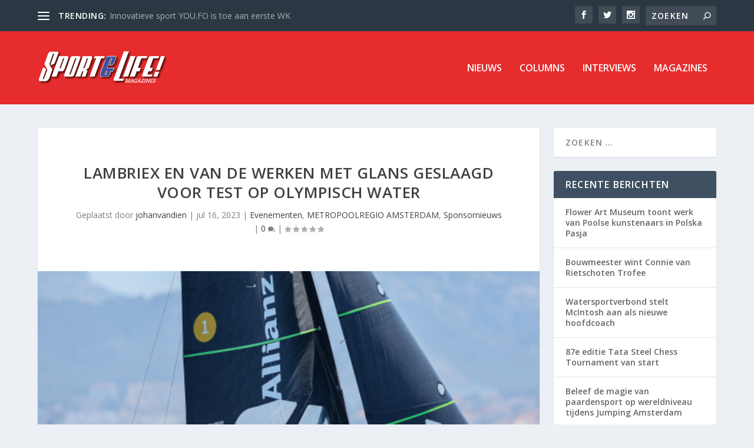

--- FILE ---
content_type: text/html; charset=UTF-8
request_url: https://sportenlife.nl/lambriex-en-van-de-werken-met-glans-geslaagd-voor-test-op-olympisch-water/
body_size: 11625
content:
<!DOCTYPE html>
<html lang="nl-NL">
<head>
	<meta charset="UTF-8" />
			
	<meta http-equiv="X-UA-Compatible" content="IE=edge">
	<link rel="pingback" href="https://sportenlife.nl/xmlrpc.php" />

		<!--[if lt IE 9]>
	<script src="https://sportenlife.nl/wp-content/themes/Extra/scripts/ext/html5.js" type="text/javascript"></script>
	<![endif]-->

	<script type="text/javascript">
		document.documentElement.className = 'js';
	</script>
	
	<script>var et_site_url='https://sportenlife.nl';var et_post_id='4065';function et_core_page_resource_fallback(a,b){"undefined"===typeof b&&(b=a.sheet.cssRules&&0===a.sheet.cssRules.length);b&&(a.onerror=null,a.onload=null,a.href?a.href=et_site_url+"/?et_core_page_resource="+a.id+et_post_id:a.src&&(a.src=et_site_url+"/?et_core_page_resource="+a.id+et_post_id))}
</script><title>Lambriex en Van de Werken met glans geslaagd voor test op olympisch water | Sport&amp;Life</title>
<meta name='robots' content='max-image-preview:large' />
	<style>img:is([sizes="auto" i], [sizes^="auto," i]) { contain-intrinsic-size: 3000px 1500px }</style>
	<link rel='dns-prefetch' href='//fonts.googleapis.com' />
<link rel="alternate" type="application/rss+xml" title="Sport&amp;Life &raquo; feed" href="https://sportenlife.nl/feed/" />
<link rel="alternate" type="application/rss+xml" title="Sport&amp;Life &raquo; reacties feed" href="https://sportenlife.nl/comments/feed/" />
<link rel="alternate" type="application/rss+xml" title="Sport&amp;Life &raquo; Lambriex en Van de Werken met glans geslaagd voor test op olympisch water reacties feed" href="https://sportenlife.nl/lambriex-en-van-de-werken-met-glans-geslaagd-voor-test-op-olympisch-water/feed/" />
<script type="text/javascript">
/* <![CDATA[ */
window._wpemojiSettings = {"baseUrl":"https:\/\/s.w.org\/images\/core\/emoji\/16.0.1\/72x72\/","ext":".png","svgUrl":"https:\/\/s.w.org\/images\/core\/emoji\/16.0.1\/svg\/","svgExt":".svg","source":{"concatemoji":"https:\/\/sportenlife.nl\/wp-includes\/js\/wp-emoji-release.min.js?ver=6.8.3"}};
/*! This file is auto-generated */
!function(s,n){var o,i,e;function c(e){try{var t={supportTests:e,timestamp:(new Date).valueOf()};sessionStorage.setItem(o,JSON.stringify(t))}catch(e){}}function p(e,t,n){e.clearRect(0,0,e.canvas.width,e.canvas.height),e.fillText(t,0,0);var t=new Uint32Array(e.getImageData(0,0,e.canvas.width,e.canvas.height).data),a=(e.clearRect(0,0,e.canvas.width,e.canvas.height),e.fillText(n,0,0),new Uint32Array(e.getImageData(0,0,e.canvas.width,e.canvas.height).data));return t.every(function(e,t){return e===a[t]})}function u(e,t){e.clearRect(0,0,e.canvas.width,e.canvas.height),e.fillText(t,0,0);for(var n=e.getImageData(16,16,1,1),a=0;a<n.data.length;a++)if(0!==n.data[a])return!1;return!0}function f(e,t,n,a){switch(t){case"flag":return n(e,"\ud83c\udff3\ufe0f\u200d\u26a7\ufe0f","\ud83c\udff3\ufe0f\u200b\u26a7\ufe0f")?!1:!n(e,"\ud83c\udde8\ud83c\uddf6","\ud83c\udde8\u200b\ud83c\uddf6")&&!n(e,"\ud83c\udff4\udb40\udc67\udb40\udc62\udb40\udc65\udb40\udc6e\udb40\udc67\udb40\udc7f","\ud83c\udff4\u200b\udb40\udc67\u200b\udb40\udc62\u200b\udb40\udc65\u200b\udb40\udc6e\u200b\udb40\udc67\u200b\udb40\udc7f");case"emoji":return!a(e,"\ud83e\udedf")}return!1}function g(e,t,n,a){var r="undefined"!=typeof WorkerGlobalScope&&self instanceof WorkerGlobalScope?new OffscreenCanvas(300,150):s.createElement("canvas"),o=r.getContext("2d",{willReadFrequently:!0}),i=(o.textBaseline="top",o.font="600 32px Arial",{});return e.forEach(function(e){i[e]=t(o,e,n,a)}),i}function t(e){var t=s.createElement("script");t.src=e,t.defer=!0,s.head.appendChild(t)}"undefined"!=typeof Promise&&(o="wpEmojiSettingsSupports",i=["flag","emoji"],n.supports={everything:!0,everythingExceptFlag:!0},e=new Promise(function(e){s.addEventListener("DOMContentLoaded",e,{once:!0})}),new Promise(function(t){var n=function(){try{var e=JSON.parse(sessionStorage.getItem(o));if("object"==typeof e&&"number"==typeof e.timestamp&&(new Date).valueOf()<e.timestamp+604800&&"object"==typeof e.supportTests)return e.supportTests}catch(e){}return null}();if(!n){if("undefined"!=typeof Worker&&"undefined"!=typeof OffscreenCanvas&&"undefined"!=typeof URL&&URL.createObjectURL&&"undefined"!=typeof Blob)try{var e="postMessage("+g.toString()+"("+[JSON.stringify(i),f.toString(),p.toString(),u.toString()].join(",")+"));",a=new Blob([e],{type:"text/javascript"}),r=new Worker(URL.createObjectURL(a),{name:"wpTestEmojiSupports"});return void(r.onmessage=function(e){c(n=e.data),r.terminate(),t(n)})}catch(e){}c(n=g(i,f,p,u))}t(n)}).then(function(e){for(var t in e)n.supports[t]=e[t],n.supports.everything=n.supports.everything&&n.supports[t],"flag"!==t&&(n.supports.everythingExceptFlag=n.supports.everythingExceptFlag&&n.supports[t]);n.supports.everythingExceptFlag=n.supports.everythingExceptFlag&&!n.supports.flag,n.DOMReady=!1,n.readyCallback=function(){n.DOMReady=!0}}).then(function(){return e}).then(function(){var e;n.supports.everything||(n.readyCallback(),(e=n.source||{}).concatemoji?t(e.concatemoji):e.wpemoji&&e.twemoji&&(t(e.twemoji),t(e.wpemoji)))}))}((window,document),window._wpemojiSettings);
/* ]]> */
</script>
<meta content="Extra v.4.4.9" name="generator"/><style id='wp-emoji-styles-inline-css' type='text/css'>

	img.wp-smiley, img.emoji {
		display: inline !important;
		border: none !important;
		box-shadow: none !important;
		height: 1em !important;
		width: 1em !important;
		margin: 0 0.07em !important;
		vertical-align: -0.1em !important;
		background: none !important;
		padding: 0 !important;
	}
</style>
<link rel='stylesheet' id='wp-block-library-css' href='https://sportenlife.nl/wp-includes/css/dist/block-library/style.min.css?ver=6.8.3' type='text/css' media='all' />
<style id='classic-theme-styles-inline-css' type='text/css'>
/*! This file is auto-generated */
.wp-block-button__link{color:#fff;background-color:#32373c;border-radius:9999px;box-shadow:none;text-decoration:none;padding:calc(.667em + 2px) calc(1.333em + 2px);font-size:1.125em}.wp-block-file__button{background:#32373c;color:#fff;text-decoration:none}
</style>
<style id='global-styles-inline-css' type='text/css'>
:root{--wp--preset--aspect-ratio--square: 1;--wp--preset--aspect-ratio--4-3: 4/3;--wp--preset--aspect-ratio--3-4: 3/4;--wp--preset--aspect-ratio--3-2: 3/2;--wp--preset--aspect-ratio--2-3: 2/3;--wp--preset--aspect-ratio--16-9: 16/9;--wp--preset--aspect-ratio--9-16: 9/16;--wp--preset--color--black: #000000;--wp--preset--color--cyan-bluish-gray: #abb8c3;--wp--preset--color--white: #ffffff;--wp--preset--color--pale-pink: #f78da7;--wp--preset--color--vivid-red: #cf2e2e;--wp--preset--color--luminous-vivid-orange: #ff6900;--wp--preset--color--luminous-vivid-amber: #fcb900;--wp--preset--color--light-green-cyan: #7bdcb5;--wp--preset--color--vivid-green-cyan: #00d084;--wp--preset--color--pale-cyan-blue: #8ed1fc;--wp--preset--color--vivid-cyan-blue: #0693e3;--wp--preset--color--vivid-purple: #9b51e0;--wp--preset--gradient--vivid-cyan-blue-to-vivid-purple: linear-gradient(135deg,rgba(6,147,227,1) 0%,rgb(155,81,224) 100%);--wp--preset--gradient--light-green-cyan-to-vivid-green-cyan: linear-gradient(135deg,rgb(122,220,180) 0%,rgb(0,208,130) 100%);--wp--preset--gradient--luminous-vivid-amber-to-luminous-vivid-orange: linear-gradient(135deg,rgba(252,185,0,1) 0%,rgba(255,105,0,1) 100%);--wp--preset--gradient--luminous-vivid-orange-to-vivid-red: linear-gradient(135deg,rgba(255,105,0,1) 0%,rgb(207,46,46) 100%);--wp--preset--gradient--very-light-gray-to-cyan-bluish-gray: linear-gradient(135deg,rgb(238,238,238) 0%,rgb(169,184,195) 100%);--wp--preset--gradient--cool-to-warm-spectrum: linear-gradient(135deg,rgb(74,234,220) 0%,rgb(151,120,209) 20%,rgb(207,42,186) 40%,rgb(238,44,130) 60%,rgb(251,105,98) 80%,rgb(254,248,76) 100%);--wp--preset--gradient--blush-light-purple: linear-gradient(135deg,rgb(255,206,236) 0%,rgb(152,150,240) 100%);--wp--preset--gradient--blush-bordeaux: linear-gradient(135deg,rgb(254,205,165) 0%,rgb(254,45,45) 50%,rgb(107,0,62) 100%);--wp--preset--gradient--luminous-dusk: linear-gradient(135deg,rgb(255,203,112) 0%,rgb(199,81,192) 50%,rgb(65,88,208) 100%);--wp--preset--gradient--pale-ocean: linear-gradient(135deg,rgb(255,245,203) 0%,rgb(182,227,212) 50%,rgb(51,167,181) 100%);--wp--preset--gradient--electric-grass: linear-gradient(135deg,rgb(202,248,128) 0%,rgb(113,206,126) 100%);--wp--preset--gradient--midnight: linear-gradient(135deg,rgb(2,3,129) 0%,rgb(40,116,252) 100%);--wp--preset--font-size--small: 13px;--wp--preset--font-size--medium: 20px;--wp--preset--font-size--large: 36px;--wp--preset--font-size--x-large: 42px;--wp--preset--spacing--20: 0.44rem;--wp--preset--spacing--30: 0.67rem;--wp--preset--spacing--40: 1rem;--wp--preset--spacing--50: 1.5rem;--wp--preset--spacing--60: 2.25rem;--wp--preset--spacing--70: 3.38rem;--wp--preset--spacing--80: 5.06rem;--wp--preset--shadow--natural: 6px 6px 9px rgba(0, 0, 0, 0.2);--wp--preset--shadow--deep: 12px 12px 50px rgba(0, 0, 0, 0.4);--wp--preset--shadow--sharp: 6px 6px 0px rgba(0, 0, 0, 0.2);--wp--preset--shadow--outlined: 6px 6px 0px -3px rgba(255, 255, 255, 1), 6px 6px rgba(0, 0, 0, 1);--wp--preset--shadow--crisp: 6px 6px 0px rgba(0, 0, 0, 1);}:where(.is-layout-flex){gap: 0.5em;}:where(.is-layout-grid){gap: 0.5em;}body .is-layout-flex{display: flex;}.is-layout-flex{flex-wrap: wrap;align-items: center;}.is-layout-flex > :is(*, div){margin: 0;}body .is-layout-grid{display: grid;}.is-layout-grid > :is(*, div){margin: 0;}:where(.wp-block-columns.is-layout-flex){gap: 2em;}:where(.wp-block-columns.is-layout-grid){gap: 2em;}:where(.wp-block-post-template.is-layout-flex){gap: 1.25em;}:where(.wp-block-post-template.is-layout-grid){gap: 1.25em;}.has-black-color{color: var(--wp--preset--color--black) !important;}.has-cyan-bluish-gray-color{color: var(--wp--preset--color--cyan-bluish-gray) !important;}.has-white-color{color: var(--wp--preset--color--white) !important;}.has-pale-pink-color{color: var(--wp--preset--color--pale-pink) !important;}.has-vivid-red-color{color: var(--wp--preset--color--vivid-red) !important;}.has-luminous-vivid-orange-color{color: var(--wp--preset--color--luminous-vivid-orange) !important;}.has-luminous-vivid-amber-color{color: var(--wp--preset--color--luminous-vivid-amber) !important;}.has-light-green-cyan-color{color: var(--wp--preset--color--light-green-cyan) !important;}.has-vivid-green-cyan-color{color: var(--wp--preset--color--vivid-green-cyan) !important;}.has-pale-cyan-blue-color{color: var(--wp--preset--color--pale-cyan-blue) !important;}.has-vivid-cyan-blue-color{color: var(--wp--preset--color--vivid-cyan-blue) !important;}.has-vivid-purple-color{color: var(--wp--preset--color--vivid-purple) !important;}.has-black-background-color{background-color: var(--wp--preset--color--black) !important;}.has-cyan-bluish-gray-background-color{background-color: var(--wp--preset--color--cyan-bluish-gray) !important;}.has-white-background-color{background-color: var(--wp--preset--color--white) !important;}.has-pale-pink-background-color{background-color: var(--wp--preset--color--pale-pink) !important;}.has-vivid-red-background-color{background-color: var(--wp--preset--color--vivid-red) !important;}.has-luminous-vivid-orange-background-color{background-color: var(--wp--preset--color--luminous-vivid-orange) !important;}.has-luminous-vivid-amber-background-color{background-color: var(--wp--preset--color--luminous-vivid-amber) !important;}.has-light-green-cyan-background-color{background-color: var(--wp--preset--color--light-green-cyan) !important;}.has-vivid-green-cyan-background-color{background-color: var(--wp--preset--color--vivid-green-cyan) !important;}.has-pale-cyan-blue-background-color{background-color: var(--wp--preset--color--pale-cyan-blue) !important;}.has-vivid-cyan-blue-background-color{background-color: var(--wp--preset--color--vivid-cyan-blue) !important;}.has-vivid-purple-background-color{background-color: var(--wp--preset--color--vivid-purple) !important;}.has-black-border-color{border-color: var(--wp--preset--color--black) !important;}.has-cyan-bluish-gray-border-color{border-color: var(--wp--preset--color--cyan-bluish-gray) !important;}.has-white-border-color{border-color: var(--wp--preset--color--white) !important;}.has-pale-pink-border-color{border-color: var(--wp--preset--color--pale-pink) !important;}.has-vivid-red-border-color{border-color: var(--wp--preset--color--vivid-red) !important;}.has-luminous-vivid-orange-border-color{border-color: var(--wp--preset--color--luminous-vivid-orange) !important;}.has-luminous-vivid-amber-border-color{border-color: var(--wp--preset--color--luminous-vivid-amber) !important;}.has-light-green-cyan-border-color{border-color: var(--wp--preset--color--light-green-cyan) !important;}.has-vivid-green-cyan-border-color{border-color: var(--wp--preset--color--vivid-green-cyan) !important;}.has-pale-cyan-blue-border-color{border-color: var(--wp--preset--color--pale-cyan-blue) !important;}.has-vivid-cyan-blue-border-color{border-color: var(--wp--preset--color--vivid-cyan-blue) !important;}.has-vivid-purple-border-color{border-color: var(--wp--preset--color--vivid-purple) !important;}.has-vivid-cyan-blue-to-vivid-purple-gradient-background{background: var(--wp--preset--gradient--vivid-cyan-blue-to-vivid-purple) !important;}.has-light-green-cyan-to-vivid-green-cyan-gradient-background{background: var(--wp--preset--gradient--light-green-cyan-to-vivid-green-cyan) !important;}.has-luminous-vivid-amber-to-luminous-vivid-orange-gradient-background{background: var(--wp--preset--gradient--luminous-vivid-amber-to-luminous-vivid-orange) !important;}.has-luminous-vivid-orange-to-vivid-red-gradient-background{background: var(--wp--preset--gradient--luminous-vivid-orange-to-vivid-red) !important;}.has-very-light-gray-to-cyan-bluish-gray-gradient-background{background: var(--wp--preset--gradient--very-light-gray-to-cyan-bluish-gray) !important;}.has-cool-to-warm-spectrum-gradient-background{background: var(--wp--preset--gradient--cool-to-warm-spectrum) !important;}.has-blush-light-purple-gradient-background{background: var(--wp--preset--gradient--blush-light-purple) !important;}.has-blush-bordeaux-gradient-background{background: var(--wp--preset--gradient--blush-bordeaux) !important;}.has-luminous-dusk-gradient-background{background: var(--wp--preset--gradient--luminous-dusk) !important;}.has-pale-ocean-gradient-background{background: var(--wp--preset--gradient--pale-ocean) !important;}.has-electric-grass-gradient-background{background: var(--wp--preset--gradient--electric-grass) !important;}.has-midnight-gradient-background{background: var(--wp--preset--gradient--midnight) !important;}.has-small-font-size{font-size: var(--wp--preset--font-size--small) !important;}.has-medium-font-size{font-size: var(--wp--preset--font-size--medium) !important;}.has-large-font-size{font-size: var(--wp--preset--font-size--large) !important;}.has-x-large-font-size{font-size: var(--wp--preset--font-size--x-large) !important;}
:where(.wp-block-post-template.is-layout-flex){gap: 1.25em;}:where(.wp-block-post-template.is-layout-grid){gap: 1.25em;}
:where(.wp-block-columns.is-layout-flex){gap: 2em;}:where(.wp-block-columns.is-layout-grid){gap: 2em;}
:root :where(.wp-block-pullquote){font-size: 1.5em;line-height: 1.6;}
</style>
<link rel='stylesheet' id='extra-fonts-css' href='https://fonts.googleapis.com/css?family=Open+Sans:300italic,400italic,600italic,700italic,800italic,400,300,600,700,800&#038;subset=latin,latin-ext' type='text/css' media='all' />
<link rel='stylesheet' id='extra-style-css' href='https://sportenlife.nl/wp-content/themes/Extra/style.css?ver=4.4.9' type='text/css' media='all' />
<link rel='stylesheet' id='dashicons-css' href='https://sportenlife.nl/wp-includes/css/dashicons.min.css?ver=6.8.3' type='text/css' media='all' />
<script type="text/javascript" src="https://sportenlife.nl/wp-includes/js/jquery/jquery.min.js?ver=3.7.1" id="jquery-core-js"></script>
<script type="text/javascript" src="https://sportenlife.nl/wp-includes/js/jquery/jquery-migrate.min.js?ver=3.4.1" id="jquery-migrate-js"></script>
<script type="text/javascript" src="https://sportenlife.nl/wp-content/themes/Extra/core/admin/js/es6-promise.auto.min.js?ver=6.8.3" id="es6-promise-js"></script>
<script type="text/javascript" id="et-core-api-spam-recaptcha-js-extra">
/* <![CDATA[ */
var et_core_api_spam_recaptcha = {"site_key":"","page_action":{"action":"lambriex_en_van_de_werken_met_glans_geslaagd_voor_test_op_olympisch_water"}};
/* ]]> */
</script>
<script type="text/javascript" src="https://sportenlife.nl/wp-content/themes/Extra/core/admin/js/recaptcha.js?ver=6.8.3" id="et-core-api-spam-recaptcha-js"></script>
<link rel="https://api.w.org/" href="https://sportenlife.nl/wp-json/" /><link rel="alternate" title="JSON" type="application/json" href="https://sportenlife.nl/wp-json/wp/v2/posts/4065" /><link rel="EditURI" type="application/rsd+xml" title="RSD" href="https://sportenlife.nl/xmlrpc.php?rsd" />
<meta name="generator" content="WordPress 6.8.3" />
<link rel="canonical" href="https://sportenlife.nl/lambriex-en-van-de-werken-met-glans-geslaagd-voor-test-op-olympisch-water/" />
<link rel='shortlink' href='https://sportenlife.nl/?p=4065' />
<link rel="alternate" title="oEmbed (JSON)" type="application/json+oembed" href="https://sportenlife.nl/wp-json/oembed/1.0/embed?url=https%3A%2F%2Fsportenlife.nl%2Flambriex-en-van-de-werken-met-glans-geslaagd-voor-test-op-olympisch-water%2F" />
<link rel="alternate" title="oEmbed (XML)" type="text/xml+oembed" href="https://sportenlife.nl/wp-json/oembed/1.0/embed?url=https%3A%2F%2Fsportenlife.nl%2Flambriex-en-van-de-werken-met-glans-geslaagd-voor-test-op-olympisch-water%2F&#038;format=xml" />
<meta name="viewport" content="width=device-width, initial-scale=1.0, maximum-scale=1.0, user-scalable=1" /><link rel="shortcut icon" href="https://sportenlife.nl/wp-content/uploads/2020/07/favicon.png" /><link rel="stylesheet" id="et-extra-customizer-global-cached-inline-styles" href="https://sportenlife.nl/wp-content/et-cache/global/et-extra-customizer-global-17666611053799.min.css" onerror="et_core_page_resource_fallback(this, true)" onload="et_core_page_resource_fallback(this)" /><link rel="stylesheet" id="et-core-unified-tb-1010-4065-cached-inline-styles" href="https://sportenlife.nl/wp-content/et-cache/4065/et-core-unified-tb-1010-4065-17666974143693.min.css" onerror="et_core_page_resource_fallback(this, true)" onload="et_core_page_resource_fallback(this)" /></head>
<body class="wp-singular post-template-default single single-post postid-4065 single-format-standard wp-theme-Extra et-tb-has-template et-tb-has-footer et_extra et_fixed_nav et_pb_gutters3 et_primary_nav_dropdown_animation_Default et_secondary_nav_dropdown_animation_Default with_sidebar with_sidebar_right et_includes_sidebar et-db et_minified_js et_minified_css">
	<div id="page-container" class="page-container">
<div id="et-boc" class="et-boc">
			
		<!-- Header -->
<header class="header left-right">
            <!-- #top-header -->
        <div id="top-header" style="">
            <div class="container">

                <!-- Secondary Nav -->
                                    <div id="et-secondary-nav" class="et-trending">
                        
                            <!-- ET Trending -->
                            <div id="et-trending">

                                <!-- ET Trending Button -->
                                <a id="et-trending-button" href="#" title="">
                                    <span></span>
                                    <span></span>
                                    <span></span>
                                </a>

                                <!-- ET Trending Label -->
                                <h4 id="et-trending-label">
                                    TRENDING:                                </h4>

                                <!-- ET Trending Post Loop -->
                                <div id='et-trending-container'>
                                                                                                                        <div id="et-trending-post-4018" class="et-trending-post et-trending-latest">
                                                <a href="https://sportenlife.nl/innovatieve-sport-you-fo-is-toe-aan-eerste-wk/">Innovatieve sport YOU.FO is toe aan eerste WK</a>
                                            </div>
                                                                                        <div id="et-trending-post-3245" class="et-trending-post">
                                                <a href="https://sportenlife.nl/samen-sterk-voor-het-milieu-via-mega-vintage-sale-in-hilversum/">Samen sterk voor het milieu via mega vintage sale in Hi...</a>
                                            </div>
                                                                                        <div id="et-trending-post-652" class="et-trending-post">
                                                <a href="https://sportenlife.nl/cor-spronk-inspireren-is-het-mooiste-wat-er-is/">Cor Spronk: “Inspireren is het mooiste wat er is”</a>
                                            </div>
                                                                                                                </div>
                            </div>
                            
                                            </div>
                
                <!-- #et-info -->
                <div id="et-info">

                    
                        <!-- .et-extra-social-icons -->
                        <ul class="et-extra-social-icons" style="">
                                                                                                                                                                                            <li class="et-extra-social-icon facebook">
                                        <a href="https://www.facebook.com/sportenlife/" class="et-extra-icon et-extra-icon-background-hover et-extra-icon-facebook"></a>
                                    </li>
                                                                                                                                                                                                <li class="et-extra-social-icon twitter">
                                        <a href="https://twitter.com/sportenlife" class="et-extra-icon et-extra-icon-background-hover et-extra-icon-twitter"></a>
                                    </li>
                                                                                                                                                                                                                                                                                                                                                                                                                                                                                                                                                                                                                                                                                                                                                                                                                                            <li class="et-extra-social-icon instagram">
                                        <a href="https://www.instagram.com/sportenlife/" class="et-extra-icon et-extra-icon-background-hover et-extra-icon-instagram"></a>
                                    </li>
                                                                                                                                                                                                                                                                                                                                                                                                                                                                                                                                                                                                                                                                                                                                                                                                                                                                                                                                                                                                                                                                                                                                                                                                                                                                                                                                                                                                                                                                                                                                                                                                                                                                                                                                                                </ul>
                    
                    <!-- .et-top-search -->
                                            <div class="et-top-search" style="">
                            <form role="search" class="et-search-form" method="get" action="https://sportenlife.nl/">
			<input type="search" class="et-search-field" placeholder="Zoeken" value="" name="s" title="Zoeken:" />
			<button class="et-search-submit"></button>
		</form>                        </div>
                    
                    <!-- cart -->
                                    </div>
            </div><!-- /.container -->
        </div><!-- /#top-header -->

    
    <!-- Main Header -->
    <div id="main-header-wrapper">
        <div id="main-header" data-fixed-height="80">
            <div class="container">
                <!-- ET Ad -->
                
                
                    <!-- Logo -->
                    <a class="logo" href="https://sportenlife.nl/" data-fixed-height="100">
                        <img src="https://sportenlife.nl/wp-content/uploads/2020/06/svg0.png" alt="Sport&amp;Life" id="logo" />
                    </a>

                    
                <!-- ET Navigation -->
                <div id="et-navigation" class="">
                    <ul id="et-menu" class="nav"><li class="menu-item menu-item-type-taxonomy menu-item-object-category menu-item-1061"><a href="https://sportenlife.nl/category/nieuws/">NIEUWS</a></li>
<li class="menu-item menu-item-type-taxonomy menu-item-object-category menu-item-1058"><a href="https://sportenlife.nl/category/columns/">COLUMNS</a></li>
<li class="menu-item menu-item-type-taxonomy menu-item-object-category menu-item-1059"><a href="https://sportenlife.nl/category/interviews/">INTERVIEWS</a></li>
<li class="menu-item menu-item-type-taxonomy menu-item-object-category menu-item-1060"><a href="https://sportenlife.nl/category/magazines/">MAGAZINES</a></li>
</ul>                    <div id="et-mobile-navigation">
			<span class="show-menu">
				<div class="show-menu-button">
					<span></span>
					<span></span>
					<span></span>
				</div>
				<p>Selecteer pagina</p>
			</span>
			<nav>
			</nav>
		</div> <!-- /#et-mobile-navigation -->                </div><!-- /#et-navigation -->
            </div><!-- /.container -->
        </div><!-- /#main-header -->
    </div><!-- /#main-header-wrapper -->
</header>

<div id="main-content">
		<div class="container">
		<div id="content-area" class="clearfix">
			<div class="et_pb_extra_column_main">
																<article id="post-4065" class="module single-post-module post-4065 post type-post status-publish format-standard has-post-thumbnail hentry category-evenementen category-metropoolregio-amsterdam category-sponsornieuws et-has-post-format-content et_post_format-et-post-format-standard">
														<div class="post-header">
								<h1 class="entry-title">Lambriex en Van de Werken met glans geslaagd voor test op olympisch water</h1>
								<div class="post-meta vcard">
									<p>Geplaatst door <a href="https://sportenlife.nl/author/johanvandien/" class="url fn" title="Berichten van johanvandien" rel="author">johanvandien</a> | <span class="updated">jul 16, 2023</span> | <a href="https://sportenlife.nl/category/evenementen/" rel="tag">Evenementen</a>, <a href="https://sportenlife.nl/category/metropoolregio-amsterdam/" rel="tag">METROPOOLREGIO AMSTERDAM</a>, <a href="https://sportenlife.nl/category/sponsornieuws/" rel="tag">Sponsornieuws</a> | <a class="comments-link" href="https://sportenlife.nl/lambriex-en-van-de-werken-met-glans-geslaagd-voor-test-op-olympisch-water/#comments">0 <span title="aantal reacties" class="comment-bubble post-meta-icon"></span></a> | <span class="rating-stars" title="Beoordeling:0.00"><span class="post-meta-icon rating-star rating-star-empty rating-star-1"></span>
<span class="post-meta-icon rating-star rating-star-empty rating-star-2"></span>
<span class="post-meta-icon rating-star rating-star-empty rating-star-3"></span>
<span class="post-meta-icon rating-star rating-star-empty rating-star-4"></span>
<span class="post-meta-icon rating-star rating-star-empty rating-star-5"></span>
</span></p>
								</div>
							</div>
							
														<div class="post-thumbnail header">
								<img src="https://sportenlife.nl/wp-content/uploads/2023/07/zeilen-lambriex-word-sailing.jpg" alt="Lambriex en Van de Werken met glans geslaagd voor test op olympisch water" />							</div>
							
														
							<div class="post-wrap">
															<div class="post-content entry-content">
									
<p>Op het Olympische Test Event in Marseille hebben skiff zeilers Bart Lambriex en Floris van de Werken zich laten gelden.&nbsp; Nog voor de afsluitende medalrace wisten de wereldkampioenen het goud in de 49er veilig te stellen. Met het oog op de Olympische Spelen van volgend jaar gaf het duo van Team Allianz, dat pas twee jaar samen zeilt, zo dus opnieuw hun visitekaartje af.</p>



<p>Lambriex: ‘ Dit evenement is voor ons een voorbereidingsevenement voor de Spelen van volgend jaar en ook wel voor het WK in Den Haag dat over een klein maandje begint. Dus we kwamen hier niet naartoe met als hoofddoel om dit evenement te winnen. We wilden werken aan onze snelheid in deze condities en kennis van deze locatie verkrijgen, dat is gelukt. Daar zijn ook we blij mee. We hebben veel geleerd.’</p>



<p>Foto: World Sailing</p>
																	</div>
														</div>
														<div class="post-footer">
								<div class="social-icons ed-social-share-icons">
									<p class="share-title">Delen:</p>
									
		
		
		
		
		
		
		
		
		
		<a href="http://www.facebook.com/sharer.php?u=https://sportenlife.nl/lambriex-en-van-de-werken-met-glans-geslaagd-voor-test-op-olympisch-water/&#038;t=Lambriex%20en%20Van%20de%20Werken%20met%20glans%20geslaagd%20voor%20test%20op%20olympisch%20water" class="social-share-link" title="Deel &quot; Lambriex en Van de Werken met glans geslaagd voor test op olympisch water&quot; via Facebook" data-network-name="facebook" data-share-title="Lambriex en Van de Werken met glans geslaagd voor test op olympisch water" data-share-url="https://sportenlife.nl/lambriex-en-van-de-werken-met-glans-geslaagd-voor-test-op-olympisch-water/">
				<span class="et-extra-icon et-extra-icon-facebook et-extra-icon-background-hover" ></span>
			</a><a href="http://twitter.com/intent/tweet?text=Lambriex%20en%20Van%20de%20Werken%20met%20glans%20geslaagd%20voor%20test%20op%20olympisch%20water%20https://sportenlife.nl/lambriex-en-van-de-werken-met-glans-geslaagd-voor-test-op-olympisch-water/" class="social-share-link" title="Deel &quot; Lambriex en Van de Werken met glans geslaagd voor test op olympisch water&quot; via Twitter" data-network-name="twitter" data-share-title="Lambriex en Van de Werken met glans geslaagd voor test op olympisch water" data-share-url="https://sportenlife.nl/lambriex-en-van-de-werken-met-glans-geslaagd-voor-test-op-olympisch-water/">
				<span class="et-extra-icon et-extra-icon-twitter et-extra-icon-background-hover" ></span>
			</a><a href="https://plus.google.com/share?url=https://sportenlife.nl/lambriex-en-van-de-werken-met-glans-geslaagd-voor-test-op-olympisch-water/&#038;t=Lambriex%20en%20Van%20de%20Werken%20met%20glans%20geslaagd%20voor%20test%20op%20olympisch%20water" class="social-share-link" title="Deel &quot; Lambriex en Van de Werken met glans geslaagd voor test op olympisch water&quot; via Google +" data-network-name="googleplus" data-share-title="Lambriex en Van de Werken met glans geslaagd voor test op olympisch water" data-share-url="https://sportenlife.nl/lambriex-en-van-de-werken-met-glans-geslaagd-voor-test-op-olympisch-water/">
				<span class="et-extra-icon et-extra-icon-googleplus et-extra-icon-background-hover" ></span>
			</a><a href="https://www.tumblr.com/share?v=3&#038;u=https://sportenlife.nl/lambriex-en-van-de-werken-met-glans-geslaagd-voor-test-op-olympisch-water/&#038;t=Lambriex%20en%20Van%20de%20Werken%20met%20glans%20geslaagd%20voor%20test%20op%20olympisch%20water" class="social-share-link" title="Deel &quot; Lambriex en Van de Werken met glans geslaagd voor test op olympisch water&quot; via Tumblr" data-network-name="tumblr" data-share-title="Lambriex en Van de Werken met glans geslaagd voor test op olympisch water" data-share-url="https://sportenlife.nl/lambriex-en-van-de-werken-met-glans-geslaagd-voor-test-op-olympisch-water/">
				<span class="et-extra-icon et-extra-icon-tumblr et-extra-icon-background-hover" ></span>
			</a><a href="http://www.pinterest.com/pin/create/button/?url=https://sportenlife.nl/lambriex-en-van-de-werken-met-glans-geslaagd-voor-test-op-olympisch-water/&#038;description=Lambriex%20en%20Van%20de%20Werken%20met%20glans%20geslaagd%20voor%20test%20op%20olympisch%20water&#038;media=https://sportenlife.nl/wp-content/uploads/2023/07/zeilen-lambriex-word-sailing-150x150.jpg" class="social-share-link" title="Deel &quot; Lambriex en Van de Werken met glans geslaagd voor test op olympisch water&quot; via Pinterest" data-network-name="pinterest" data-share-title="Lambriex en Van de Werken met glans geslaagd voor test op olympisch water" data-share-url="https://sportenlife.nl/lambriex-en-van-de-werken-met-glans-geslaagd-voor-test-op-olympisch-water/">
				<span class="et-extra-icon et-extra-icon-pinterest et-extra-icon-background-hover" ></span>
			</a><a href="http://www.linkedin.com/shareArticle?mini=true&#038;url=https://sportenlife.nl/lambriex-en-van-de-werken-met-glans-geslaagd-voor-test-op-olympisch-water/&#038;title=Lambriex%20en%20Van%20de%20Werken%20met%20glans%20geslaagd%20voor%20test%20op%20olympisch%20water" class="social-share-link" title="Deel &quot; Lambriex en Van de Werken met glans geslaagd voor test op olympisch water&quot; via LinkedIn" data-network-name="linkedin" data-share-title="Lambriex en Van de Werken met glans geslaagd voor test op olympisch water" data-share-url="https://sportenlife.nl/lambriex-en-van-de-werken-met-glans-geslaagd-voor-test-op-olympisch-water/">
				<span class="et-extra-icon et-extra-icon-linkedin et-extra-icon-background-hover" ></span>
			</a><a href="https://bufferapp.com/add?url=https://sportenlife.nl/lambriex-en-van-de-werken-met-glans-geslaagd-voor-test-op-olympisch-water/&#038;title=Lambriex%20en%20Van%20de%20Werken%20met%20glans%20geslaagd%20voor%20test%20op%20olympisch%20water" class="social-share-link" title="Deel &quot; Lambriex en Van de Werken met glans geslaagd voor test op olympisch water&quot; via Buffer" data-network-name="buffer" data-share-title="Lambriex en Van de Werken met glans geslaagd voor test op olympisch water" data-share-url="https://sportenlife.nl/lambriex-en-van-de-werken-met-glans-geslaagd-voor-test-op-olympisch-water/">
				<span class="et-extra-icon et-extra-icon-buffer et-extra-icon-background-hover" ></span>
			</a><a href="http://www.stumbleupon.com/badge?url=https://sportenlife.nl/lambriex-en-van-de-werken-met-glans-geslaagd-voor-test-op-olympisch-water/&#038;title=Lambriex%20en%20Van%20de%20Werken%20met%20glans%20geslaagd%20voor%20test%20op%20olympisch%20water" class="social-share-link" title="Deel &quot; Lambriex en Van de Werken met glans geslaagd voor test op olympisch water&quot; via Stumbleupon" data-network-name="stumbleupon" data-share-title="Lambriex en Van de Werken met glans geslaagd voor test op olympisch water" data-share-url="https://sportenlife.nl/lambriex-en-van-de-werken-met-glans-geslaagd-voor-test-op-olympisch-water/">
				<span class="et-extra-icon et-extra-icon-stumbleupon et-extra-icon-background-hover" ></span>
			</a><a href="#" class="social-share-link" title="Deel &quot; Lambriex en Van de Werken met glans geslaagd voor test op olympisch water&quot; via Email" data-network-name="basic_email" data-share-title="Lambriex en Van de Werken met glans geslaagd voor test op olympisch water" data-share-url="https://sportenlife.nl/lambriex-en-van-de-werken-met-glans-geslaagd-voor-test-op-olympisch-water/">
				<span class="et-extra-icon et-extra-icon-basic_email et-extra-icon-background-hover" ></span>
			</a><a href="#" class="social-share-link" title="Deel &quot; Lambriex en Van de Werken met glans geslaagd voor test op olympisch water&quot; via Print" data-network-name="basic_print" data-share-title="Lambriex en Van de Werken met glans geslaagd voor test op olympisch water" data-share-url="https://sportenlife.nl/lambriex-en-van-de-werken-met-glans-geslaagd-voor-test-op-olympisch-water/">
				<span class="et-extra-icon et-extra-icon-basic_print et-extra-icon-background-hover" ></span>
			</a>								</div>
																<div class="rating-stars">
									<p id="rate-title" class="rate-title">rate:</p><div id="rating-stars"></div><input type="hidden" id="post_id" value="4065" />								</div>
																<style type="text/css" id="rating-stars">
									.post-footer .rating-stars #rated-stars img.star-on,
									.post-footer .rating-stars #rating-stars img.star-on {
										background-color: #8bd623;
									}
								</style>
							</div>

																				</article>

						<nav class="post-nav">
							<div class="nav-links clearfix">
								<div class="nav-link nav-link-prev">
									<a href="https://sportenlife.nl/amsterdamse-zomer-keert-in-2024-terug-naar-het-olympisch-stadion/" rel="prev"><span class="button">Vorige</span> <span class="title">Amsterdamse Zomer keert in 2024 terug naar het Olympisch Stadion</span></a>								</div>
								<div class="nav-link nav-link-next">
									<a href="https://sportenlife.nl/stedelijk-museum-kampen-geeft-slavernijverleden-van-de-stad-een-gezicht/" rel="next"><span class="button">Volgende</span> <span class="title">Stedelijk Museum Kampen geeft slavernijverleden van de stad een gezicht</span></a>								</div>
							</div>
						</nav>
												<div class="et_extra_other_module author-box vcard">
							<div class="author-box-header">
								<h3>Over de auteur</h3>
							</div>
							<div class="author-box-content clearfix">
								<div class="author-box-avatar">
									<img alt='johanvandien' src='https://secure.gravatar.com/avatar/661f52d113d221cc7d521981a29d3fbebf2a23a148811fc3891e655b62a7efea?s=170&#038;d=mm&#038;r=g' srcset='https://secure.gravatar.com/avatar/661f52d113d221cc7d521981a29d3fbebf2a23a148811fc3891e655b62a7efea?s=340&#038;d=mm&#038;r=g 2x' class='avatar avatar-170 photo' height='170' width='170' decoding='async'/>								</div>
								<div class="author-box-description">
									<h4><a class="author-link url fn" href="https://sportenlife.nl/author/johanvandien/" rel="author" title="Bekijk alle berichten van johanvandien">johanvandien</a></h4>
									<p class="note"></p>
									<ul class="social-icons">
																			</ul>
								</div>
							</div>
						</div>
						
												<div class="et_extra_other_module related-posts">
							<div class="related-posts-header">
								<h3>gerelateerde berichten</h3>
							</div>
							<div class="related-posts-content clearfix">
																<div class="related-post">
									<div class="featured-image"><a href="https://sportenlife.nl/een-bijzonder-kijkje-in-het-psychische-verleden-van-zangeres-s10/" title="Een bijzonder kijkje in het psychische verleden van zangeres S10" class="post-thumbnail">
				<img src="https://sportenlife.nl/wp-content/uploads/2021/08/stage-336695_1920-440x264.jpg" alt="Een bijzonder kijkje in het psychische verleden van zangeres S10" /><span class="et_pb_extra_overlay"></span>
			</a></div>
									<h4 class="title"><a href="https://sportenlife.nl/een-bijzonder-kijkje-in-het-psychische-verleden-van-zangeres-s10/">Een bijzonder kijkje in het psychische verleden van zangeres S10</a></h4>
									<p class="date"><span class="updated">18 augustus 2021</span></p>
								</div>
																<div class="related-post">
									<div class="featured-image"><a href="https://sportenlife.nl/wall-of-flowers-nieuwe-blikvanger-flower-art-museum/" title="Wall of Flowers nieuwe blikvanger Flower Art Museum" class="post-thumbnail">
				<img src="https://sportenlife.nl/wp-content/uploads/2020/08/Wall-1-440x264.jpg" alt="Wall of Flowers nieuwe blikvanger Flower Art Museum" /><span class="et_pb_extra_overlay"></span>
			</a></div>
									<h4 class="title"><a href="https://sportenlife.nl/wall-of-flowers-nieuwe-blikvanger-flower-art-museum/">Wall of Flowers nieuwe blikvanger Flower Art Museum</a></h4>
									<p class="date"><span class="updated">31 augustus 2020</span></p>
								</div>
																<div class="related-post">
									<div class="featured-image"><a href="https://sportenlife.nl/sjaak-swart-voetbal-samen-kijken-maakt-de-ervaring-zoveel-rijker/" title="Sjaak Swart: &#8216;Voetbal samen kijken maakt de ervaring zoveel rijker!&#8217;" class="post-thumbnail">
				<img src="https://sportenlife.nl/wp-content/uploads/2024/08/Support-de-supporter-Dennis-Tax-440x264.jpg" alt="Sjaak Swart: &#8216;Voetbal samen kijken maakt de ervaring zoveel rijker!&#8217;" /><span class="et_pb_extra_overlay"></span>
			</a></div>
									<h4 class="title"><a href="https://sportenlife.nl/sjaak-swart-voetbal-samen-kijken-maakt-de-ervaring-zoveel-rijker/">Sjaak Swart: &#8216;Voetbal samen kijken maakt de ervaring zoveel rijker!&#8217;</a></h4>
									<p class="date"><span class="updated">17 augustus 2024</span></p>
								</div>
																<div class="related-post">
									<div class="featured-image"><a href="https://sportenlife.nl/winnaars-special-award-2023-2024-in-museum-cobra-amstelveen/" title="Winnaars Special Award 2023-2024 in Museum Cobra Amstelveen" class="post-thumbnail">
				<img src="https://sportenlife.nl/wp-content/uploads/2024/10/FotoVictorWennekes144-440x264.jpg" alt="Winnaars Special Award 2023-2024 in Museum Cobra Amstelveen" /><span class="et_pb_extra_overlay"></span>
			</a></div>
									<h4 class="title"><a href="https://sportenlife.nl/winnaars-special-award-2023-2024-in-museum-cobra-amstelveen/">Winnaars Special Award 2023-2024 in Museum Cobra Amstelveen</a></h4>
									<p class="date"><span class="updated">28 oktober 2024</span></p>
								</div>
																							</div>
						</div>
										
				<!-- You can start editing here. -->

<section id="comment-wrap">
			<div id="comments" class="nocomments">
			 <!-- If comments are open, but there are no comments. -->

					</div>
					<div id="respond" class="comment-respond">
		<h3 id="reply-title" class="comment-reply-title"><span>Laat een antwoord achter</span> <small><a rel="nofollow" id="cancel-comment-reply-link" href="/lambriex-en-van-de-werken-met-glans-geslaagd-voor-test-op-olympisch-water/#respond" style="display:none;">Reactie annuleren</a></small></h3><form action="https://sportenlife.nl/wp-comments-post.php" method="post" id="commentform" class="comment-form"><p class="comment-notes"><span id="email-notes">Je e-mailadres wordt niet gepubliceerd.</span> <span class="required-field-message">Vereiste velden zijn gemarkeerd met <span class="required">*</span></span></p><p class="comment-form-comment"><label for="comment">COMMENTAAR</label><textarea id="comment" name="comment" cols="45" rows="8" aria-required="true"></textarea></p><p class="comment-form-author"><label for="author">Naam <span class="required">*</span></label> <input id="author" name="author" type="text" value="" size="30" maxlength="245" autocomplete="name" required="required" /></p>
<p class="comment-form-email"><label for="email">E-mail <span class="required">*</span></label> <input id="email" name="email" type="text" value="" size="30" maxlength="100" aria-describedby="email-notes" autocomplete="email" required="required" /></p>
<p class="comment-form-url"><label for="url">Site</label> <input id="url" name="url" type="text" value="" size="30" maxlength="200" autocomplete="url" /></p>
<p class="comment-form-cookies-consent"><input id="wp-comment-cookies-consent" name="wp-comment-cookies-consent" type="checkbox" value="yes" /> <label for="wp-comment-cookies-consent">Mijn naam, e-mail en site opslaan in deze browser voor de volgende keer wanneer ik een reactie plaats.</label></p>
<p class="form-submit"><input name="submit" type="submit" id="submit" class="submit" value="Plaats een reactie" /> <input type='hidden' name='comment_post_ID' value='4065' id='comment_post_ID' />
<input type='hidden' name='comment_parent' id='comment_parent' value='0' />
</p></form>	</div><!-- #respond -->
		</section>
			</div><!-- /.et_pb_extra_column.et_pb_extra_column_main -->

			<div class="et_pb_extra_column_sidebar">
	<div id="search-2" class="et_pb_widget widget_search"><h4 class="widgettitle"> </h4><form role="search" method="get" class="search-form" action="https://sportenlife.nl/">
				<label>
					<span class="screen-reader-text">Zoeken naar:</span>
					<input type="search" class="search-field" placeholder="Zoeken &hellip;" value="" name="s" />
				</label>
				<input type="submit" class="search-submit" value="Zoeken" />
			</form></div> <!-- end .et_pb_widget -->
		<div id="recent-posts-2" class="et_pb_widget widget_recent_entries">
		<h4 class="widgettitle">Recente berichten</h4>
		<ul>
											<li>
					<a href="https://sportenlife.nl/flower-art-museum-toont-werk-van-poolse-kunstenaars-in-polska-pasja/">Flower Art Museum toont werk van Poolse kunstenaars in Polska Pasja</a>
									</li>
											<li>
					<a href="https://sportenlife.nl/bouwmeester-wint-connie-van-rietschoten-trofee/">Bouwmeester wint Connie van Rietschoten Trofee</a>
									</li>
											<li>
					<a href="https://sportenlife.nl/watersportverbond-stelt-mcintosh-aan-als-nieuwe-hoofdcoach/">Watersportverbond stelt McIntosh aan als nieuwe hoofdcoach</a>
									</li>
											<li>
					<a href="https://sportenlife.nl/87e-editie-tata-steel-chess-tournament-van-start/">87e editie Tata Steel Chess Tournament van start</a>
									</li>
											<li>
					<a href="https://sportenlife.nl/beleef-de-magie-van-paardensport-op-wereldniveau-tijdens-jumping-amsterdam/">Beleef de magie van paardensport op wereldniveau tijdens Jumping Amsterdam</a>
									</li>
					</ul>

		</div> <!-- end .et_pb_widget --><div id="recent-comments-2" class="et_pb_widget widget_recent_comments"><h4 class="widgettitle">Recente reacties</h4><ul id="recentcomments"></ul></div> <!-- end .et_pb_widget --></div>

		</div> <!-- #content-area -->
	</div> <!-- .container -->
	</div> <!-- #main-content -->

	<footer class="et-l et-l--footer">
			<div class="et_builder_inner_content et_pb_gutters3">
		<div class="et_pb_section et_pb_section_0_tb_footer et_pb_with_background et_section_regular" >
				
				
				
				
					<div class="et_pb_row et_pb_row_0_tb_footer">
				<div class="et_pb_column et_pb_column_4_4 et_pb_column_0_tb_footer  et_pb_css_mix_blend_mode_passthrough et-last-child">
				
				
				<div class="et_pb_module et_pb_signup_0_tb_footer et_pb_newsletter_layout_left_right et_pb_newsletter et_pb_subscribe clearfix  et_pb_text_align_left et_pb_bg_layout_dark et_pb_newsletter_description_no_content">
				
				
				<div class="et_pb_newsletter_description"><h2 class="et_pb_module_header">Meld je aan voor onze nieuwsbrief</h2><div>
<p>Iedere week het laatste SPORT &amp; LIFE nieuws ontvangen? Meld je aan voor onze nieuwsbrief.</p>
</div></div>
				
				<div class="et_pb_newsletter_form">
					<form method="post">
						<div class="et_pb_newsletter_result et_pb_newsletter_error"></div>
						<div class="et_pb_newsletter_result et_pb_newsletter_success">
							<h2>Aanmelden gelukt.</h2>
						</div>
						<div class="et_pb_newsletter_fields">
							
							
							
					<p class="et_pb_newsletter_field et_pb_contact_field_last et_pb_contact_field_last_tablet et_pb_contact_field_last_phone">
						<label class="et_pb_contact_form_label" for="et_pb_signup_email" style="display: none;">E-mail</label>
						<input id="et_pb_signup_email" class="input" type="text" placeholder="E-mail" name="et_pb_signup_email">
					</p>
							
							
					<p class="et_pb_newsletter_button_wrap">
						<a class="et_pb_newsletter_button et_pb_button" href="#" data-icon="">
							<span class="et_subscribe_loader"></span>
							<span class="et_pb_newsletter_button_text">AANMELDEN</span>
						</a>
					</p>
							
						</div>
						
						<input type="hidden" value="mailchimp" name="et_pb_signup_provider" />
						<input type="hidden" value="1fbbb0ef6a" name="et_pb_signup_list_id" />
						<input type="hidden" value="Sport &amp; Life" name="et_pb_signup_account_name" />
						<input type="hidden" value="true" name="et_pb_signup_ip_address" /><input type="hidden" value="fc7435f43eecb9c95e9a9fb2bb90b9c0" name="et_pb_signup_checksum" />
					</form>
				</div>
			</div>
			</div> <!-- .et_pb_column -->
				
				
			</div> <!-- .et_pb_row -->
				
				
			</div> <!-- .et_pb_section --><div class="et_pb_section et_pb_section_1_tb_footer et_pb_with_background et_section_regular" >
				
				
				
				
					<div class="et_pb_row et_pb_row_1_tb_footer">
				<div class="et_pb_column et_pb_column_1_3 et_pb_column_1_tb_footer  et_pb_css_mix_blend_mode_passthrough">
				
				
				<div class="et_pb_module et_pb_text et_pb_text_0_tb_footer  et_pb_text_align_left et_pb_bg_layout_light">
				
				
				<div class="et_pb_text_inner"><p><strong>REGIO EDITIES</strong></p></div>
			</div> <!-- .et_pb_text --><div class="et_pb_module et_pb_text et_pb_text_1_tb_footer et_clickable  et_pb_text_align_left et_pb_bg_layout_light">
				
				
				<div class="et_pb_text_inner">METROPOOLREGIO AMSTERDAM</div>
			</div> <!-- .et_pb_text --><div class="et_pb_module et_pb_text et_pb_text_2_tb_footer et_clickable  et_pb_text_align_left et_pb_bg_layout_light">
				
				
				<div class="et_pb_text_inner">METROPOOLREGIO ZWOLLE</div>
			</div> <!-- .et_pb_text -->
			</div> <!-- .et_pb_column --><div class="et_pb_column et_pb_column_1_3 et_pb_column_2_tb_footer  et_pb_css_mix_blend_mode_passthrough">
				
				
				<div class="et_pb_module et_pb_text et_pb_text_3_tb_footer  et_pb_text_align_center et_pb_bg_layout_light">
				
				
				<div class="et_pb_text_inner"><p><strong>SPORT &amp; LIFE</strong></p></div>
			</div> <!-- .et_pb_text --><div class="et_pb_module et_pb_text et_pb_text_4_tb_footer et_clickable  et_pb_text_align_center et_pb_bg_layout_light">
				
				
				<div class="et_pb_text_inner"><p>TIP DE REDACTIE</p></div>
			</div> <!-- .et_pb_text --><div class="et_pb_module et_pb_text et_pb_text_5_tb_footer et_clickable  et_pb_text_align_center et_pb_bg_layout_light">
				
				
				<div class="et_pb_text_inner"><p>SPORT&amp;LIFE IN ZAKEN</p></div>
			</div> <!-- .et_pb_text --><div class="et_pb_module et_pb_text et_pb_text_6_tb_footer et_clickable  et_pb_text_align_center et_pb_bg_layout_light">
				
				
				<div class="et_pb_text_inner"><p>COMMUNICATIEMOGELIJKHEDEN</p></div>
			</div> <!-- .et_pb_text -->
			</div> <!-- .et_pb_column --><div class="et_pb_column et_pb_column_1_3 et_pb_column_3_tb_footer  et_pb_css_mix_blend_mode_passthrough et-last-child">
				
				
				<div class="et_pb_module et_pb_text et_pb_text_7_tb_footer  et_pb_text_align_right et_pb_bg_layout_light">
				
				
				<div class="et_pb_text_inner"><p><strong>LEGAL</strong></p></div>
			</div> <!-- .et_pb_text --><div class="et_pb_module et_pb_text et_pb_text_8_tb_footer et_clickable  et_pb_text_align_right et_pb_bg_layout_light">
				
				
				<div class="et_pb_text_inner"><p>DISCLAIMER</p></div>
			</div> <!-- .et_pb_text --><div class="et_pb_module et_pb_text et_pb_text_9_tb_footer et_clickable  et_pb_text_align_right et_pb_bg_layout_light">
				
				
				<div class="et_pb_text_inner"><p>PRIVACYBELEID</p></div>
			</div> <!-- .et_pb_text -->
			</div> <!-- .et_pb_column -->
				
				
			</div> <!-- .et_pb_row -->
				
				
			</div> <!-- .et_pb_section --><div class="et_pb_section et_pb_section_2_tb_footer et_pb_with_background et_section_regular" >
				
				
				
				
					<div class="et_pb_row et_pb_row_2_tb_footer">
				<div class="et_pb_column et_pb_column_4_4 et_pb_column_4_tb_footer  et_pb_css_mix_blend_mode_passthrough et-last-child">
				
				
				<div class="et_pb_module et_pb_text et_pb_text_10_tb_footer  et_pb_text_align_center et_pb_bg_layout_light">
				
				
				<div class="et_pb_text_inner"><p><span>© </span>SPORTENLIFE.NL</p></div>
			</div> <!-- .et_pb_text -->
			</div> <!-- .et_pb_column -->
				
				
			</div> <!-- .et_pb_row -->
				
				
			</div> <!-- .et_pb_section -->		</div><!-- .et_builder_inner_content -->
	</footer><!-- .et-l -->
	
			
		</div><!-- #et-boc -->
		    </div> <!-- #page-container -->


			<script type="speculationrules">
{"prefetch":[{"source":"document","where":{"and":[{"href_matches":"\/*"},{"not":{"href_matches":["\/wp-*.php","\/wp-admin\/*","\/wp-content\/uploads\/*","\/wp-content\/*","\/wp-content\/plugins\/*","\/wp-content\/themes\/Extra\/*","\/*\\?(.+)"]}},{"not":{"selector_matches":"a[rel~=\"nofollow\"]"}},{"not":{"selector_matches":".no-prefetch, .no-prefetch a"}}]},"eagerness":"conservative"}]}
</script>
	<script type="text/javascript">
				var et_link_options_data = [{"class":"et_pb_text_1_tb_footer","url":"\/category\/metropoolregio-amsterdam\/","target":"_self"},{"class":"et_pb_text_2_tb_footer","url":"\/category\/metropoolregio-zwolle\/","target":"_self"},{"class":"et_pb_text_4_tb_footer","url":"\/tip-de-redactie\/","target":"_self"},{"class":"et_pb_text_5_tb_footer","url":"\/sportlife-in-zaken\/","target":"_self"},{"class":"et_pb_text_6_tb_footer","url":"\/adverteren\/","target":"_self"},{"class":"et_pb_text_8_tb_footer","url":"\/disclaimer\/","target":"_self"},{"class":"et_pb_text_9_tb_footer","url":"\/privacybeleid\/","target":"_self"}];
			</script>
	<script type="text/javascript" src="https://sportenlife.nl/wp-includes/js/masonry.min.js?ver=4.2.2" id="masonry-js"></script>
<script type="text/javascript" id="extra-scripts-js-extra">
/* <![CDATA[ */
var EXTRA = {"images_uri":"https:\/\/sportenlife.nl\/wp-content\/themes\/Extra\/images\/","ajaxurl":"https:\/\/sportenlife.nl\/wp-admin\/admin-ajax.php","your_rating":"Jouw waardering:","item_in_cart_count":"%d Item in Cart","items_in_cart_count":" %d Items in winkelwagen","item_count":"%d Item","items_count":" %d Items","rating_nonce":"d7af9d2911","timeline_nonce":"ad82e7619d","blog_feed_nonce":"031177a381","error":"Er is een probleem opgetreden. Probeer het opnieuw.","contact_error_name_required":"Naamveld mag niet leeg zijn.","contact_error_email_required":"Het e-mailveld kan niet leeg zijn.","contact_error_email_invalid":"Vul een geldig e-mailadres in.","is_ab_testing_active":"","is_cache_plugin_active":"no"};
var et_shortcodes_strings = {"previous":"Previous","next":"Next"};
var et_pb_custom = {"ajaxurl":"https:\/\/sportenlife.nl\/wp-admin\/admin-ajax.php","images_uri":"https:\/\/sportenlife.nl\/wp-content\/themes\/Extra\/images","builder_images_uri":"https:\/\/sportenlife.nl\/wp-content\/themes\/Extra\/includes\/builder\/images","et_frontend_nonce":"8d2fc47d2c","subscription_failed":"Kijk dan de onderstaande velden in om ervoor te zorgen u de juiste informatie.","et_ab_log_nonce":"1971868f22","fill_message":"Alsjeblieft, vul op de volgende gebieden:","contact_error_message":"Gelieve de volgende fouten te verbeteren:","invalid":"Ongeldig e-mail","captcha":"Captcha","prev":"Vorig","previous":"Vorige","next":"Volgende","wrong_captcha":"U heeft het verkeerde nummer in de captcha ingevoerd.","wrong_checkbox":"Checkbox","ignore_waypoints":"no","is_divi_theme_used":"","widget_search_selector":".widget_search","ab_tests":[],"is_ab_testing_active":"","page_id":"4065","unique_test_id":"","ab_bounce_rate":"5","is_cache_plugin_active":"no","is_shortcode_tracking":"","tinymce_uri":""}; var et_frontend_scripts = {"builderCssContainerPrefix":"#et-boc","builderCssLayoutPrefix":"#et-boc .et-l"};
var et_pb_box_shadow_elements = [];
var et_pb_motion_elements = {"desktop":[],"tablet":[],"phone":[]};
/* ]]> */
</script>
<script type="text/javascript" src="https://sportenlife.nl/wp-content/themes/Extra/scripts/scripts.unified.js?ver=4.4.9" id="extra-scripts-js"></script>
<script type="text/javascript" src="https://sportenlife.nl/wp-includes/js/comment-reply.min.js?ver=6.8.3" id="comment-reply-js" async="async" data-wp-strategy="async"></script>
<script type="text/javascript" src="https://sportenlife.nl/wp-content/themes/Extra/core/admin/js/common.js?ver=4.4.9" id="et-core-common-js"></script>
		
	</body>
</html>


--- FILE ---
content_type: text/css
request_url: https://sportenlife.nl/wp-content/et-cache/4065/et-core-unified-tb-1010-4065-17666974143693.min.css
body_size: 168
content:
.et_pb_section_0_tb_footer{padding-top:0px;padding-bottom:0px;margin-top:0px;margin-bottom:0px}.et_pb_section_1_tb_footer{padding-top:0px;padding-bottom:0px;margin-top:0px;margin-bottom:0px}.et_pb_section_0_tb_footer.et_pb_section{background-color:#e62c2c!important}.et_pb_row_0_tb_footer.et_pb_row{padding-left:0px!important;padding-left:0px}.et_pb_row_1_tb_footer.et_pb_row{padding-left:0px!important;padding-left:0px}.et_pb_row_0_tb_footer,.page .et_pb_row_0_tb_footer.et_pb_row,.single .et_pb_row_0_tb_footer.et_pb_row{width:100%}.et_pb_row_1_tb_footer,.page .et_pb_row_1_tb_footer.et_pb_row,.single .et_pb_row_1_tb_footer.et_pb_row{width:100%}.et_pb_section_1_tb_footer.et_pb_section{background-color:#383838!important}.et_pb_text_0_tb_footer.et_pb_text{color:#FFFFFF!important}.et_pb_text_1_tb_footer.et_pb_text{color:#FFFFFF!important}.et_pb_text_2_tb_footer.et_pb_text{color:#FFFFFF!important}.et_pb_text_3_tb_footer.et_pb_text{color:#FFFFFF!important}.et_pb_text_4_tb_footer.et_pb_text{color:#FFFFFF!important}.et_pb_text_5_tb_footer.et_pb_text{color:#FFFFFF!important}.et_pb_text_6_tb_footer.et_pb_text{color:#FFFFFF!important}.et_pb_text_7_tb_footer.et_pb_text{color:#FFFFFF!important}.et_pb_text_8_tb_footer.et_pb_text{color:#FFFFFF!important}.et_pb_text_9_tb_footer.et_pb_text{color:#FFFFFF!important}.et_pb_text_10_tb_footer.et_pb_text{color:#FFFFFF!important}.et_pb_text_0_tb_footer{margin-top:1px!important;margin-bottom:1px!important}.et_pb_text_1_tb_footer{margin-top:1px!important;margin-bottom:1px!important}.et_pb_text_2_tb_footer{margin-top:1px!important;margin-bottom:1px!important}.et_pb_text_3_tb_footer{margin-top:1px!important;margin-bottom:1px!important}.et_pb_text_4_tb_footer{margin-top:1px!important;margin-bottom:1px!important}.et_pb_text_5_tb_footer{margin-top:1px!important;margin-bottom:1px!important}.et_pb_text_6_tb_footer{margin-top:1px!important;margin-bottom:1px!important}.et_pb_text_7_tb_footer{margin-top:1px!important;margin-bottom:1px!important}.et_pb_text_8_tb_footer{margin-top:1px!important;margin-bottom:1px!important}.et_pb_text_9_tb_footer{margin-top:1px!important;margin-bottom:1px!important}.et_pb_section_2_tb_footer{height:100px;min-height:100px;max-height:100px;padding-top:0px;padding-bottom:0px;margin-top:0px;margin-bottom:0px}.et_pb_section_2_tb_footer.et_pb_section{background-color:#000000!important}.et_pb_row_2_tb_footer.et_pb_row{padding-bottom:24px!important;padding-left:0px!important;padding-bottom:24px;padding-left:0px}

--- FILE ---
content_type: application/javascript
request_url: https://sportenlife.nl/wp-content/themes/Extra/scripts/scripts.unified.js?ver=4.4.9
body_size: 117474
content:
/*! This minified app bundle contains open source software from several third party developers. Please review CREDITS.md in the root directory or LICENSE.md in the current directory for complete licensing, copyright and patent information. This bundle.js file and the included code may not be redistributed without the attributions listed in LICENSE.md, including associate copyright notices and licensing information. */
!function(t){var e={};function n(i){if(e[i])return e[i].exports;var r=e[i]={i:i,l:!1,exports:{}};return t[i].call(r.exports,r,r.exports,n),r.l=!0,r.exports}n.m=t,n.c=e,n.d=function(t,e,i){n.o(t,e)||Object.defineProperty(t,e,{enumerable:!0,get:i})},n.r=function(t){"undefined"!=typeof Symbol&&Symbol.toStringTag&&Object.defineProperty(t,Symbol.toStringTag,{value:"Module"}),Object.defineProperty(t,"__esModule",{value:!0})},n.t=function(t,e){if(1&e&&(t=n(t)),8&e)return t;if(4&e&&"object"==typeof t&&t&&t.__esModule)return t;var i=Object.create(null);if(n.r(i),Object.defineProperty(i,"default",{enumerable:!0,value:t}),2&e&&"string"!=typeof t)for(var r in t)n.d(i,r,function(e){return t[e]}.bind(null,r));return i},n.n=function(t){var e=t&&t.__esModule?function(){return t.default}:function(){return t};return n.d(e,"a",e),e},n.o=function(t,e){return Object.prototype.hasOwnProperty.call(t,e)},n.p="",n(n.s=22)}([function(t,e){
/*!
 * jQuery Tiny Pub/Sub
 * https://github.com/cowboy/jquery-tiny-pubsub
 *
 * Copyright (c) 2013 "Cowboy" Ben Alman
 * Licensed under the MIT license.
 */
var n,i;n=jQuery,i=n({}),n.subscribe=function(){i.on.apply(i,arguments)},n.unsubscribe=function(){i.off.apply(i,arguments)},n.publish=function(){i.trigger.apply(i,arguments)},window.ET_App=window.ET_App||{},window.et_pb_extra_load_event_fired=!1,function(t,e){var n;n={cacheElements:function(){this.$window=e(window),this.$body=e("body"),this.$container=this.$body.find("#page-container"),this.$main_header=this.$container.find("> .header"),this.$main_nav=this.$container.find("#main-header"),this.main_nav_height=this.$main_nav.innerHeight(),this.$top_nav=this.$container.find("#top-header"),this.top_nav_height=this.$top_nav.innerHeight(),this.$content_area=this.$container.find("#main-content"),this.$wpadminbar=this.$body.find("#wpadminbar")},init:function(){this.cacheElements(),e.subscribe("et-window.resized",e.proxy(this.hasMainNavHeightChanged,this)),e.subscribe("et-window.resized",e.proxy(this.hasTopNavHeightChanged,this))},hasMainNavHeightChanged:function(){var t=this.$main_nav.innerHeight();t!==this.main_nav_height&&(this.main_nav_height=t,e.publish("et-main_nav.changed_height"))},hasTopNavHeightChanged:function(){var t=this.$top_nav.innerHeight();t!==this.top_nav_height&&(this.top_nav_height=t,e.publish("et-top_nav.changed_height"))}},e((function(){n.init()})),e(window).resize((function(){e.publish("et-window.resized")})),t.Elements=n}(ET_App,jQuery),function(t,e){var n;(n={addRule:function(t,e){this.maybeAddStyleElement(),this.elements[t]=e,this.render()},addStyleElement:function(){e("head").append('<style id="'+this.styleID+'" />'),this.$container=e("style#"+this.styleID),this.styleTagAdded=!0},init:function(){this.elements={},this.styleTagAdded=!1,this.styleID="et_custom_script_css"},maybeAddStyleElement:function(){this.styleTagAdded||this.addStyleElement()},render:function(){var t="";for(var e in this.elements)t+=e+" { "+this.elements[e]+" }\n";this.$container.html(t)}}).init(),t.DynamicStyles=n}(ET_App,jQuery),function(t,e){var n,i=ET_App.Elements;n={activateFixedPosition:function(){var t,n=this;this.maybeDeactivateOnMobile()||(this.$nav_container.addClass(this.fixed_class),this.isHeaderCentered()?t=2*this.fixed_logo_height+e("#et-navigation > ul > li > a").height()+20:(this.logo_initial_width_value>this.logo_fixed_width_value?this.$logo.stop().animate({width:this.logo_fixed_width_value}):this.$logo.css({width:this.logo_fixed_width_value}),t=this.main_nav_fixed_height),this.hide_nav_until_scroll||(this.$main_nav_wrapper.height(t),setTimeout((function(){var t=n.$main_nav.innerHeight();n.$main_nav_wrapper.height()!==t&&n.$main_nav_wrapper.height(t)}),500)))},activateHideNav:function(){this.hide_nav_until_scroll=!0},applyHideNav:function(){var t,e;if(!this.hide_nav_until_scroll)return!1;t=i.$body.height(),e=this.main_nav_height,t>i.$window.height()+e+this.viewpoint_height_modifier?(this.isHideNavDisabled()&&this.hideNavEnable(),this.hideNavMoveOffScreen()):this.hideNavDisable()},applyWaypoints:function(){this.$main_nav_wrapper.waypoint({offset:this.offset,handler:e.proxy(this.scroll_trigger,this)})},bindEvents:function(){e.subscribe("et-main_nav.changed_height",e.proxy(this.onMainNavHeightChanged,this))},cacheElements:function(){this.$nav_container=i.$container,this.$main_nav=i.$main_nav,this.$main_nav_wrapper=this.$main_nav.closest("#main-header-wrapper"),this.main_nav_height=this.$main_nav.height(),this.main_nav_fixed_height=this.$main_nav.data("fixed-height"),this.$content_area=i.$content_area,this.content_area_default_padding=parseInt(this.$content_area.css("padding-top")),this.fixed_class="et-fixed-header",this.mobile_breakpoint_width=1024,this.hide_nav_class="et_hide_nav",this.hide_nav_disabled_class="et_hide_nav_disabled",this.hide_nav_until_scroll=i.$body.hasClass(this.hide_nav_class)||i.$body.hasClass(this.hide_nav_disabled_class),this.viewpoint_height_modifier=200,this.$logo=this.$nav_container.find(".logo"),this.logo_height=this.$logo.height(),this.logo_width=this.$logo.width(),this.fixed_logo_height=parseInt(this.$main_nav.attr("data-fixed-height"))*(parseInt(this.$logo.attr("data-fixed-height"))/100),this.fixed_logo_width=this.logo_width/this.logo_height*this.fixed_logo_height,this.logo_initial_width_value=parseInt(this.logo_width),this.logo_fixed_width_value=parseInt(this.fixed_logo_width)},calculateOffset:function(){this.offset=0,i.$wpadminbar.length&&(this.offset=this.offset+i.$wpadminbar.innerHeight()),i.$top_nav.is(":visible")||(this.offset=-1)},deactivateFixedPosition:function(){this.$nav_container.removeClass(this.fixed_class),this.maybeDeactivateOnMobile()||(this.isHeaderCentered()||(this.logo_fixed_width_value>this.logo_initial_width_value?this.$logo.stop().animate({width:this.logo_initial_width_value}):this.$logo.css({width:this.logo_initial_width_value})),this.hide_nav_until_scroll||this.$main_nav_wrapper.height(this.main_nav_height))},deactivateHideNav:function(){this.hide_nav_until_scroll=!1},detachHideNav:function(){this.deactivateHideNav(),this.hideNavDisable()},init:function(){e.fn.waypoint&&i.$body.hasClass("et_fixed_nav")&&(this.cacheElements(),this.bindEvents(),this.calculateOffset(),this.run(),this.applyHideNav(),this.$logo.attr({"data-fixed-width":this.fixed_logo_width,"data-initial-width":this.logo_width,"data-initial-height":this.logo_height}))},isHeaderCentered:function(){return i.$main_header.hasClass("centered")},isHideNavDisabled:function(){return i.$body.hasClass(this.et_hide_nav_disabled)},maybeDeactivateOnMobile:function(){return i.$body.width()<=this.mobile_breakpoint_width&&(this.$nav_container.removeClass(this.fixed_class),this.$main_nav_wrapper.css("height","auto"),!0)},hideNavDisable:function(){i.$body.removeClass(this.et_hide_nav).addClass(this.et_hide_nav_disabled),this.$main_nav.css({transform:"translateY(0)",opacity:"1"})},hideNavEnable:function(){i.$body.removeClass(this.et_hide_nav_disabled).addClass(this.et_hide_nav)},hideNavMoveOffScreen:function(){var t="translateY( -"+this.main_nav_height+"px )";this.$main_nav.css("transform",t)},onMainNavHeightChanged:function(){ET_App.Elements.$container.hasClass("et-fixed-header")||(this.main_nav_height=this.$main_nav.height(),this.$main_nav_wrapper.height(this.main_nav_height))},reApplyHideNav:function(){this.activateHideNav(),this.hideNavMoveOffScreen(),this.applyHideNav()},run:function(){this.deactivateFixedPosition(),this.applyWaypoints()},scroll_trigger:function(t){"down"===t?this.activateFixedPosition():this.deactivateFixedPosition()}},e(window).load((function(){n.init()})),e(window).resize((function(){n.applyHideNav()})),t.FixedNav=n}(ET_App,jQuery),function(t){function e(){jQuery.fn.reverse=[].reverse;var e=t(window),n=t("#main-content > .container"),i=n.width(),r=690,o=navigator.userAgent.match(/Android|webOS|iPhone|iPad|iPod|BlackBerry|IEMobile|Opera Mini/),a=navigator.userAgent.match(/Opera Mini|Opera Mobi/),s=navigator.userAgent.match(/iPad/),c=t(".et_builder_section_video_bg"),l=t(".et_builder_parallax_bg");function u(t,e,n){var i;return function(){var r=this,o=arguments,a=function(){i=null,n||t.apply(r,o)},s=n&&!i;clearTimeout(i),i=setTimeout(a,e),s&&t.apply(r,o)}}function d(e){$element=void 0!==e?e.closest(".et_builder_section_video_bg"):t(".et_builder_section_video_bg"),$element.each((function(){var e,n,i=t(this),r=void 0!==i.attr("data-ratio")?i.attr("data-ratio"):i.find("video").attr("width")/i.find("video").attr("height"),o=i.find(".mejs-video, video, object").css("margin",0),a=i.closest(".et_builder_section").length?i.closest(".et_builder_section"):i.closest(".et_builder_slides"),s=a.width(),c=a.innerHeight();void 0===i.attr("data-ratio")&&i.attr("data-ratio",r),s/c<r?(e=c*r,n=c):(e=s,n=s/r),o.width(e).height(n)}))}function f(e){$element=void 0!==e?e:t(".et_builder_section_video_bg .mejs-video"),$element.each((function(){var n=0-t(this).width()/2;if(t(this).css("margin-left",n),void 0!==e){if(e.closest(".et_builder_slider").length&&!e.closest(".et_builder_first_video").length)return!1;setTimeout((function(){t(this).closest(".et_builder_preload").removeClass("et_builder_preload")}),500)}}))}function p(){var n,i=t(this),r=i.offset().top;n="translate3d(0, "+.3*(e.scrollTop()+e.height()-r)+"px, 0px)",i.find(".et_builder_parallax_bg").css({"-webkit-transform":n,"-moz-transform":n,"-ms-transform":n,transform:n})}function h(){var n,i=t(this);n=.3*e.height()+i.innerHeight(),i.find(".et_builder_parallax_bg").css({height:n})}function _(){var e,n=0;return t("#wpadminbar").length&&(e=t("#wpadminbar").length?t("#wpadminbar").css("position"):"",n=t("#wpadminbar").length?t("#wpadminbar").height():0,"fixed"!==e&&(n=0)),n}function v(){setTimeout((function(){t(".et_builder_preload").removeClass("et_builder_preload")}),500),l.length&&!o&&l.each((function(){if(!t(this).hasClass("et_builder_parallax_css")){var n=t(this).parent();t.proxy(h,n)(),t.proxy(p,n)(),e.on("scroll",t.proxy(p,n)),e.on("resize",t.proxy(h,n)),e.on("resize",t.proxy(p,n))}})),t.fn.waypoint&&t(".et-waypoint, .et_builder_waypoint").waypoint({offset:"50%",handler:function(){t(this).addClass("et-animated et_builder_animated")}})}function m(t,e){var n,i,r,o=t.parent(e),a=o.find("iframe");if(!!a.length){if(i=(n=a.attr("src")).split("?"),-1!==n.indexOf("autoplay="))return;r=void 0!==i[1]?i[0]+"?autoplay=1&amp;"+i[1]:i[0]+"?autoplay=1",a.attr({src:r})}else o.find("video").get(0).play();t.fadeTo(500,0,(function(){t.hide()}))}function g(){i<=r?t("body").addClass("et_single_col"):t("body").removeClass("et_single_col")}function b(){t.fn.fitVids&&t("#main-content").fitVids({customSelector:"iframe[src^='http://www.hulu.com'], iframe[src^='http://www.dailymotion.com'], iframe[src^='http://www.funnyordie.com'], iframe[src^='https://embed-ssl.ted.com'], iframe[src^='http://embed.revision3.com'], iframe[src^='https://flickr.com'], iframe[src^='http://blip.tv'], iframe[src^='http://www.collegehumor.com'], iframe[src^='https://cloudup.com']"}),t(".fluid-width-video-wrapper").each((function(){if(t(this).find("iframe").length){var e=t(this).find("iframe"),n=e.attr("src"),i=-1===n.indexOf("?")?"?":"&amp;",r=n+i+"wmode=opaque";e.attr("src",r)}}))}a&&(document.body.className+=" et_opera_mini"),window.et_pb_extra_load_event_fired?v():t(window).load((function(){v()})),t(document).ready((function(){var e,n,a,l,p,h,v=t("#commentform"),g=t("#rating-stars"),y=t(".tabbed-post-module"),w=t(".post-module"),x=t(".et-slider"),C=t(".featured-posts-slider-module"),k=t(".posts-carousel-module"),j=t(".et_filterable_portfolio"),O=t("#timeline"),S=t(".extra-contact-form"),E=t(".post-format-map"),T=t(".paginated"),A=t('a[href^="#"]:not([href="#"])'),I=t("#back_to_top"),M=t(".ed-social-share-icons"),F=t(".extra-woocommerce-details-accordion"),P=t("#et-search-icon"),z=t("#et-trending-container"),L=t(".widget_et_recent_videos"),R=t(".et-top-cart-total");if(R.length&&t(".shop_table.cart").length&&t(document.body).on("updated_wc_div",(function(){var e,n,i=0;t(".shop_table.cart").find(".product-quantity input").each((function(){i+=parseInt(t(this).val())})),1===i?(e=EXTRA.item_count,n=EXTRA.item_in_cart_count):(e=EXTRA.items_count,n=EXTRA.items_in_cart_count),n=n.replace("%d",i),e=e.replace("%d",i),R.find(".et-cart span").text(e),R.find(".et-cart").attr("title",n)})),A.length&&A.click((function(e){if(window.location.pathname.replace(/^\//,"")===this.pathname.replace(/^\//,"")&&location.hostname===this.hostname){var n=this.hash,i=t(n);if((i=i.length?i:t("[name="+this.hash.slice(1)+"]")).length){var r=t(window).width(),o=0,a=i.offset().top,s=t("#wpadminbar").length?t("#wpadminbar").height():0,c=t(window).scrollTop()+s,l=c+t(window).height();if(e.preventDefault(),a>c&&a<l)return;s>0&&r>600&&(o+=s),a-=o,t("html, body").animate({scrollTop:a},{duration:500,complete:function(){setTimeout((function(){var t=document.body.scrollTop;window.location.hash=n,document.body.scrollTop=t}),200)}})}}})),I.length&&(t(window).scroll((function(){t(this).scrollTop()>400?I.show().removeClass("hidden").addClass("visible"):I.removeClass("visible").addClass("hidden")})),I.click((function(){t("html, body").animate({scrollTop:0},800)}))),M.length&&M.on("click",".social-share-link",(function(e){e.preventDefault();var n,i=t(this),r=i.data("network-name"),o=i.attr("href"),a=t(window).width()/2-275,s=t(window).height()/2-225;if("basic_email"===r){var c;c="mailto:?"+("Subject="+encodeURIComponent(i.data("share-title")))+("&body=%0A%0a"+encodeURIComponent(i.data("share-url"))+"%0A%0a"),window.location.href=c}else"basic_print"===r?window.print():(n=window.open(o,"","scrollbars=1, height=450, width=550, left="+a+", top="+s),window.focus&&n.focus())})),o&&(t(".et_builder_section_video_bg").each((function(){t(this).css("visibility","hidden").closest(".et_builder_preload").removeClass("et_builder_preload")})),t("body").addClass("et_mobile_device"),s||t("body").addClass("et_mobile_device_not_ipad")),t("ul.et_disable_top_tier").length&&(t("ul.et_disable_top_tier > li > ul").prev("a").attr("href","#"),t("ul.et_disable_top_tier > li > ul").prev('a[href="#"]').click((function(t){t.preventDefault()}))),e=t("#et-navigation ul.nav"),n=t("#et-mobile-navigation nav"),a="et-extra-mobile-menu",l="et_extra_mobile_menu",e.clone().attr("id",a).removeClass().attr("class",l).appendTo(n),(p=n.find("> ul")).find(".menu_slide").remove(),p.find("li:first").addClass("et_first_mobile_item"),n.find("a").click((function(t){t.stopPropagation()})),t("#top-header #et-info").length&&t("#et-navigation #et-extra-mobile-menu").before(t("#top-header #et-info").clone()),t("#et-secondary-menu").length>0&&t("#et-navigation #et-extra-mobile-menu").append(t("#et-secondary-menu").clone().html()),t(".show-menu").on("click",(function(e){e.preventDefault(),t(this).children(".show-menu-button").toggleClass("toggled"),t("#et-mobile-navigation nav").stop().animate({height:"toggle",opacity:"toggle"},300)})),t(".et-top-search-primary-menu-item .search-icon").on("click",(function(){t(this).parent().children(".et-top-search").stop().fadeToggle()})),t("#et-extra-mobile-menu .menu-item-has-children a").on("click",(function(e){t(this).parent("li").children("ul").stop().animate({height:"toggle",opacity:"toggle"},300),t(this).toggleClass("selected",300)})),t("#et-extra-mobile-menu .menu-item-has-children > a").on("click",(function(t){var e=(new Date).getTime(),n=!0;h+500>e&&(n=!1),h=e,n&&t.preventDefault()})),t("#et-trending-button").on("click",(function(e){e.preventDefault(),t(this).toggleClass("toggled"),t("#et-secondary-menu").stop().animate({height:"toggle",opacity:"toggle"},300),t(this).toggleClass("selected",400)})),v.find("input:text, textarea").each((function(t,e){var n=jQuery(e),i=n.siblings("label"),r=n.siblings("label").text();i.length&&(i.hide(),n.siblings("span.required")&&(r+=n.siblings("span.required").text(),n.siblings("span.required").hide()),n.val(r))})).bind("focus",(function(){var t=jQuery(this).siblings("label").text();jQuery(this).siblings("span.required").length&&(t+=jQuery(this).siblings("span.required").text()),jQuery(this).val()===t&&jQuery(this).val("")})).bind("blur",(function(){var t=jQuery(this).siblings("label").text();jQuery(this).siblings("span.required").length&&(t+=jQuery(this).siblings("span.required").text()),""===jQuery(this).val()&&jQuery(this).val(t)})),c.length&&c.find("video").mediaelementplayer({pauseOtherPlayers:!1,success:function(e,n){e.addEventListener("canplay",(function(){d(t(n)),f(t(n))}))}}),z.length){var D=z.children(".et-trending-post"),H=D.length,N=300,W=0;D.not(".et-trending-post:first-child").hide(),setInterval((function(){var t;H===(t=W+1)&&(t=0),D.eq(W).fadeOut(N,(function(){D.eq(t).fadeIn(N),W=t}))}),1e4)}function q(e,n){var i=e,r=i.find(".paginated_page"),o=t(window).width();i.data("current_page",n),B(i),r.removeClass("active").hide(),r.filter(".paginated_page_"+n).addClass("active").fadeIn("fast",(function(){t("body").hasClass("et_fixed_nav")&&980<o?$menu_offset=t("#top-header").outerHeight()+t("#main-header").outerHeight()-1:$menu_offset=-1;var n=e.offset().top-$menu_offset-_()-20;t("html").scrollTop()?t("html").animate({scrollTop:n},{duration:500}):t("body").animate({scrollTop:n},{duration:500})}))}function B(e){var n=e.data("current_page"),i=e.find(".pagination"),r=i.find("li").not(".arrow, .ellipsis").length,o=!1,a=!1;i.find("li").removeClass("active"),i.find("li").not(".arrow, .ellipsis").each((function(e){var i=t(this);(e+=1)===n&&i.addClass("active"),r>5&&(1===e||e===r?i.show():e<4&&n<4?i.show():e>r-3&&n>r-3?i.show():e>=n-1&&e<=n+1?i.show():i.hide())})),r>5&&(n<4?(a=!0,o=!1):n<=r-3&&n>=4?(a=!0,o=!0):n>r-5?(o=!0,a=!1):(o=!1,a=!1),o?i.find(".ellipsis.front").show():i.find(".ellipsis.front").hide(),a?i.find(".ellipsis.back").show():i.find(".ellipsis.back").hide()),n>1?i.find("li.prev").show():i.find("li.prev").hide(),n<r?i.find("li.next").show():i.find("li.next").hide()}function $(t){var e,n;n=new google.maps.LatLng(parseFloat(t.data("lat")),parseFloat(t.data("lng"))),e=new google.maps.Map(t[0],{zoom:parseInt(t.data("zoom")),center:n,mapTypeId:google.maps.MapTypeId.ROADMAP}),new google.maps.Marker({position:n,map:e})}if(F.length&&F.accordion({header:"> .group > .header",heightStyle:"content",collapsible:!0,active:!!F.data("desc-tab-active")&&0,activate:function(){t("body").hasClass("et_pb_pagebuilder_layout")&&(window.et_force_width_container_change=!0,t(window).trigger("resize"))}}),P.length&&P.click((function(){var e=t(this).siblings(".et-top-search"),n=e.find(".et-search-field");e.toggleClass("search-form-visible"),e.hasClass("search-form-visible")&&n.select()})),T.length&&T.each((function(){var e=t(this),n=e.find(".pagination");B(e),n.on("click","a",(function(e){var n,i=t(this),r=i.closest(".paginated"),o=r.find(".loader"),a=r.data("current_page"),s=r.data("posts_per_page"),c=r.data("order"),l=r.data("orderby"),u=r.data("category_id"),d=r.data("show_featured_image"),f=r.data("blog_feed_module_type"),p=r.data("et_column_type"),h=r.data("show_author"),_=r.data("show_categories"),v=r.data("show_date"),m=r.data("show_rating"),g=r.data("show_more"),y=r.data("show_comments"),w=r.data("date_format"),x=r.data("content_length"),C=r.data("hover_overlay_icon"),k=r.data("use_tax_query"),j="undefined"==typeof EXTRA_TAX_QUERY||1!==parseInt(k)?[]:EXTRA_TAX_QUERY;if(e.preventDefault(),!i.hasClass("ellipsis"))if(n=i.hasClass("arrow")?i.hasClass("prev")?a-1:a+1:i.data("page"),r.find(".paginated_page_"+n).length)q(r,n);else{var O=i;if(i.hasClass("arrow")&&(O=r.find(".pagination-page-"+n)),$to_page_link_li=O.parent(),o.appendTo($to_page_link_li),O.hide(),r.data("getting_more_content"))return;r.data("getting_more_content",!0),t.ajax({type:"POST",url:EXTRA.ajaxurl,data:{action:"extra_blog_feed_get_content",et_load_builder_modules:"1",blog_feed_nonce:EXTRA.blog_feed_nonce,to_page:n,posts_per_page:s,order:c,orderby:l,categories:u,show_featured_image:d,blog_feed_module_type:f,et_column_type:p,show_author:h,show_categories:_,show_date:v,show_rating:m,show_more:g,show_comments:y,date_format:w,content_length:x,hover_overlay_icon:C,use_tax_query:k,tax_query:j},success:function(e){if(e){var i=t(e);i.appendTo(r.find(".paginated_content")),q(r,n),setTimeout((function(){!function(e){if(b(),e.find(".et-slider").length&&($new_sliders=e.find(".et-slider"),$new_sliders.each((function(){bt(t(this))})),yt()),e.find(".wp-audio-shortcode, .wp-video-shortcode").length){var n={};"undefined"!=typeof _wpmejsSettings&&(n.pluginPath=_wpmejsSettings.pluginPath),n.success=function(t){var e=t.attributes.autoplay&&"false"!==t.attributes.autoplay;"flash"===t.pluginType&&e&&t.addEventListener("canplay",(function(){t.play()}),!1)},e.find(".wp-audio-shortcode, .wp-video-shortcode").mediaelementplayer(n)}e.find(".post-format-map").length&&($new_maps=e.find(".post-format-map"),$new_maps.each((function(){$(t(this))}))),"undefined"!==e.attr("data-columns")&&(salvattore.registerGrid(e[0]),salvattore.recreateColumns(e[0]))}(i)}),500)}setTimeout((function(){r.data("getting_more_content",!1)}),250),o.appendTo(r),O.show()}})}}))})),E.length&&google.maps.event.addDomListener(window,"load",(function(){E.each((function(){$(t(this))}))})),S.length){var V=S.find(".loader"),Q=S.find(".message"),U=t(".contact-map");U.length&&$(U);var X=u((function(e){for(var n in Q.html(""),e)n=e[n],Q.append('<p class="error" data-element="'+t(n.element).attr("id")+'">'+n.message+"</p>");Q.slideDown("fast")}),500);S.validate({rules:{contact_name:{required:!0},contact_email:{required:!0,email:!0}},messages:{contact_name:EXTRA.contact_error_name_required,contact_email:{required:EXTRA.contact_error_email_required,email:EXTRA.contact_error_email_invalid}},showErrors:function(t,e){e.length?X(e):Q.slideUp("fast",(function(){Q.html("")}))},submitHandler:function(){V.slideDown("fast"),Q.slideUp("fast",(function(){Q.html("")})),t.ajax({type:"POST",url:EXTRA.ajaxurl,data:{action:"extra_contact_form_submit",nonce_extra_contact_form:t("#nonce_extra_contact_form").val(),contact_name:t("#contact_name").val(),contact_email:t("#contact_email").val(),contact_subject:t("#contact_subject").val(),contact_message:t("#contact_message").val()},dataType:"json",success:function(e){V.slideUp("fast"),void 0===e.message&&(e={message:EXTRA.error,type:"error"}),"success"===e.message.type&&(t("#contact_name").val(""),t("#contact_email").val(""),t("#contact_subject").val(""),t("#contact_message").val("")),Q.append('<p class="'+e.type+'">'+e.message+"</p>"),Q.slideDown("fast",(function(){t("body").animate({scrollTop:Q.offset().top-50},{duration:200,complete:function(){setTimeout((function(){Q.effect("highlight",{duration:1e3})}),200)}})}))}})}})}var Y,Z=u((function(){var e=O.find(".timeline-module").eq(tt).attr("id"),n=t('a[href="#'+e+'"]'),i="timeline"+et_hash_module_param_seperator+n.attr("href").substring(1);et_set_hash(i)}),500);function K(){var t=O.find(".timeline-module"),e=tt||0,n=t.eq(e).data("year");pt.find("li.month").not(".year-"+n).slideUp("fast"),pt.find("li.year").not(".year-"+n).slideDown("fast"),pt.find("li.month.year-"+n).slideDown("fast"),pt.find("li.year.year-"+n).slideUp("fast")}function G(e,n){var i=pt.find(".content-loader"),r=t(window).scrollTop()+et>o?-3:3,o=n.offset().top-et+r;i.length&&i.fadeOut("fast",(function(){i.remove()})),t("html, body").animate({scrollTop:o},ht,"swing",(function(){setTimeout((function(){if(e.closest("li").siblings().removeClass("active"),e.closest("li").hasClass("year")){var n=e.data("year");pt.find("li.month.year-"+n).first().addClass("active")}else e.closest("li").addClass("active");Z(),t(window).trigger("scroll")}),500)}))}function J(e,n){if(!dt&&!ft){var o=t("#timeline").find(".timeline-module").last(),a=vt||o.data("month"),s=mt||o.data("year");it.slideDown("fast"),dt=!0,n="function"==typeof n?n:jQuery.noop,default_data={action:"extra_timeline_get_content",timeline_nonce:EXTRA.timeline_nonce,last_month:a,last_year:s},data=t.extend(!0,default_data,e),t.ajax({type:"POST",url:EXTRA.ajaxurl,data:data,success:function(e){if(it.slideUp("fast"),e)$timeline_modules=t(e),i<=r&&$timeline_modules.each((function(){t(this).find(".posts-list").hide(),t(this).addClass("collapsed")})),$timeline_modules.insertAfter(o),vt=!1,mt=!1;else if(""===e&&function(e,n){var i=t("#timeline-menu li.month:last a"),r=i.attr("data-month"),o=i.attr("data-year");return new Date(e+"-"+n).getTime()/1e3<new Date(r+"-"+o).getTime()/1e3}(a,s))ft=!0,vt=!1,mt=!1;else{var c=new Date(a+"-"+s).getTime(),l=new Date(c-15552e6),u=["january","february","march","april","may","june","july","august","september","october","november","december"][l.getMonth()],d=l.getFullYear();vt=u,mt=d,J()}setTimeout((function(){dt=!1}),250),n()}})}}if(O.length){var tt=null,et=0,nt=t("#timeline-sticky-header"),it=O.find(".loader"),rt=nt.find(".module-title-month"),ot=nt.find(".module-title-year"),at=t(".timeline-module:visible").first(),st=at.css("border-top-width"),ct=st.substr(0,st.length-2),lt=at.find(".module-head").outerHeight(),ut=parseInt(ct)+parseInt(lt),dt=!1,ft=!1,pt=t("#timeline-menu"),ht=1e3,_t=!1,vt=!1,mt=!1;t(window).on("scroll",(function(){et=_();var e,n,i=O,r=i.offset().top,o=r+i.height(),a=t(window).scrollTop()+et,s=a+t(window).height(),c=O.find(".timeline-module"),l=c.length,d=c.last(),f=d.offset().top,p=null,h=null,v=window.ET_App.Elements.$body.hasClass("et_fixed_nav")&&"fixed"===window.ET_App.Elements.$main_nav.css("position")&&"0"!==window.ET_App.Elements.$main_nav.css("opacity")?window.ET_App.Elements.$main_nav.innerHeight():0,m=window.ET_App.Elements.$body.hasClass("et_fixed_nav")?v+15:nt.height()/2,g=d.find(".posts-list > li").last().offset().top-ut,b=o-pt.height()-m;if(a>r-m?(pt.css({position:"fixed",marginTop:et+m+"px"}),a>b?(e=b-a+"px",pt.css("top",e)):pt.css("top",0)):pt.css({position:"relative",marginTop:0,top:0}),a>g)e=g-a+"px",nt.css("top",e);else if(a>r){u((function(){c.each((function(e){if(t(this).offset().top>a)return tt=e-1,!1}))}),200)(),s>=f-200&&J();var y=(n=c.eq(tt)).data("year"),w=!pt.find("li.year.year-"+y).is(":visible");0!==tt||_t||(_t=!0,Z()),w||K(),tt+1<l&&(p=c.eq(tt+1)),tt>0&&(h=c.eq(tt-1)),u((function(){var e=n.attr("id"),i=t('a[href="#'+e+'"]');i.closest("li").hasClass("active")||(i.closest("li").siblings().removeClass("active"),i.closest("li").addClass("active"),Z())}),500)(),rt.text(n.find(".module-title-month").text()),ot.text(n.find(".module-title-year").text()),n.hasClass("collapsed")?nt.addClass("collapsed"):nt.removeClass("collapsed"),nt.show().css({position:"fixed",marginTop:et+v+"px",top:0,width:i.width(),zIndex:100});var x=n.offset().top;if(null!==h&&(x>a&&(e=x-ut-a+"px",nt.css("top",e),h.hasClass("collapsed")?nt.addClass("collapsed"):nt.removeClass("collapsed"),rt.text(h.find(".module-title-month").text()),ot.text(h.find(".module-title-year").text())),x-ut>a&&(nt.css("top",0),tt-=1)),null!==p){var C=p.offset().top;C-ut<a&&(e=C-ut-a+"px",nt.css("top",e)),C<a&&(p.hasClass("collapsed")?nt.addClass("collapsed"):nt.removeClass("collapsed"),rt.text(p.find(".module-title-month").text()),ot.text(p.find(".module-title-year").text()),nt.css("top",0),tt+=1)}}else nt.hide(),pt.find("li.active").length||pt.find("li.month").first().addClass("active")})).trigger("scroll"),O.on("et_hashchange",(function(e){var n=e.params;if(!_t&&0!==n.length){var i=n[0],r=pt.find('a[href="#'+i+'"]'),o=t("#"+i);if(_t=!0,o.length)G(r,o);else{var a=i.split("_"),s=a[0],c=a[1];options={through_month:s,through_year:c},J(options,(function(){setTimeout((function(){(function(t){throw new Error('"'+t+'" is read-only')})("$target"),o=t("#"+i),G(r,o)}),300)}))}}})),i<=r&&O.find(".timeline-module").each((function(){t(this).find(".posts-list").slideUp("fast"),t(this).addClass("collapsed")})),nt.addClass("container-width-change-notify").on("containerWidthChanged",(function(){nt.css({width:O.width()})})),nt.on("click",(function(){O.find(".timeline-module").eq(tt).find(".module-head").click()})),O.on("click",".module-head",(function(){var e=t(this).closest(".timeline-module"),n=e.find(".posts-list");e.hasClass("collapsed")?(n.slideDown("fast"),e.removeClass("collapsed")):(n.slideUp("fast"),e.addClass("collapsed"))})),pt.on("click","a",(function(e){var n=t(this),i=n.data("year"),r=t(n.attr("href"));e.preventDefault(),r.length||(r=O.find(".timeline-module.year-"+i).first()),r.length?G(n,r):($loading_img=it.find("img").clone(),$loading_img.addClass("content-loader"),n.append($loading_img),options={through_year:i},J(options,(function(){r=O.find(".timeline-module.year-"+i).first(),G(n,r)})))})),K()}function gt(t){var e=t.parents(".tabbed-post-module"),n=t.data("tab-id"),i=e.find(".tab-content-"+n),r=t.data("term-color");t.css({color:r}),e.css({borderTopColor:r}),i.siblings().hide(),i.stop().css({display:"flex"}).hide().fadeIn(300,"swing"),t.addClass("active").siblings().removeClass("active").css({color:""})}function bt(e){e.each((function(){var e=t(this).data("autoplay");t(this).et_pb_simple_slider({slide:".carousel-item",arrows:".et-pb-slider-arrows",prev_arrow:".et-pb-arrow-prev",next_arrow:".et-pb-arrow-next",control_active_class:"et-pb-active-control",fade_speed:500,use_arrows:!0,use_controls:!1,slideshow:void 0!==e,slideshow_speed:t.isNumeric(e)?1e3*e:7e3,show_progress_bar:!1,tabs_animation:!1,use_carousel:!1})}))}function yt(){x.each((function(){t(this).each((function(){var e=t(this),n=e.find(".carousel-item"),i=0;e.removeClass("et_slide_transition_to_previous et_slide_transition_to_next"),e.imagesLoaded((function(){e.removeAttr("style"),n.each((function(){var e=t(this).height();(0===i||i>e)&&(i=e)})),e.css({maxHeight:i})}))}))}))}function wt(){C.each((function(){var e=t(this),n=e.width()/15.3*9;e.imagesLoaded((function(){e.each((function(){var e,i=t(this),r=i.find(".carousel-item"),o=i.find(".post-content-box"),a=i.find(".et-pb-slider-arrows a"),s="relative"===o.css("position"),c=0;r.css({height:""}),a.removeAttr("style"),o.removeAttr("style"),s?(r.each((function(){var e=t(this).find(".post-content-box").height();e>c&&(c=e)})),o.css({minHeight:c,marginTop:n}),e=(i.height()-c)/2-20,a.css({top:e,marginTop:0})):r.height(n)}))}))}))}function xt(){k.each((function(){var e,n=t(this),i=n.data("autoplay"),r=n.find(".carousel-items"),o=r.width(),a=r.find(".carousel-item"),s=a.map((function(){return t(this).width()})).get(),c=Math.max.apply(null,s),l=a.find(".post-thumbnail").map((function(){return t(this).width()})).get(),u=Math.max.apply(null,l)/15*9,d=Math.round(o/c),f=0,p=0,h=n.find(".carousel-group"),_=!1;if(a.find(".post-thumbnail").css({maxHeight:u}),h.length){if(r.find(".carousel-group:first .carousel-item").size()===d)return void v();h.each((function(){t(this).find(".carousel-item").each((function(){t(this).appendTo(r)}))})).remove(),n.find(".et-pb-slider-arrows").remove()}function v(){var t=n.find(".carousel-group").find(".post-thumbnail"),e=t.height()/2+(0===parseInt(t.css("marginLeft"))?5:25);n.find(".et-pb-slider-arrows a").css({top:e})}(d>4||d<1)&&(d=4,_=!0),r.find(".carousel-item").each((function(){var e=t(this);d===f&&(f=0),0===f&&t("<div />",{class:"carousel-group et_pb_slide"}).appendTo(r),e.appendTo(r.find(".carousel-group:last")),f++})),e=n.find(".carousel-group"),!1===_&&e.each((function(){var n=t(this).height();n>p&&(p=n,e.css({"min-height":p}))})),r.data("et_pb_simple_slider")&&r.data("et_pb_simple_slider").et_slider_destroy(),r.et_pb_simple_slider({slide:".et_pb_slide",arrows:".et-pb-slider-arrows",prev_arrow:".et-pb-arrow-prev",next_arrow:".et-pb-arrow-next",controls:".et-pb-controllers a",carousel_controls:".et_pb_carousel_item",control_active_class:"et-pb-active-control",fade_speed:500,use_arrows:!0,use_controls:!1,slideshow:void 0!==i,slideshow_speed:t.isNumeric(i)?1e3*i:7e3,show_progress_bar:!1,tabs_animation:!1,use_carousel:!1}),n.hasClass("loading")&&(n.removeClass("loading"),a.removeClass("carousel-item-hide-on-load carousel-item-hide-on-load-medium carousel-item-hide-on-load-small")),n.on("simple_slider_before_move_to",(function(e,i){var r=t(this),o=t(i.next_slide),a=r.find(".et-pb-active-slide .carousel-item").size(),s=a-o.find(".carousel-item").size();if(s>0){var c,l,u,d="next"===i.direction,f=n.find(".carousel-group").size(),p=o.index()+1;c=d?p+1>f?1:p+1:p-1<1?f:p-1,l=r.find(".carousel-group:nth-child("+c+")"),n.addClass("et-pb-slide-is-transitioning"),d?(u=l.find(".carousel-item:lt("+s+")"),o.append(u.clone())):(u=l.find(".carousel-item:gt("+(a-s-1)+")"),o.prepend(u.clone())),n.one("simple_slider_after_move_to",(function(){u.remove(),n.removeClass("et-pb-slide-is-transitioning")}))}})),n.imagesLoaded((function(){v()}))}))}(v.submit((function(){!function(t){t.find("input:text, textarea").each((function(t,e){var n=jQuery(e),i=n.siblings("label");i.length&&i.is(":hidden")&&i.text()===n.val()&&n.val("")}))}(v)})),g.length&&g.raty({half:!0,width:!1,space:!1,size:5,path:EXTRA.images_uri,starOn:"star-full.svg",starOff:"star-full.svg",starHalf:"star-half-full.svg",click:function(e){t.ajax({type:"POST",url:EXTRA.ajaxurl,dataType:"json",data:{action:"extra_new_rating",extra_rating_nonce:EXTRA.rating_nonce,extra_post_id:t("#post_id").val(),extra_rating:e},success:function(){t("#rate-title").text(EXTRA.your_rating),t("#rating-stars").raty("readOnly",!0),t("#rating-stars").attr({title:""}),t("#rating-stars").find("img").each((function(){t(this).attr({title:"",alt:""})}))}})}}),w.length&&w.find(".title-thumb-hover").each((function(){var e=t(this),n=e.find(".post-thumbnail > img"),i=e.find(".post-content > h3 > a"),r=i.data("hover-color");i.hover((function(){n.addClass("hover"),i.css({color:r})}),(function(){n.removeClass("hover"),i.css("color","")}))})),y.length&&y.each((function(){var e=t(this),n=e.find(".tabs"),i=n.find("li"),r=i.length,o=i.first().data("term-color"),a=n.find(".arrow");i.first().addClass("active").css({color:o}),e.css({borderTopColor:o}),i.hover((function(){t(this).css({color:t(this).data("term-color")})}),(function(){t(this).hasClass("active")||t(this).css({color:""})})),i.click((function(e){var n=t(this),i=t('<div class="ripple" />'),r=n.offset(),o=e.pageY-r.top,a=e.pageX-r.left;t(this).hasClass("active")||(gt(n),i.css({top:o-30,left:a-30}).appendTo(n)),yt(),window.setTimeout((function(){i.remove()}),900)})),a.on("click",(function(e){var n,o=t(this),a=i.filter(".active").index();n=o.hasClass("prev")?a<=0?r-1:a-1:a+1>=r?0:a+1,gt(i.eq(n)),yt()}))})),x.length&&(x.each((function(){bt(t(this))})),yt(),window.addEventListener("resize",yt)),C.length&&(C.each((function(){var e=t(this).data("autoplay");t(this).et_pb_simple_slider({slide:".et_pb_slide",arrows:".et-pb-slider-arrows",prev_arrow:".et-pb-arrow-prev",next_arrow:".et-pb-arrow-next",controls:".et-pb-controllers a",carousel_controls:".et_pb_carousel_item",control_active_class:"et-pb-active-control",fade_speed:500,use_arrows:!0,use_controls:!0,controls_class:"et-pb-controllers",slideshow:void 0!==e,slideshow_speed:t.isNumeric(e)?1e3*e:7e3,show_progress_bar:!1,tabs_animation:!1,use_carousel:!1})})),wt(),window.addEventListener("resize",wt)),k.length)&&(xt(),window.addEventListener("resize",(function(){clearTimeout(Y),Y=setTimeout((function(){xt()}),100)})));function Ct(){t(".nav > li > ul").css({left:"",right:""}),t(".nav").each((function(){var e=t(this).children("ul > li"),n=t(window).width();e.length&&e.each((function(){var e=t(this),i=e.children("ul"),r=i.width(),o=i.offset();!e.hasClass("mega-menu")&&i.length&&n<o.left+r&&i.css({left:"auto",right:-20})}))}))}if(j.length&&j.each((function(){var e=t(this).find(".filterable_portfolio_list"),n=t(this).find(".filterable_portfolio_filter");n.find("li:nth-child(2) a").addClass("current"),n.find("li:first-child").on("click",(function(){n.toggleClass("opened")})),n.on("click","a",(function(i){n.find("a").removeClass("current"),t(this).addClass("current"),i.preventDefault();var r=t(this).attr("rel");void 0!==r&&r.length>0?($filter_items=e.find(".project_category_"+r),$hidden_items=e.find(".project").not($filter_items),$filter_items.show(),$hidden_items.hide()):e.find(".project").show()}))})),Ct(),window.addEventListener("resize",Ct),L.length){L.each((function(){var e=t(this),n=e.find(".widget_video_wrapper"),i=n.width(),r=i/16*9,o=t("<div />",{class:"widget_video fadeIn"}),a=e.find(".widget-video-item:first").clone().html().trim(),s=e.find(".widget-video-item-empty").clone().html().trim(),c=""!==a?o.html(a):o.html(s);n.prepend(c),n.find("iframe").length&&n.find(".widget_video.fadeIn").find("iframe").css({width:i,height:r}),""===a&&n.find(".no-video-title").css({padding:r/2+"px 0"}),e.find("li:first a").addClass("active"),e.on("click",".title",(function(i){i.preventDefault();var r=t(this),o=r.attr("data-video-id"),a=n.width(),s=a/16*9,c=t("<div />",{class:"widget_video fadeIn"}),l=e.find(".widget-video-item-"+o).clone().html().trim(),u=e.find(".widget-video-item-empty").clone().html().trim(),d=""!==l?c.html(l):c.html(u);r.hasClass("active")||(e.find(".widget_list a").removeClass("active"),r.addClass("active"),n.find(".widget_video").removeClass("fadeIn").addClass("fadeOut"),d.find("iframe").length&&d.find("iframe").css({width:a,height:s}),n.prepend(d),""===l&&n.find(".no-video-title").css({padding:s/2+"px 0"}),setTimeout((function(){n.find(".fadeOut").remove(),n.animate({height:n.find(".widget_video.fadeIn").children().outerHeight()})}),500))})),e.on("click",".video-overlay",(function(e){e.preventDefault(),m(t(this),".widget_video")}))}));var kt=u((function(){L.each((function(){var e=t(this).find(".widget_video_wrapper"),n=e.find(".widget_video.fadeIn"),i=n.width(),r=n.children(),o=n.find(".no-video-title"),a=!!o.length,s=n.find("iframe").length,c=i/16*9,l=s?c:r.outerHeight();a&&(o.css({padding:c/2+"px 0"}),l=n.outerHeight()),e.css({height:l}),s&&n.find("iframe").css({width:i,height:l})}))}));window.addEventListener("resize",kt)}t("#content-area").on("click",".hentry .video-overlay",(function(e){e.preventDefault(),m(t(this),".video-format")}))})),g(),t(window).ready((function(){b()})),t(window).resize((function(){d(),f();var e=n.width();if(i!==e){var r=i>e?"down":"up";g(),i=e,t(".container-width-change-notify").trigger("containerWidthChanged",{direction:r})}}))}EXTRA.is_ab_testing_active&&"yes"===EXTRA.is_cache_plugin_active?(t(window).load((function(){window.et_pb_extra_load_event_fired=!0})),t("body").on("et_pb_ab_subject_ready",(function(){e()}))):e()}(jQuery)},function(t,e){t.exports=jQuery},function(t,e){
/*
	MIT License http://www.opensource.org/licenses/mit-license.php
	Author Tobias Koppers @sokra
*/
t.exports=function(t){function e(t){"undefined"!=typeof console&&(console.error||console.log)("[Script Loader]",t)}try{"undefined"!=typeof execScript&&"undefined"!=typeof attachEvent&&"undefined"==typeof addEventListener?execScript(t):"undefined"!=typeof eval?eval.call(null,t):e("EvalError: No eval function available")}catch(t){e(t)}}},function(t,e){
/*!
 * SmoothScroll for websites v1.2.1
 * @license Licensed under the terms of the MIT license.
 *
 * MIT License
 *
 * People involved
 *  - Balazs Galambosi (maintainer)
 *  - Michael Herf     (Pulse Algorithm)
 */
/*
 * Copyright (c) 2010-2015 Balazs Galambosi
 *
 * The only restriction is to not publish any extension for browsers or
 * native application without getting a written permission first. Otherwise:
 *
 * Permission is hereby granted, free of charge, to any person obtaining a copy
 * of this software and associated documentation files (the "Software"), to deal
 * in the Software without restriction, including without limitation the rights
 * to use, copy, modify, merge, publish, distribute, sublicense, and/or sell
 * copies of the Software, and to permit persons to whom the Software is
 * furnished to do so, subject to the following conditions:
 *
 * The above copyright notice and this permission notice shall be included in
 * all copies or substantial portions of the Software.
 *
 * THE SOFTWARE IS PROVIDED "AS IS", WITHOUT WARRANTY OF ANY KIND, EXPRESS OR
 * IMPLIED, INCLUDING BUT NOT LIMITED TO THE WARRANTIES OF MERCHANTABILITY,
 * FITNESS FOR A PARTICULAR PURPOSE AND NONINFRINGEMENT. IN NO EVENT SHALL THE
 * AUTHORS OR COPYRIGHT HOLDERS BE LIABLE FOR ANY CLAIM, DAMAGES OR OTHER
 * LIABILITY, WHETHER IN AN ACTION OF CONTRACT, TORT OR OTHERWISE, ARISING FROM,
 * OUT OF OR IN CONNECTION WITH THE SOFTWARE OR THE USE OR OTHER DEALINGS IN
 * THE SOFTWARE.
 */
!function(){var t,e={frameRate:150,animationTime:400,stepSize:80,pulseAlgorithm:!0,pulseScale:8,pulseNormalize:1,accelerationDelta:20,accelerationMax:1,keyboardSupport:!0,arrowScroll:50,touchpadSupport:!0,fixedBackground:!0,excluded:""},n=e,i=!1,r=!1,o={x:0,y:0},a=!1,s=document.documentElement,c=[120,120,120],l={left:37,up:38,right:39,down:40,spacebar:32,pageup:33,pagedown:34,end:35,home:36};n=e;function u(){n.keyboardSupport&&x("keydown",v)}function d(){if(document.body){var e=document.body,o=document.documentElement,c=window.innerHeight,l=e.scrollHeight;if(s=document.compatMode.indexOf("CSS")>=0?o:e,t=e,u(),a=!0,top!=self)r=!0;else if(l>c&&(e.offsetHeight<=c||o.offsetHeight<=c)){var d=!1;if(o.style.height="auto",setTimeout((function(){d||o.scrollHeight==document.height||(d=!0,setTimeout((function(){o.style.height=document.height+"px",d=!1}),500))}),10),s.offsetHeight<=c){var f=document.createElement("div");f.style.clear="both",e.appendChild(f)}}n.fixedBackground||i||(e.style.backgroundAttachment="scroll",o.style.backgroundAttachment="scroll")}}var f=[],p=!1,h=+new Date;function _(t,e,i,r){var a,s;if(r||(r=1e3),a=(a=e)>0?1:-1,s=(s=i)>0?1:-1,(o.x!==a||o.y!==s)&&(o.x=a,o.y=s,f=[],h=0),1!=n.accelerationMax){var c=+new Date-h;if(c<n.accelerationDelta){var l=(1+30/c)/2;l>1&&(l=Math.min(l,n.accelerationMax),e*=l,i*=l)}h=+new Date}if(f.push({x:e,y:i,lastX:e<0?.99:-.99,lastY:i<0?.99:-.99,start:+new Date}),!p){var u=t===document.body;j((function o(a){for(var s=+new Date,c=0,l=0,d=0;d<f.length;d++){var h=f[d],_=s-h.start,v=_>=n.animationTime,m=v?1:_/n.animationTime;n.pulseAlgorithm&&(m=S(m));var g=h.x*m-h.lastX>>0,b=h.y*m-h.lastY>>0;c+=g,l+=b,h.lastX+=g,h.lastY+=b,v&&(f.splice(d,1),d--)}u?window.scrollBy(c,l):(c&&(t.scrollLeft+=c),l&&(t.scrollTop+=l)),e||i||(f=[]),f.length?j(o,t,r/n.frameRate+1):p=!1}),t,0),p=!0}}function v(e){var i=e.target,r=e.ctrlKey||e.altKey||e.metaKey||e.shiftKey&&e.keyCode!==l.spacebar;if(/input|textarea|select|embed/i.test(i.nodeName)||i.isContentEditable||e.defaultPrevented||r)return!0;if(C(i,"button")&&e.keyCode===l.spacebar)return!0;var o=0,a=0,s=w(t),c=s.clientHeight;switch(s==document.body&&(c=window.innerHeight),e.keyCode){case l.up:a=-n.arrowScroll;break;case l.down:a=n.arrowScroll;break;case l.spacebar:a=-(e.shiftKey?1:-1)*c*.9;break;case l.pageup:a=.9*-c;break;case l.pagedown:a=.9*c;break;case l.home:a=-s.scrollTop;break;case l.end:var u=s.scrollHeight-s.scrollTop-c;a=u>0?u+10:0;break;case l.left:o=-n.arrowScroll;break;case l.right:o=n.arrowScroll;break;default:return!0}_(s,o,a),e.preventDefault()}var m={};setInterval((function(){m={}}),1e4);var g,b=function(){var t=0;return function(e){return e.uniqueID||(e.uniqueID=t++)}}();function y(t,e){for(var n=t.length;n--;)m[b(t[n])]=e;return e}function w(t){var e=[],n=s.scrollHeight;do{var i=m[b(t)];if(i)return y(e,i);if(e.push(t),n===t.scrollHeight){if(!r||s.clientHeight+10<n)return y(e,document.body)}else if(t.clientHeight+10<t.scrollHeight&&(overflow=getComputedStyle(t,"").getPropertyValue("overflow-y"),"scroll"===overflow||"auto"===overflow))return y(e,t)}while(t=t.parentNode)}function x(t,e,n){window.addEventListener(t,e,n||!1)}function C(t,e){return(t.nodeName||"").toLowerCase()===e.toLowerCase()}function k(t,e){return Math.floor(t/e)==t/e}var j=window.requestAnimationFrame||window.webkitRequestAnimationFrame||function(t,e,n){window.setTimeout(t,n||1e3/60)};function O(t){var e,i;return(t*=n.pulseScale)<1?e=t-(1-Math.exp(-t)):(t-=1,e=(i=Math.exp(-1))+(1-Math.exp(-t))*(1-i)),e*n.pulseNormalize}function S(t){return t>=1?1:t<=0?0:(1==n.pulseNormalize&&(n.pulseNormalize/=O(1)),O(t))}var E=/chrome/i.test(window.navigator.userAgent),T=null;"onwheel"in document.createElement("div")?T="wheel":"onmousewheel"in document.createElement("div")&&(T="mousewheel");var A=document.body.className.split(" ").filter((function(t){return"et_smooth_scroll"===t})).length>0;T&&E&&A&&(x(T,(function(e){a||d();var i=e.target,r=w(i);if(!r||e.defaultPrevented||C(t,"embed")||C(i,"embed")&&/\.pdf/i.test(i.src))return!0;var o=e.wheelDeltaX||0,s=e.wheelDeltaY||0;if(o||s||(s=e.wheelDelta||0),!n.touchpadSupport&&function(t){if(!t)return;return t=Math.abs(t),c.push(t),c.shift(),clearTimeout(g),!(k(c[0],120)&&k(c[1],120)&&k(c[2],120))}(s))return!0;Math.abs(o)>1.2&&(o*=n.stepSize/120),Math.abs(s)>1.2&&(s*=n.stepSize/120),_(r,-o,-s),e.preventDefault()})),x("mousedown",(function(e){t=e.target})),x("load",d))}()},function(t,e){var n;(n=jQuery).fn.et_shortcodes_switcher=function(t){return t=n.extend({slides:">div",activeClass:"active",linksNav:"",findParent:!0,lengthElement:"li",useArrows:!1,arrowLeft:"a#prev-arrow",arrowRight:"a#next-arrow",auto:!1,autoSpeed:5e3,slidePadding:"",pauseOnHover:!0,fx:"fade",sliderType:""},t),this.each((function(){var e,i,r,o=jQuery(this).parent().css("position","relative"),a=jQuery(this).css({overflow:"hidden",position:"relative"}),s=o.find(".et-tabs-content-wrapper"),c=s.parent(),l=a.find(".et-tabs-content-wrapper"+t.slides),u=l.length,d=1,f=c.width();if("slide"===t.fx&&(s.width(200*(u+2)+"%"),l.css({width:f,visibility:"visible"}),s.append(l.filter(":first").clone().removeClass().addClass("et_slidecontent_cloned")),s.prepend(l.filter(":last").clone().removeClass().addClass("et_slidecontent_cloned")),s.css("left",-f)),l.filter(":first").css({display:"block"}).addClass("et_shortcode_slide_active"),""!=t.slidePadding&&l.css("padding",t.slidePadding),""!=t.linksNav){var p=jQuery(t.linksNav),h="";(h=t.findParent?p.parent():p).filter(".active").length||h.filter(":first").addClass("active"),p.click((function(){var e;return g(e=(t.findParent?jQuery(this).parent():jQuery(this)).prevAll(t.lengthElement).length+1,e>d?1:-1),!1}))}if(t.useArrows){var _=jQuery(t.arrowRight),v=jQuery(t.arrowLeft);_.click((function(){return w(),!1})),v.click((function(){return x(),!1}))}function m(){""!=h&&(h.siblings().removeClass("active"),h.filter(":eq("+(d-1)+")").addClass("active"))}function g(n,o){if(!l.filter(":animated").length&&(e=l.parent().find(".et_slidecontent").filter(":eq("+(d-1)+")"),d!==n))return e.removeClass("et_shortcode_slide_active"),i=l.parent().find(".et_slidecontent").filter(":eq("+(n-1)+")").addClass("et_shortcode_slide_active"),(d>n||1===d)&&-1===o?("slide"===t.fx&&(a=i.prevAll(".et_slidecontent").length+1,f=!1,e.prev(".et_slidecontent_cloned").length&&(a=0,f=!0),s.animate({left:-c.width()*a},500,(function(){f&&s.css("left",-c.width()*u)}))),"fade"===t.fx&&y()):("slide"===t.fx&&function(t){var n=i.prevAll(".et_slidecontent").length+1,r=!1;e.next(".et_slidecontent_cloned").length&&(n=e.prevAll().length+1,r=!0),s.animate({left:-c.width()*n},500,(function(){r&&s.css("left",-c.width())}))}(),"fade"===t.fx&&y()),d=i.prevAll(".et_slidecontent").length+1,""!=t.linksNav&&m(),"images"!==t.sliderType&&"simple"!==t.sliderType||(r.find("li").removeClass("et_shortcodes_active_control"),r.find("li").eq(d-1).addClass("et_shortcodes_active_control")),!1;var a,f}if(t.auto){interval_shortcodes=setInterval((function(){b||(g(d===u?1:d+1,1),""!=t.linksNav&&m())}),t.autoSpeed);var b=!1}function y(t){e.css({display:"none",opacity:"0"}),i.css({opacity:"0",display:"block"}).animate({opacity:1},700)}function w(){d===u?g(1,1):g(d+1),""!=t.linksNav&&m()}function x(){g(1===d?u:d-1,-1),""!=t.linksNav&&m()}t.pauseOnHover&&o.hover((function(){b=!0}),(function(){b=!1})),"slide"===t.fx&&n(window).resize((function(){s.find(">div").css({width:c.width()}),s.css("left",-c.width()*d)})),function(){var e=o.find(".et_slidecontent").length,i="";if(e>1&&("images"===t.sliderType||"simple"===t.sliderType)){o.append('<div class="et_shortcodes_controller_nav"><ul class="et_shortcodes_controls"></ul><ul class="et_shortcodes_controls_arrows"><li><a href="#" class="et_sc_nav_next">'+et_shortcodes_strings.next+'<span></span></a></li><li><a href="#" class="et_sc_nav_prev">'+et_shortcodes_strings.previous+"<span></span></a></li></ul></div>"),r=o.find(".et_shortcodes_controls");for(var a=0;a<e;a++)i+='<li><a href="#"></a></li>';r.prepend(i),r.find("li:first").addClass("et_shortcodes_active_control"),r.find("a").click((function(){var t=n(this).parent("li").prevAll().length+1;return t!=d&&(g(t,t>d?1:-1),!1)})),o.find(".et_shortcodes_controls_arrows").find("a").click((function(){var t,e=jQuery(this);return e.hasClass("et_sc_nav_next")&&w(),e.hasClass("et_sc_nav_prev")&&x(),r.find("li").removeClass("et_shortcodes_active_control"),t=d-1,r.find("li").eq(t).addClass("et_shortcodes_active_control"),!1}))}else"images"!==t.sliderType&&"simple"!==t.sliderType&&(o.prepend('<ul class="et_shortcodes_mobile_nav"><li><a href="#" class="et_sc_nav_next">'+et_shortcodes_strings.next+'<span></span></a></li><li><a href="#" class="et_sc_nav_prev">'+et_shortcodes_strings.previous+"<span></span></a></li></ul>"),o.find(".et_shortcodes_mobile_nav").find("a").click((function(){var t=jQuery(this);return t.hasClass("et_sc_nav_next")&&w(),t.hasClass("et_sc_nav_prev")&&x(),!1})))}()}))},window.et_shortcodes_init=function(t){var e=void 0!==t?t:n("body"),i=e.find(".pricing-table a.icon-button");$et_tooltip=e.find(".et-tooltip"),$et_tooltip.on("mouseover mouseout",(function(t){"mouseover"==t.type?n(this).find(".et-tooltip-box").stop(!0,!0).animate({opacity:"show",bottom:"25px"},300):n(this).find(".et-tooltip-box").delay(200).animate({opacity:"hide",bottom:"35px"},300)})),$et_learn_more=e.find(".et-learn-more .heading-more"),$et_learn_more.on("click",(function(){n(this).hasClass("open")?n(this).removeClass("open"):n(this).addClass("open"),n(this).parent(".et-learn-more").find(".learn-more-content").animate({opacity:"toggle",height:"toggle"},300)})),e.find(".et-learn-more").not(".et-open").find(".learn-more-content").css({visibility:"visible",display:"none"}),i.each((function(){var t=n(this),e=t.width(),i=t.innerWidth();t.css({width:e,marginLeft:"-"+i/2+"px",visibility:"visible"})})),e.find(".et-tabs-container, .tabs-left, .et-simple-slider, .et-image-slider").each((function(t){var e=n(this).attr("class"),i=/et_sliderauto_speed_(\d+)/g.exec(e),r=/et_sliderauto_(\w+)/g.exec(e),o=/et_slidertype_(\w+)/g.exec(e),a=/et_sliderfx_(\w+)/g.exec(e),s=".et-tabs-content",c={};c.linksNav=n(this).find(".et-tabs-control li a"),c.findParent=!0,c.fx=a[1],c.auto="false"!==r[1],c.autoSpeed=i[1],"simple"===o[1]?((c={}).fx=a[1],c.auto="false"!==r[1],c.autoSpeed=i[1],c.sliderType="simple",s=".et-simple-slides"):"images"===o[1]&&(c.sliderType="images",c.linksNav="#"+n(this).attr("id")+" .controllers a.switch",c.findParent=!1,c.lengthElement="#"+n(this).attr("id")+" a.switch",s=".et-image-slides"),n(this).find(s).et_shortcodes_switcher(c)}))},jQuery(document).ready((function(t){window.et_shortcodes_init()}))},function(t,e){!function(t){"use strict";t.fn.fitVids=function(e){var n={customSelector:null,ignore:null};if(!document.getElementById("fit-vids-style")){var i=document.head||document.getElementsByTagName("head")[0],r=document.createElement("div");r.innerHTML='<p>x</p><style id="fit-vids-style">.fluid-width-video-wrapper{width:100%;position:relative;padding:0;}.fluid-width-video-wrapper iframe,.fluid-width-video-wrapper object,.fluid-width-video-wrapper embed {position:absolute;top:0;left:0;width:100%;height:100%;}</style>',i.appendChild(r.childNodes[1])}return e&&t.extend(n,e),this.each((function(){var e=['iframe[src*="player.vimeo.com"]','iframe[src*="youtube.com"]','iframe[src*="youtube-nocookie.com"]','iframe[src*="kickstarter.com"][src*="video.html"]',"object","embed"];n.customSelector&&e.push(n.customSelector);var i=".fitvidsignore";n.ignore&&(i=i+", "+n.ignore);var r=t(this).find(e.join(","));(r=(r=r.not("object object")).not(i)).each((function(){var e=t(this);if(!(e.parents(i).length>0||"embed"===this.tagName.toLowerCase()&&e.parent("object").length||e.parent(".fluid-width-video-wrapper").length)){e.css("height")||e.css("width")||!isNaN(e.attr("height"))&&!isNaN(e.attr("width"))||(e.attr("height",9),e.attr("width",16));var n=("object"===this.tagName.toLowerCase()||e.attr("height")&&!isNaN(parseInt(e.attr("height"),10))?parseInt(e.attr("height"),10):e.height())/(isNaN(parseInt(e.attr("width"),10))?e.width():parseInt(e.attr("width"),10));if(!e.attr("name")){var r="fitvid"+t.fn.fitVids._count;e.attr("name",r),t.fn.fitVids._count++}e.wrap('<div class="fluid-width-video-wrapper"></div>').parent(".fluid-width-video-wrapper").css("padding-top",100*n+"%"),e.removeAttr("height").removeAttr("width")}}))}))},t.fn.fitVids._count=0}(window.jQuery||window.Zepto)},function(t,e){
/*!
* Waypoints - 4.0.0
* Copyright © 2011-2015 Caleb Troughton
* Licensed under the MIT license.
* https://github.com/imakewebthings/waypoints/blog/master/licenses.txt
*/
!function(){"use strict";function t(i){if(!i)throw new Error("No options passed to Waypoint constructor");if(!i.element)throw new Error("No element option passed to Waypoint constructor");if(!i.handler)throw new Error("No handler option passed to Waypoint constructor");this.key="waypoint-"+e,this.options=t.Adapter.extend({},t.defaults,i),this.element=this.options.element,this.adapter=new t.Adapter(this.element),this.callback=i.handler,this.axis=this.options.horizontal?"horizontal":"vertical",this.enabled=this.options.enabled,this.triggerPoint=null,this.group=t.Group.findOrCreate({name:this.options.group,axis:this.axis}),this.context=t.Context.findOrCreateByElement(this.options.context),t.offsetAliases[this.options.offset]&&(this.options.offset=t.offsetAliases[this.options.offset]),this.group.add(this),this.context.add(this),n[this.key]=this,e+=1}var e=0,n={};t.prototype.queueTrigger=function(t){this.group.queueTrigger(this,t)},t.prototype.trigger=function(t){this.enabled&&this.callback&&this.callback.apply(this,t)},t.prototype.destroy=function(){this.context.remove(this),this.group.remove(this),delete n[this.key]},t.prototype.disable=function(){return this.enabled=!1,this},t.prototype.enable=function(){return this.context.refresh(),this.enabled=!0,this},t.prototype.next=function(){return this.group.next(this)},t.prototype.previous=function(){return this.group.previous(this)},t.invokeAll=function(t){var e=[];for(var i in n)e.push(n[i]);for(var r=0,o=e.length;o>r;r++)e[r][t]()},t.destroyAll=function(){t.invokeAll("destroy")},t.disableAll=function(){t.invokeAll("disable")},t.enableAll=function(){t.invokeAll("enable")},t.refreshAll=function(){t.Context.refreshAll()},t.viewportHeight=function(){return window.innerHeight||document.documentElement.clientHeight},t.viewportWidth=function(){return document.documentElement.clientWidth},t.adapters=[],t.defaults={context:window,continuous:!0,enabled:!0,group:"default",horizontal:!1,offset:0},t.offsetAliases={"bottom-in-view":function(){return this.context.innerHeight()-this.adapter.outerHeight()},"right-in-view":function(){return this.context.innerWidth()-this.adapter.outerWidth()}},window.Waypoint=t}(),function(){"use strict";function t(t){window.setTimeout(t,1e3/60)}function e(t){this.element=t,this.Adapter=r.Adapter,this.adapter=new this.Adapter(t),this.key="waypoint-context-"+n,this.didScroll=!1,this.didResize=!1,this.oldScroll={x:this.adapter.scrollLeft(),y:this.adapter.scrollTop()},this.waypoints={vertical:{},horizontal:{}},t.waypointContextKey=this.key,i[t.waypointContextKey]=this,n+=1,this.createThrottledScrollHandler(),this.createThrottledResizeHandler()}var n=0,i={},r=window.Waypoint,o=window.onload;e.prototype.add=function(t){var e=t.options.horizontal?"horizontal":"vertical";this.waypoints[e][t.key]=t,this.refresh()},e.prototype.checkEmpty=function(){var t=this.Adapter.isEmptyObject(this.waypoints.horizontal),e=this.Adapter.isEmptyObject(this.waypoints.vertical);t&&e&&(this.adapter.off(".waypoints"),delete i[this.key])},e.prototype.createThrottledResizeHandler=function(){function t(){e.handleResize(),e.didResize=!1}var e=this;this.adapter.on("resize.waypoints",(function(){e.didResize||(e.didResize=!0,r.requestAnimationFrame(t))}))},e.prototype.createThrottledScrollHandler=function(){function t(){e.handleScroll(),e.didScroll=!1}var e=this;this.adapter.on("scroll.waypoints",(function(){(!e.didScroll||r.isTouch)&&(e.didScroll=!0,r.requestAnimationFrame(t))}))},e.prototype.handleResize=function(){r.Context.refreshAll()},e.prototype.handleScroll=function(){var t={},e={horizontal:{newScroll:this.adapter.scrollLeft(),oldScroll:this.oldScroll.x,forward:"right",backward:"left"},vertical:{newScroll:this.adapter.scrollTop(),oldScroll:this.oldScroll.y,forward:"down",backward:"up"}};for(var n in e){var i=e[n],r=i.newScroll>i.oldScroll?i.forward:i.backward;for(var o in this.waypoints[n]){var a=this.waypoints[n][o],s=i.oldScroll<a.triggerPoint,c=i.newScroll>=a.triggerPoint;(s&&c||!s&&!c)&&(a.queueTrigger(r),t[a.group.id]=a.group)}}for(var l in t)t[l].flushTriggers();this.oldScroll={x:e.horizontal.newScroll,y:e.vertical.newScroll}},e.prototype.innerHeight=function(){return this.element==this.element.window?r.viewportHeight():this.adapter.innerHeight()},e.prototype.remove=function(t){delete this.waypoints[t.axis][t.key],this.checkEmpty()},e.prototype.innerWidth=function(){return this.element==this.element.window?r.viewportWidth():this.adapter.innerWidth()},e.prototype.destroy=function(){var t=[];for(var e in this.waypoints)for(var n in this.waypoints[e])t.push(this.waypoints[e][n]);for(var i=0,r=t.length;r>i;i++)t[i].destroy()},e.prototype.refresh=function(){var t,e=this.element==this.element.window,n=e?void 0:this.adapter.offset(),i={};for(var o in this.handleScroll(),t={horizontal:{contextOffset:e?0:n.left,contextScroll:e?0:this.oldScroll.x,contextDimension:this.innerWidth(),oldScroll:this.oldScroll.x,forward:"right",backward:"left",offsetProp:"left"},vertical:{contextOffset:e?0:n.top,contextScroll:e?0:this.oldScroll.y,contextDimension:this.innerHeight(),oldScroll:this.oldScroll.y,forward:"down",backward:"up",offsetProp:"top"}}){var a=t[o];for(var s in this.waypoints[o]){var c,l,u,d,f=this.waypoints[o][s],p=f.options.offset,h=f.triggerPoint,_=0,v=null==h;f.element!==f.element.window&&(_=f.adapter.offset()[a.offsetProp]),"function"==typeof p?p=p.apply(f):"string"==typeof p&&(p=parseFloat(p),f.options.offset.indexOf("%")>-1&&(p=Math.ceil(a.contextDimension*p/100))),c=a.contextScroll-a.contextOffset,f.triggerPoint=_+c-p,l=h<a.oldScroll,u=f.triggerPoint>=a.oldScroll,d=!l&&!u,!v&&(l&&u)?(f.queueTrigger(a.backward),i[f.group.id]=f.group):!v&&d?(f.queueTrigger(a.forward),i[f.group.id]=f.group):v&&a.oldScroll>=f.triggerPoint&&(f.queueTrigger(a.forward),i[f.group.id]=f.group)}}return r.requestAnimationFrame((function(){for(var t in i)i[t].flushTriggers()})),this},e.findOrCreateByElement=function(t){return e.findByElement(t)||new e(t)},e.refreshAll=function(){for(var t in i)i[t].refresh()},e.findByElement=function(t){return i[t.waypointContextKey]},window.onload=function(){o&&o(),e.refreshAll()},r.requestAnimationFrame=function(e){(window.requestAnimationFrame||window.mozRequestAnimationFrame||window.webkitRequestAnimationFrame||t).call(window,e)},r.Context=e}(),function(){"use strict";function t(t,e){return t.triggerPoint-e.triggerPoint}function e(t,e){return e.triggerPoint-t.triggerPoint}function n(t){this.name=t.name,this.axis=t.axis,this.id=this.name+"-"+this.axis,this.waypoints=[],this.clearTriggerQueues(),i[this.axis][this.name]=this}var i={vertical:{},horizontal:{}},r=window.Waypoint;n.prototype.add=function(t){this.waypoints.push(t)},n.prototype.clearTriggerQueues=function(){this.triggerQueues={up:[],down:[],left:[],right:[]}},n.prototype.flushTriggers=function(){for(var n in this.triggerQueues){var i=this.triggerQueues[n],r="up"===n||"left"===n;i.sort(r?e:t);for(var o=0,a=i.length;a>o;o+=1){var s=i[o];(s.options.continuous||o===i.length-1)&&s.trigger([n])}}this.clearTriggerQueues()},n.prototype.next=function(e){this.waypoints.sort(t);var n=r.Adapter.inArray(e,this.waypoints);return n===this.waypoints.length-1?null:this.waypoints[n+1]},n.prototype.previous=function(e){this.waypoints.sort(t);var n=r.Adapter.inArray(e,this.waypoints);return n?this.waypoints[n-1]:null},n.prototype.queueTrigger=function(t,e){this.triggerQueues[e].push(t)},n.prototype.remove=function(t){var e=r.Adapter.inArray(t,this.waypoints);e>-1&&this.waypoints.splice(e,1)},n.prototype.first=function(){return this.waypoints[0]},n.prototype.last=function(){return this.waypoints[this.waypoints.length-1]},n.findOrCreate=function(t){return i[t.axis][t.name]||new n(t)},r.Group=n}(),function(){"use strict";function t(t){this.$element=e(t)}var e=window.jQuery,n=window.Waypoint;e.each(["innerHeight","innerWidth","off","offset","on","outerHeight","outerWidth","scrollLeft","scrollTop"],(function(e,n){t.prototype[n]=function(){var t=Array.prototype.slice.call(arguments);return this.$element[n].apply(this.$element,t)}})),e.each(["extend","inArray","isEmptyObject"],(function(n,i){t[i]=e[i]})),n.adapters.push({name:"jquery",Adapter:t}),n.Adapter=t}(),function(){"use strict";function t(t){return function(){var n=[],i=arguments[0];return t.isFunction(arguments[0])&&((i=t.extend({},arguments[1])).handler=arguments[0]),this.each((function(){var r=t.extend({},i,{element:this});"string"==typeof r.context&&(r.context=t(this).closest(r.context)[0]),n.push(new e(r))})),n}}var e=window.Waypoint;window.jQuery&&(window.jQuery.fn.waypoint=t(window.jQuery)),window.Zepto&&(window.Zepto.fn.waypoint=t(window.Zepto))}()},function(t,e,n){var i,r,o;
/*!
* Magnific Popup v1.0.1 by Dmitry Semenov
* The MIT License (MIT)
* Copyright (c) 2014-2015 Dmitry Semenov, http://dimsemenov.com
* http://bit.ly/magnific-popup#build=inline+image+ajax+iframe+gallery+retina+imagezoom+fastclick
*/
/*
Permission is hereby granted, free of charge, to any person obtaining a copy of
this software and associated documentation files (the "Software"), to deal in
the Software without restriction, including without limitation the rights to
use, copy, modify, merge, publish, distribute, sublicense, and/or sell copies of
the Software, and to permit persons to whom the Software is furnished to do so,
subject to the following conditions:

The above copyright notice and this permission notice shall be included in all
copies or substantial portions of the Software.

THE SOFTWARE IS PROVIDED "AS IS", WITHOUT WARRANTY OF ANY KIND, EXPRESS OR
IMPLIED, INCLUDING BUT NOT LIMITED TO THE WARRANTIES OF MERCHANTABILITY, FITNESS
FOR A PARTICULAR PURPOSE AND NONINFRINGEMENT. IN NO EVENT SHALL THE AUTHORS OR
COPYRIGHT HOLDERS BE LIABLE FOR ANY CLAIM, DAMAGES OR OTHER LIABILITY, WHETHER
IN AN ACTION OF CONTRACT, TORT OR OTHERWISE, ARISING FROM, OUT OF OR IN
CONNECTION WITH THE SOFTWARE OR THE USE OR OTHER DEALINGS IN THE SOFTWARE.
*/r=[n(1)],void 0===(o="function"==typeof(i=function(t){var e,n,i,r,o,a,s="Close",c="BeforeClose",l="MarkupParse",u="Open",d="Change",f="mfp",p="."+f,h="mfp-ready",_="mfp-removing",v="mfp-prevent-close",m=function(){},g=!!window.jQuery,b=t(window),y=function(t,n){e.ev.on(f+t+p,n)},w=function(e,n,i,r){var o=document.createElement("div");return o.className="mfp-"+e,i&&(o.innerHTML=i),r?n&&n.appendChild(o):(o=t(o),n&&o.appendTo(n)),o},x=function(n,i){e.ev.triggerHandler(f+n,i),e.st.callbacks&&(n=n.charAt(0).toLowerCase()+n.slice(1),e.st.callbacks[n]&&e.st.callbacks[n].apply(e,t.isArray(i)?i:[i]))},C=function(n){return n===a&&e.currTemplate.closeBtn||(e.currTemplate.closeBtn=t(e.st.closeMarkup.replace("%title%",e.st.tClose)),a=n),e.currTemplate.closeBtn},k=function(){t.magnificPopup.instance||((e=new m).init(),t.magnificPopup.instance=e)};m.prototype={constructor:m,init:function(){var n=navigator.appVersion;e.isIE7=-1!==n.indexOf("MSIE 7."),e.isIE8=-1!==n.indexOf("MSIE 8."),e.isLowIE=e.isIE7||e.isIE8,e.isAndroid=/android/gi.test(n),e.isIOS=/iphone|ipad|ipod/gi.test(n),e.supportsTransition=function(){var t=document.createElement("p").style,e=["ms","O","Moz","Webkit"];if(void 0!==t.transition)return!0;for(;e.length;)if(e.pop()+"Transition"in t)return!0;return!1}(),e.probablyMobile=e.isAndroid||e.isIOS||/(Opera Mini)|Kindle|webOS|BlackBerry|(Opera Mobi)|(Windows Phone)|IEMobile/i.test(navigator.userAgent),i=t(document),e.popupsCache={}},open:function(n){var r;if(!1===n.isObj){e.items=n.items.toArray(),e.index=0;var a,s=n.items;for(r=0;r<s.length;r++)if((a=s[r]).parsed&&(a=a.el[0]),a===n.el[0]){e.index=r;break}}else e.items=t.isArray(n.items)?n.items:[n.items],e.index=n.index||0;if(!e.isOpen){e.types=[],o="",n.mainEl&&n.mainEl.length?e.ev=n.mainEl.eq(0):e.ev=i,n.key?(e.popupsCache[n.key]||(e.popupsCache[n.key]={}),e.currTemplate=e.popupsCache[n.key]):e.currTemplate={},e.st=t.extend(!0,{},t.magnificPopup.defaults,n),e.fixedContentPos="auto"===e.st.fixedContentPos?!e.probablyMobile:e.st.fixedContentPos,e.st.modal&&(e.st.closeOnContentClick=!1,e.st.closeOnBgClick=!1,e.st.showCloseBtn=!1,e.st.enableEscapeKey=!1),e.bgOverlay||(e.bgOverlay=w("bg").on("click"+p,(function(){e.close()})),e.wrap=w("wrap").attr("tabindex",-1).on("click"+p,(function(t){e._checkIfClose(t.target)&&e.close()})),e.container=w("container",e.wrap)),e.contentContainer=w("content"),e.st.preloader&&(e.preloader=w("preloader",e.container,e.st.tLoading));var c=t.magnificPopup.modules;for(r=0;r<c.length;r++){var d=c[r];d=d.charAt(0).toUpperCase()+d.slice(1),e["init"+d].call(e)}x("BeforeOpen"),e.st.showCloseBtn&&(e.st.closeBtnInside?(y(l,(function(t,e,n,i){n.close_replaceWith=C(i.type)})),o+=" mfp-close-btn-in"):e.wrap.append(C())),e.st.alignTop&&(o+=" mfp-align-top"),e.fixedContentPos?e.wrap.css({overflow:e.st.overflowY,overflowX:"hidden",overflowY:e.st.overflowY}):e.wrap.css({top:b.scrollTop(),position:"absolute"}),(!1===e.st.fixedBgPos||"auto"===e.st.fixedBgPos&&!e.fixedContentPos)&&e.bgOverlay.css({height:i.height(),position:"absolute"}),e.st.enableEscapeKey&&i.on("keyup"+p,(function(t){27===t.keyCode&&e.close()})),b.on("resize"+p,(function(){e.updateSize()})),e.st.closeOnContentClick||(o+=" mfp-auto-cursor"),o&&e.wrap.addClass(o);var f=e.wH=b.height(),_={};if(e.fixedContentPos&&e._hasScrollBar(f)){var v=e._getScrollbarSize();v&&(_.marginRight=v)}e.fixedContentPos&&(e.isIE7?t("body, html").css("overflow","hidden"):_.overflow="hidden");var m=e.st.mainClass;return e.isIE7&&(m+=" mfp-ie7"),m&&e._addClassToMFP(m),e.updateItemHTML(),x("BuildControls"),t("html").css(_),e.bgOverlay.add(e.wrap).prependTo(e.st.prependTo||t(document.body)),e._lastFocusedEl=document.activeElement,setTimeout((function(){e.content?(e._addClassToMFP(h),e._setFocus()):e.bgOverlay.addClass(h),i.on("focusin"+p,e._onFocusIn)}),16),e.isOpen=!0,e.updateSize(f),x(u),n}e.updateItemHTML()},close:function(){e.isOpen&&(x(c),e.isOpen=!1,e.st.removalDelay&&!e.isLowIE&&e.supportsTransition?(e._addClassToMFP(_),setTimeout((function(){e._close()}),e.st.removalDelay)):e._close())},_close:function(){x(s);var n=_+" "+h+" ";if(e.bgOverlay.detach(),e.wrap.detach(),e.container.empty(),e.st.mainClass&&(n+=e.st.mainClass+" "),e._removeClassFromMFP(n),e.fixedContentPos){var r={marginRight:""};e.isIE7?t("body, html").css("overflow",""):r.overflow="",t("html").css(r)}i.off("keyup.mfp focusin"+p),e.ev.off(p),e.wrap.attr("class","mfp-wrap").removeAttr("style"),e.bgOverlay.attr("class","mfp-bg"),e.container.attr("class","mfp-container"),!e.st.showCloseBtn||e.st.closeBtnInside&&!0!==e.currTemplate[e.currItem.type]||e.currTemplate.closeBtn&&e.currTemplate.closeBtn.detach(),e.st.autoFocusLast&&e._lastFocusedEl&&t(e._lastFocusedEl).focus(),e.currItem=null,e.content=null,e.currTemplate=null,e.prevHeight=0,x("AfterClose")},updateSize:function(t){if(e.isIOS){var n=document.documentElement.clientWidth/window.innerWidth,i=window.innerHeight*n;e.wrap.css("height",i),e.wH=i}else e.wH=t||b.height();e.fixedContentPos||e.wrap.css("height",e.wH),x("Resize")},updateItemHTML:function(){var n=e.items[e.index];e.contentContainer.detach(),e.content&&e.content.detach(),n.parsed||(n=e.parseEl(e.index));var i=n.type;if(x("BeforeChange",[e.currItem?e.currItem.type:"",i]),e.currItem=n,!e.currTemplate[i]){var o=!!e.st[i]&&e.st[i].markup;x("FirstMarkupParse",o),e.currTemplate[i]=!o||t(o)}r&&r!==n.type&&e.container.removeClass("mfp-"+r+"-holder");var a=e["get"+i.charAt(0).toUpperCase()+i.slice(1)](n,e.currTemplate[i]);e.appendContent(a,i),n.preloaded=!0,x(d,n),r=n.type,e.container.prepend(e.contentContainer),x("AfterChange")},appendContent:function(t,n){e.content=t,t?e.st.showCloseBtn&&e.st.closeBtnInside&&!0===e.currTemplate[n]?e.content.find(".mfp-close").length||e.content.append(C()):e.content=t:e.content="",x("BeforeAppend"),e.container.addClass("mfp-"+n+"-holder"),e.contentContainer.append(e.content)},parseEl:function(n){var i,r=e.items[n];if(r.tagName?r={el:t(r)}:(i=r.type,r={data:r,src:r.src}),r.el){for(var o=e.types,a=0;a<o.length;a++)if(r.el.hasClass("mfp-"+o[a])){i=o[a];break}r.src=r.el.attr("data-mfp-src"),r.src||(r.src=r.el.attr("href"))}return r.type=i||e.st.type||"inline",r.index=n,r.parsed=!0,e.items[n]=r,x("ElementParse",r),e.items[n]},addGroup:function(t,n){var i=function(i){i.mfpEl=this,e._openClick(i,t,n)};n||(n={});var r="click.magnificPopup";n.mainEl=t,n.items?(n.isObj=!0,t.off(r).on(r,i)):(n.isObj=!1,n.delegate?t.off(r).on(r,n.delegate,i):(n.items=t,t.off(r).on(r,i)))},_openClick:function(n,i,r){if((void 0!==r.midClick?r.midClick:t.magnificPopup.defaults.midClick)||!(2===n.which||n.ctrlKey||n.metaKey||n.altKey||n.shiftKey)){var o=void 0!==r.disableOn?r.disableOn:t.magnificPopup.defaults.disableOn;if(o)if(t.isFunction(o)){if(!o.call(e))return!0}else if(b.width()<o)return!0;n.type&&(n.preventDefault(),e.isOpen&&n.stopPropagation()),r.el=t(n.mfpEl),r.delegate&&(r.items=i.find(r.delegate)),e.open(r)}},updateStatus:function(t,i){if(e.preloader){n!==t&&e.container.removeClass("mfp-s-"+n),i||"loading"!==t||(i=e.st.tLoading);var r={status:t,text:i};x("UpdateStatus",r),t=r.status,i=r.text,e.preloader.html(i),e.preloader.find("a").on("click",(function(t){t.stopImmediatePropagation()})),e.container.addClass("mfp-s-"+t),n=t}},_checkIfClose:function(n){if(!t(n).hasClass(v)){var i=e.st.closeOnContentClick,r=e.st.closeOnBgClick;if(i&&r)return!0;if(!e.content||t(n).hasClass("mfp-close")||e.preloader&&n===e.preloader[0])return!0;if(n===e.content[0]||t.contains(e.content[0],n)){if(i)return!0}else if(r&&t.contains(document,n))return!0;return!1}},_addClassToMFP:function(t){e.bgOverlay.addClass(t),e.wrap.addClass(t)},_removeClassFromMFP:function(t){this.bgOverlay.removeClass(t),e.wrap.removeClass(t)},_hasScrollBar:function(t){return(e.isIE7?i.height():document.body.scrollHeight)>(t||b.height())},_setFocus:function(){(e.st.focus?e.content.find(e.st.focus).eq(0):e.wrap).focus()},_onFocusIn:function(n){return n.target===e.wrap[0]||t.contains(e.wrap[0],n.target)?void 0:(e._setFocus(),!1)},_parseMarkup:function(e,n,i){var r;i.data&&(n=t.extend(i.data,n)),x(l,[e,n,i]),t.each(n,(function(t,n){if(void 0===n||!1===n)return!0;if((r=t.split("_")).length>1){var i=e.find(p+"-"+r[0]);if(i.length>0){var o=r[1];"replaceWith"===o?i[0]!==n[0]&&i.replaceWith(n):"img"===o?i.is("img")?i.attr("src",n):i.replaceWith('<img src="'+n+'" class="'+i.attr("class")+'" />'):i.attr(r[1],n)}}else e.find(p+"-"+t).html(n)}))},_getScrollbarSize:function(){if(void 0===e.scrollbarSize){var t=document.createElement("div");t.style.cssText="width: 99px; height: 99px; overflow: scroll; position: absolute; top: -9999px;",document.body.appendChild(t),e.scrollbarSize=t.offsetWidth-t.clientWidth,document.body.removeChild(t)}return e.scrollbarSize}},t.magnificPopup={instance:null,proto:m.prototype,modules:[],open:function(e,n){return k(),(e=e?t.extend(!0,{},e):{}).isObj=!0,e.index=n||0,this.instance.open(e)},close:function(){return t.magnificPopup.instance&&t.magnificPopup.instance.close()},registerModule:function(e,n){n.options&&(t.magnificPopup.defaults[e]=n.options),t.extend(this.proto,n.proto),this.modules.push(e)},defaults:{disableOn:0,key:null,midClick:!1,mainClass:"",preloader:!0,focus:"",closeOnContentClick:!1,closeOnBgClick:!0,closeBtnInside:!0,showCloseBtn:!0,enableEscapeKey:!0,modal:!1,alignTop:!1,removalDelay:0,prependTo:null,fixedContentPos:"auto",fixedBgPos:"auto",overflowY:"auto",closeMarkup:'<button title="%title%" type="button" class="mfp-close">&#215;</button>',tClose:"Close (Esc)",tLoading:"Loading...",autoFocusLast:!0}},t.fn.magnificPopup=function(n){k();var i=t(this);if("string"==typeof n)if("open"===n){var r,o=g?i.data("magnificPopup"):i[0].magnificPopup,a=parseInt(arguments[1],10)||0;o.items?r=o.items[a]:(r=i,o.delegate&&(r=r.find(o.delegate)),r=r.eq(a)),e._openClick({mfpEl:r},i,o)}else e.isOpen&&e[n].apply(e,Array.prototype.slice.call(arguments,1));else n=t.extend(!0,{},n),g?i.data("magnificPopup",n):i[0].magnificPopup=n,e.addGroup(i,n);return i};var j,O,S,E="inline",T=function(){S&&(O.after(S.addClass(j)).detach(),S=null)};t.magnificPopup.registerModule(E,{options:{hiddenClass:"hide",markup:"",tNotFound:"Content not found"},proto:{initInline:function(){e.types.push(E),y(s+"."+E,(function(){T()}))},getInline:function(n,i){if(T(),n.src){var r=e.st.inline,o=t(n.src);if(o.length){var a=o[0].parentNode;a&&a.tagName&&(O||(j=r.hiddenClass,O=w(j),j="mfp-"+j),S=o.after(O).detach().removeClass(j)),e.updateStatus("ready")}else e.updateStatus("error",r.tNotFound),o=t("<div>");return n.inlineElement=o,o}return e.updateStatus("ready"),e._parseMarkup(i,{},n),i}}});var A,I="ajax",M=function(){A&&t(document.body).removeClass(A)},F=function(){M(),e.req&&e.req.abort()};t.magnificPopup.registerModule(I,{options:{settings:null,cursor:"mfp-ajax-cur",tError:'<a href="%url%">The content</a> could not be loaded.'},proto:{initAjax:function(){e.types.push(I),A=e.st.ajax.cursor,y(s+"."+I,F),y("BeforeChange."+I,F)},getAjax:function(n){A&&t(document.body).addClass(A),e.updateStatus("loading");var i=t.extend({url:n.src,success:function(i,r,o){var a={data:i,xhr:o};x("ParseAjax",a),e.appendContent(t(a.data),I),n.finished=!0,M(),e._setFocus(),setTimeout((function(){e.wrap.addClass(h)}),16),e.updateStatus("ready"),x("AjaxContentAdded")},error:function(){M(),n.finished=n.loadError=!0,e.updateStatus("error",e.st.ajax.tError.replace("%url%",n.src))}},e.st.ajax.settings);return e.req=t.ajax(i),""}}});var P,z,L=function(n){if(n.data&&void 0!==n.data.title)return n.data.title;var i=e.st.image.titleSrc;if(i){if(t.isFunction(i))return i.call(e,n);if(n.el)return n.el.attr(i)||""}return""};t.magnificPopup.registerModule("image",{options:{markup:'<div class="mfp-figure"><div class="mfp-close"></div><figure><div class="mfp-img"></div><figcaption><div class="mfp-bottom-bar"><div class="mfp-title"></div><div class="mfp-counter"></div></div></figcaption></figure></div>',cursor:"mfp-zoom-out-cur",titleSrc:"title",verticalFit:!0,tError:'<a href="%url%">The image</a> could not be loaded.'},proto:{initImage:function(){var n=e.st.image,i=".image";e.types.push("image"),y(u+i,(function(){"image"===e.currItem.type&&n.cursor&&t(document.body).addClass(n.cursor)})),y(s+i,(function(){n.cursor&&t(document.body).removeClass(n.cursor),b.off("resize"+p)})),y("Resize"+i,e.resizeImage),e.isLowIE&&y("AfterChange",e.resizeImage)},resizeImage:function(){var t=e.currItem;if(t&&t.img&&e.st.image.verticalFit){var n=0;e.isLowIE&&(n=parseInt(t.img.css("padding-top"),10)+parseInt(t.img.css("padding-bottom"),10)),t.img.css("max-height",e.wH-n)}},_onImageHasSize:function(t){t.img&&(t.hasSize=!0,P&&clearInterval(P),t.isCheckingImgSize=!1,x("ImageHasSize",t),t.imgHidden&&(e.content&&e.content.removeClass("mfp-loading"),t.imgHidden=!1))},findImageSize:function(t){var n=0,i=t.img[0],r=function(o){P&&clearInterval(P),P=setInterval((function(){return i.naturalWidth>0?void e._onImageHasSize(t):(n>200&&clearInterval(P),void(3==++n?r(10):40===n?r(50):100===n&&r(500)))}),o)};r(1)},getImage:function(n,i){var r=0,o=function(){n&&(n.img[0].complete?(n.img.off(".mfploader"),n===e.currItem&&(e._onImageHasSize(n),e.updateStatus("ready")),n.hasSize=!0,n.loaded=!0,x("ImageLoadComplete")):200>++r?setTimeout(o,100):a())},a=function(){n&&(n.img.off(".mfploader"),n===e.currItem&&(e._onImageHasSize(n),e.updateStatus("error",s.tError.replace("%url%",n.src))),n.hasSize=!0,n.loaded=!0,n.loadError=!0)},s=e.st.image,c=i.find(".mfp-img");if(c.length){var l=document.createElement("img");l.className="mfp-img",n.el&&n.el.find("img").length&&(l.alt=n.el.find("img").attr("alt")),n.img=t(l).on("load.mfploader",o).on("error.mfploader",a),l.src=n.src,c.is("img")&&(n.img=n.img.clone()),(l=n.img[0]).naturalWidth>0?n.hasSize=!0:l.width||(n.hasSize=!1)}return e._parseMarkup(i,{title:L(n),img_replaceWith:n.img},n),e.resizeImage(),n.hasSize?(P&&clearInterval(P),n.loadError?(i.addClass("mfp-loading"),e.updateStatus("error",s.tError.replace("%url%",n.src))):(i.removeClass("mfp-loading"),e.updateStatus("ready")),i):(e.updateStatus("loading"),n.loading=!0,n.hasSize||(n.imgHidden=!0,i.addClass("mfp-loading"),e.findImageSize(n)),i)}}}),t.magnificPopup.registerModule("zoom",{options:{enabled:!1,easing:"ease-in-out",duration:300,opener:function(t){return t.is("img")?t:t.find("img")}},proto:{initZoom:function(){var t,n=e.st.zoom,i=".zoom";if(n.enabled&&e.supportsTransition){var r,o,a=n.duration,l=function(t){var e=t.clone().removeAttr("style").removeAttr("class").addClass("mfp-animated-image"),i="all "+n.duration/1e3+"s "+n.easing,r={position:"fixed",zIndex:9999,left:0,top:0,"-webkit-backface-visibility":"hidden"},o="transition";return r["-webkit-"+o]=r["-moz-"+o]=r["-o-"+o]=r[o]=i,e.css(r),e},u=function(){e.content.css("visibility","visible")};y("BuildControls"+i,(function(){if(e._allowZoom()){if(clearTimeout(r),e.content.css("visibility","hidden"),!(t=e._getItemToZoom()))return void u();(o=l(t)).css(e._getOffset()),e.wrap.append(o),r=setTimeout((function(){o.css(e._getOffset(!0)),r=setTimeout((function(){u(),setTimeout((function(){o.remove(),t=o=null,x("ZoomAnimationEnded")}),16)}),a)}),16)}})),y(c+i,(function(){if(e._allowZoom()){if(clearTimeout(r),e.st.removalDelay=a,!t){if(!(t=e._getItemToZoom()))return;o=l(t)}o.css(e._getOffset(!0)),e.wrap.append(o),e.content.css("visibility","hidden"),setTimeout((function(){o.css(e._getOffset())}),16)}})),y(s+i,(function(){e._allowZoom()&&(u(),o&&o.remove(),t=null)}))}},_allowZoom:function(){return"image"===e.currItem.type},_getItemToZoom:function(){return!!e.currItem.hasSize&&e.currItem.img},_getOffset:function(n){var i,r=(i=n?e.currItem.img:e.st.zoom.opener(e.currItem.el||e.currItem)).offset(),o=parseInt(i.css("padding-top"),10),a=parseInt(i.css("padding-bottom"),10);r.top-=t(window).scrollTop()-o;var s={width:i.width(),height:(g?i.innerHeight():i[0].offsetHeight)-a-o};return void 0===z&&(z=void 0!==document.createElement("p").style.MozTransform),z?s["-moz-transform"]=s.transform="translate("+r.left+"px,"+r.top+"px)":(s.left=r.left,s.top=r.top),s}}});var R="iframe",D=function(t){if(e.currTemplate[R]){var n=e.currTemplate[R].find("iframe");n.length&&(t||(n[0].src="//about:blank"),e.isIE8&&n.css("display",t?"block":"none"))}};t.magnificPopup.registerModule(R,{options:{markup:'<div class="mfp-iframe-scaler"><div class="mfp-close"></div><iframe class="mfp-iframe" src="//about:blank" frameborder="0" allowfullscreen></iframe></div>',srcAction:"iframe_src",patterns:{youtube:{index:"youtube.com",id:"v=",src:"//www.youtube.com/embed/%id%?autoplay=1"},vimeo:{index:"vimeo.com/",id:"/",src:"//player.vimeo.com/video/%id%?autoplay=1"},gmaps:{index:"//maps.google.",src:"%id%&output=embed"}}},proto:{initIframe:function(){e.types.push(R),y("BeforeChange",(function(t,e,n){e!==n&&(e===R?D():n===R&&D(!0))})),y(s+"."+R,(function(){D()}))},getIframe:function(n,i){var r=n.src,o=e.st.iframe;t.each(o.patterns,(function(){return r.indexOf(this.index)>-1?(this.id&&(r="string"==typeof this.id?r.substr(r.lastIndexOf(this.id)+this.id.length,r.length):this.id.call(this,r)),r=this.src.replace("%id%",r),!1):void 0}));var a={};return o.srcAction&&(a[o.srcAction]=r),e._parseMarkup(i,a,n),e.updateStatus("ready"),i}}});var H=function(t){var n=e.items.length;return t>n-1?t-n:0>t?n+t:t},N=function(t,e,n){return t.replace(/%curr%/gi,e+1).replace(/%total%/gi,n)};t.magnificPopup.registerModule("gallery",{options:{enabled:!1,arrowMarkup:'<button title="%title%" type="button" class="mfp-arrow mfp-arrow-%dir%"></button>',preload:[0,2],navigateByImgClick:!0,arrows:!0,tPrev:"Previous (Left arrow key)",tNext:"Next (Right arrow key)",tCounter:"%curr% of %total%"},proto:{initGallery:function(){var n=e.st.gallery,r=".mfp-gallery",a=Boolean(t.fn.mfpFastClick);return e.direction=!0,!(!n||!n.enabled)&&(o+=" mfp-gallery",y(u+r,(function(){n.navigateByImgClick&&e.wrap.on("click"+r,".mfp-img",(function(){return e.items.length>1?(e.next(),!1):void 0})),i.on("keydown"+r,(function(t){37===t.keyCode?e.prev():39===t.keyCode&&e.next()}))})),y("UpdateStatus"+r,(function(t,n){n.text&&(n.text=N(n.text,e.currItem.index,e.items.length))})),y(l+r,(function(t,i,r,o){var a=e.items.length;r.counter=a>1?N(n.tCounter,o.index,a):""})),y("BuildControls"+r,(function(){if(e.items.length>1&&n.arrows&&!e.arrowLeft){var i=n.arrowMarkup,r=e.arrowLeft=t(i.replace(/%title%/gi,n.tPrev).replace(/%dir%/gi,"left")).addClass(v),o=e.arrowRight=t(i.replace(/%title%/gi,n.tNext).replace(/%dir%/gi,"right")).addClass(v),s=a?"mfpFastClick":"click";r[s]((function(){e.prev()})),o[s]((function(){e.next()})),e.isIE7&&(w("b",r[0],!1,!0),w("a",r[0],!1,!0),w("b",o[0],!1,!0),w("a",o[0],!1,!0)),e.container.append(r.add(o))}})),y(d+r,(function(){e._preloadTimeout&&clearTimeout(e._preloadTimeout),e._preloadTimeout=setTimeout((function(){e.preloadNearbyImages(),e._preloadTimeout=null}),16)})),void y(s+r,(function(){i.off(r),e.wrap.off("click"+r),e.arrowLeft&&a&&e.arrowLeft.add(e.arrowRight).destroyMfpFastClick(),e.arrowRight=e.arrowLeft=null})))},next:function(){e.direction=!0,e.index=H(e.index+1),e.updateItemHTML()},prev:function(){e.direction=!1,e.index=H(e.index-1),e.updateItemHTML()},goTo:function(t){e.direction=t>=e.index,e.index=t,e.updateItemHTML()},preloadNearbyImages:function(){var t,n=e.st.gallery.preload,i=Math.min(n[0],e.items.length),r=Math.min(n[1],e.items.length);for(t=1;t<=(e.direction?r:i);t++)e._preloadItem(e.index+t);for(t=1;t<=(e.direction?i:r);t++)e._preloadItem(e.index-t)},_preloadItem:function(n){if(n=H(n),!e.items[n].preloaded){var i=e.items[n];i.parsed||(i=e.parseEl(n)),x("LazyLoad",i),"image"===i.type&&(i.img=t('<img class="mfp-img" />').on("load.mfploader",(function(){i.hasSize=!0})).on("error.mfploader",(function(){i.hasSize=!0,i.loadError=!0,x("LazyLoadError",i)})).attr("src",i.src)),i.preloaded=!0}}}});var W="retina";t.magnificPopup.registerModule(W,{options:{replaceSrc:function(t){return t.src.replace(/\.\w+$/,(function(t){return"@2x"+t}))},ratio:1},proto:{initRetina:function(){if(window.devicePixelRatio>1){var t=e.st.retina,n=t.ratio;(n=isNaN(n)?n():n)>1&&(y("ImageHasSize."+W,(function(t,e){e.img.css({"max-width":e.img[0].naturalWidth/n,width:"100%"})})),y("ElementParse."+W,(function(e,i){i.src=t.replaceSrc(i,n)})))}}}}),function(){var e="ontouchstart"in window,n=function(){b.off("touchmove"+i+" touchend"+i)},i=".mfpFastClick";t.fn.mfpFastClick=function(r){return t(this).each((function(){var o,a,s,c,l,u,d,f=t(this);e&&f.on("touchstart"+i,(function(t){l=!1,d=1,u=t.originalEvent?t.originalEvent.touches[0]:t.touches[0],s=u.clientX,c=u.clientY,b.on("touchmove"+i,(function(t){u=t.originalEvent?t.originalEvent.touches:t.touches,d=u.length,u=u[0],(Math.abs(u.clientX-s)>10||Math.abs(u.clientY-c)>10)&&(l=!0,n())})).on("touchend"+i,(function(t){n(),l||d>1||(o=!0,t.preventDefault(),clearTimeout(a),a=setTimeout((function(){o=!1}),1e3),r())}))})),f.on("click"+i,(function(){o||r()}))}))},t.fn.destroyMfpFastClick=function(){t(this).off("touchstart"+i+" click"+i),e&&b.off("touchmove"+i+" touchend"+i)}}(),k()})?i.apply(e,r):i)||(t.exports=o)},function(t,e){
/*!
* jQuery hashchange event - v1.3 - 7/21/2010
* http://benalman.com/projects/jquery-hashchange-plugin/
*
* Copyright (c) 2010 "Cowboy" Ben Alman
* Dual licensed under the MIT and GPL licenses.
* http://benalman.com/about/license/
*/
// About: License
// Copyright (c) 2010 "Cowboy" Ben Alman,
// Dual licensed under the MIT and GPL licenses.
// http://benalman.com/about/license/
!function(t,e,n){var i,r="hashchange",o=document,a=t.event.special,s=o.documentMode,c="on"+r in e&&(void 0===s||s>7);function l(t){return"#"+(t=t||location.href).replace(/^[^#]*#?(.*)$/,"$1")}t.fn[r]=function(t){return t?this.bind(r,t):this.trigger(r)},t.fn[r].delay=50,a[r]=t.extend(a[r],{setup:function(){if(c)return!1;t(i.start)},teardown:function(){if(c)return!1;t(i.stop)}}),i=function(){var n,i,a,s={},u=l(),d=function(t){return t},f=d,p=d;function h(){var i=l(),o=p(u);i!==u?(f(u=i,o),t(e).trigger(r)):o!==u&&(location.href=location.href.replace(/#.*/,"")+o),n=setTimeout(h,t.fn[r].delay)}return s.start=function(){n||h()},s.stop=function(){n&&clearTimeout(n),n=void 0},void 0!==t.browser&&t.browser.msie&&!c&&(s.start=function(){i||(a=(a=t.fn[r].src)&&a+l(),i=t('<iframe tabindex="-1" title="empty"/>').hide().one("load",(function(){a||f(l()),h()})).attr("src",a||"javascript:0").insertAfter("body")[0].contentWindow,o.onpropertychange=function(){try{"title"===event.propertyName&&(i.document.title=o.title)}catch(t){}})},s.stop=d,p=function(){return l(i.location.href)},f=function(e,n){var a=i.document,s=t.fn[r].domain;e!==n&&(a.title=o.title,a.open(),s&&a.write('<script>document.domain="'+s+'"<\/script>'),a.close(),i.location.hash=e)}),s}()}(jQuery,this)},function(t,e,n){n(2)(n(10))},function(t,e){t.exports='/*!\n * Salvattore 1.0.5 by @rnmp and @ppold\n* https://github.com/rnmp/salvattore\n* Licensed under the MIT license.\n* Copyright (c) 2013-2014 Rolando Murillo and Giorgio Leveroni\n*/\n\n/*\nPermission is hereby granted, free of charge, to any person obtaining a copy of\nthis software and associated documentation files (the "Software"), to deal in\nthe Software without restriction, including without limitation the rights to\nuse, copy, modify, merge, publish, distribute, sublicense, and/or sell copies of\nthe Software, and to permit persons to whom the Software is furnished to do so,\nsubject to the following conditions:\n\nThe above copyright notice and this permission notice shall be included in all\ncopies or substantial portions of the Software.\n\nTHE SOFTWARE IS PROVIDED "AS IS", WITHOUT WARRANTY OF ANY KIND, EXPRESS OR\nIMPLIED, INCLUDING BUT NOT LIMITED TO THE WARRANTIES OF MERCHANTABILITY, FITNESS\nFOR A PARTICULAR PURPOSE AND NONINFRINGEMENT. IN NO EVENT SHALL THE AUTHORS OR\nCOPYRIGHT HOLDERS BE LIABLE FOR ANY CLAIM, DAMAGES OR OTHER LIABILITY, WHETHER\nIN AN ACTION OF CONTRACT, TORT OR OTHERWISE, ARISING FROM, OUT OF OR IN\nCONNECTION WITH THE SOFTWARE OR THE USE OR OTHER DEALINGS IN THE SOFTWARE.\n\n */\n!function(e,t){"function"==typeof define&&define.amd?define([],t):"object"==typeof exports?module.exports=t():e.salvattore=t()}(this,function(){/*! matchMedia() polyfill - Test a CSS media type/query in JS. Authors & copyright (c) 2012: Scott Jehl, Paul Irish, Nicholas Zakas, David Knight. Dual MIT/BSD license */\nwindow.matchMedia||(window.matchMedia=function(){"use strict";var e=window.styleMedia||window.media;if(!e){var t=document.createElement("style"),n=document.getElementsByTagName("script")[0],r=null;t.type="text/css",t.id="matchmediajs-test",n.parentNode.insertBefore(t,n),r="getComputedStyle"in window&&window.getComputedStyle(t,null)||t.currentStyle,e={matchMedium:function(e){var n="@media "+e+"{ #matchmediajs-test { width: 1px; } }";return t.styleSheet?t.styleSheet.cssText=n:t.textContent=n,"1px"===r.width}}}return function(t){return{matches:e.matchMedium(t||"all"),media:t||"all"}}}()),/*! matchMedia() polyfill addListener/removeListener extension. Author & copyright (c) 2012: Scott Jehl. Dual MIT/BSD license */\nfunction(){"use strict";if(window.matchMedia&&window.matchMedia("all").addListener)return!1;var e=window.matchMedia,t=e("only all").matches,n=!1,r=0,a=[],i=function(){clearTimeout(r),r=setTimeout(function(){for(var t=0,n=a.length;n>t;t++){var r=a[t].mql,i=a[t].listeners||[],o=e(r.media).matches;if(o!==r.matches){r.matches=o;for(var c=0,l=i.length;l>c;c++)i[c].call(window,r)}}},30)};window.matchMedia=function(r){var o=e(r),c=[],l=0;return o.addListener=function(e){t&&(n||(n=!0,window.addEventListener("resize",i,!0)),0===l&&(l=a.push({mql:o,listeners:c})),c.push(e))},o.removeListener=function(e){for(var t=0,n=c.length;n>t;t++)c[t]===e&&c.splice(t,1)},o}}(),function(){"use strict";for(var e=0,t=["ms","moz","webkit","o"],n=0;n<t.length&&!window.requestAnimationFrame;++n)window.requestAnimationFrame=window[t[n]+"RequestAnimationFrame"],window.cancelAnimationFrame=window[t[n]+"CancelAnimationFrame"]||window[t[n]+"CancelRequestAnimationFrame"];window.requestAnimationFrame||(window.requestAnimationFrame=function(t){var n=(new Date).getTime(),r=Math.max(0,16-(n-e)),a=window.setTimeout(function(){t(n+r)},r);return e=n+r,a}),window.cancelAnimationFrame||(window.cancelAnimationFrame=function(e){clearTimeout(e)})}(),"function"!=typeof window.CustomEvent&&!function(){"use strict";function e(e,t){t=t||{bubbles:!1,cancelable:!1,detail:void 0};var n=document.createEvent("CustomEvent");return n.initCustomEvent(e,t.bubbles,t.cancelable,t.detail),n}e.prototype=window.Event.prototype,window.CustomEvent=e}();var e=function(e,t){"use strict";var n={},r=[],a=[],i=[],o=function(e,t,n){e.dataset?e.dataset[t]=n:e.setAttribute("data-"+t,n)};return n.obtainGridSettings=function(t){var n=e.getComputedStyle(t,":before"),r=n.getPropertyValue("content").slice(1,-1),a=r.match(/^\\s*(\\d+)(?:\\s?\\.(.+))?\\s*$/),i=1,o=[];return a?(i=a[1],o=a[2],o=o?o.split("."):["column"]):(a=r.match(/^\\s*\\.(.+)\\s+(\\d+)\\s*$/),a&&(o=a[1],i=a[2],i&&(i=i.split(".")))),{numberOfColumns:i,columnClasses:o}},n.addColumns=function(e,r){for(var a,i=n.obtainGridSettings(e),c=i.numberOfColumns,l=i.columnClasses,s=new Array(+c),u=t.createDocumentFragment(),d=c;0!==d--;)a="[data-columns] > *:nth-child("+c+"n-"+d+")",s.push(r.querySelectorAll(a));s.forEach(function(e){var n=t.createElement("div"),r=t.createDocumentFragment();n.className=l.join(" "),Array.prototype.forEach.call(e,function(e){r.appendChild(e)}),n.appendChild(r),u.appendChild(n)}),e.appendChild(u),o(e,"columns",c)},n.removeColumns=function(n){var r=t.createRange();r.selectNodeContents(n);var a=Array.prototype.filter.call(r.extractContents().childNodes,function(t){return t instanceof e.HTMLElement}),i=a.length,c=a[0].childNodes.length,l=new Array(c*i);Array.prototype.forEach.call(a,function(e,t){Array.prototype.forEach.call(e.children,function(e,n){l[n*i+t]=e})});var s=t.createElement("div");return o(s,"columns",0),l.filter(function(e){return!!e}).forEach(function(e){s.appendChild(e)}),s},n.recreateColumns=function(t){e.requestAnimationFrame(function(){n.addColumns(t,n.removeColumns(t));var e=new CustomEvent("columnsChange");t.dispatchEvent(e)})},n.mediaQueryChange=function(e){e.matches&&Array.prototype.forEach.call(r,n.recreateColumns)},n.getCSSRules=function(e){var t;try{t=e.sheet.cssRules||e.sheet.rules}catch(n){return[]}return t||[]},n.getStylesheets=function(){return Array.prototype.concat.call(Array.prototype.slice.call(t.querySelectorAll("style[type=\'text/css\']")),Array.prototype.slice.call(t.querySelectorAll("link[rel=\'stylesheet\']")))},n.mediaRuleHasColumnsSelector=function(e){var t,n;try{t=e.length}catch(r){t=0}for(;t--;)if(n=e[t],n.selectorText&&n.selectorText.match(/\\[data-columns\\](.*)::?before$/))return!0;return!1},n.scanMediaQueries=function(){var t=[];if(e.matchMedia){n.getStylesheets().forEach(function(e){Array.prototype.forEach.call(n.getCSSRules(e),function(e){e.media&&e.cssRules&&n.mediaRuleHasColumnsSelector(e.cssRules)&&t.push(e)})});var r=a.filter(function(e){return-1===t.indexOf(e)});i.filter(function(e){return-1!==r.indexOf(e.rule)}).forEach(function(e){e.mql.removeListener(n.mediaQueryChange)}),i=i.filter(function(e){return-1===r.indexOf(e.rule)}),t.filter(function(e){return-1==a.indexOf(e)}).forEach(function(t){var r=e.matchMedia(t.media.mediaText);r.addListener(n.mediaQueryChange),i.push({rule:t,mql:r})}),a.length=0,a=t}},n.rescanMediaQueries=function(){n.scanMediaQueries(),Array.prototype.forEach.call(r,n.recreateColumns)},n.nextElementColumnIndex=function(e,t){var n,r,a,i=e.children,o=i.length,c=0,l=0;for(a=0;o>a;a++)n=i[a],r=n.children.length+(t[a].children||t[a].childNodes).length,0===c&&(c=r),c>r&&(l=a,c=r);return l},n.createFragmentsList=function(e){for(var n=new Array(e),r=0;r!==e;)n[r]=t.createDocumentFragment(),r++;return n},n.appendElements=function(e,t){var r=e.children,a=r.length,i=n.createFragmentsList(a);Array.prototype.forEach.call(t,function(t){var r=n.nextElementColumnIndex(e,i);i[r].appendChild(t)}),Array.prototype.forEach.call(r,function(e,t){e.appendChild(i[t])})},n.prependElements=function(e,r){var a=e.children,i=a.length,o=n.createFragmentsList(i),c=i-1;r.forEach(function(e){var t=o[c];t.insertBefore(e,t.firstChild),0===c?c=i-1:c--}),Array.prototype.forEach.call(a,function(e,t){e.insertBefore(o[t],e.firstChild)});for(var l=t.createDocumentFragment(),s=r.length%i;0!==s--;)l.appendChild(e.lastChild);e.insertBefore(l,e.firstChild)},n.registerGrid=function(a){if("none"!==e.getComputedStyle(a).display){var i=t.createRange();i.selectNodeContents(a);var c=t.createElement("div");c.appendChild(i.extractContents()),o(c,"columns",0),n.addColumns(a,c),r.push(a)}},n.init=function(){var e=t.createElement("style");e.innerHTML="[data-columns]::before{visibility:hidden;position:absolute;font-size:1px;}",t.head.appendChild(e);var r=t.querySelectorAll("[data-columns]");Array.prototype.forEach.call(r,n.registerGrid),n.scanMediaQueries()},n.init(),{appendElements:n.appendElements,prependElements:n.prependElements,registerGrid:n.registerGrid,recreateColumns:n.recreateColumns,rescanMediaQueries:n.rescanMediaQueries,append_elements:n.appendElements,prepend_elements:n.prependElements,register_grid:n.registerGrid,recreate_columns:n.recreateColumns,rescan_media_queries:n.rescanMediaQueries}}(window,window.document);return e});'},function(t,e,n){
/*!
* easyPieChart
* Lightweight plugin to render simple, animated and retina optimized pie charts
*
* @author Robert Fleischmann <rendro87@gmail.com> (http://robert-fleischmann.de)
* @version 2.1.5
*/var i,r,o;t.exports=(i=n(1),r=function(t,e){var n,i=document.createElement("canvas");t.appendChild(i),"undefined"!=typeof G_vmlCanvasManager&&G_vmlCanvasManager.initElement(i);var r=i.getContext("2d");i.width=i.height=e.size;var o=1;window.devicePixelRatio>1&&(o=window.devicePixelRatio,i.style.width=i.style.height=[e.size,"px"].join(""),i.width=i.height=e.size*o,r.scale(o,o)),r.translate(e.size/2,e.size/2),r.rotate((e.rotate/180-.5)*Math.PI);var a=(e.size-e.lineWidth)/2;e.scaleColor&&e.scaleLength&&(a-=e.scaleLength+2),Date.now=Date.now||function(){return+new Date};var s=function(t,e,n,i){var o=(n=Math.min(Math.max(-1,n||0),1))<=0;r.beginPath(),r.arc(0,0,a,0,2*Math.PI*n,o),r.strokeStyle=t,r.globalAlpha=i,r.lineWidth=e,r.stroke()},c=window.requestAnimationFrame||window.webkitRequestAnimationFrame||window.mozRequestAnimationFrame||function(t){window.setTimeout(t,1e3/60)},l=function(){e.scaleColor&&function(){var t,n;r.lineWidth=1,r.fillStyle=e.scaleColor,r.save();for(var i=24;i>0;--i)i%6==0?(n=e.scaleLength,t=0):(n=.6*e.scaleLength,t=e.scaleLength-n),r.fillRect(-e.size/2+t,0,n,1),r.rotate(Math.PI/12);r.restore()}(),e.trackColor&&s(e.trackColor,e.lineWidth,1,e.trackAlpha)};this.getCanvas=function(){return i},this.getCtx=function(){return r},this.clear=function(){r.clearRect(e.size/-2,e.size/-2,e.size,e.size)},this.draw=function(t){var i;e.scaleColor||e.trackColor?r.getImageData&&r.putImageData?n?r.putImageData(n,0,0):(l(),n=r.getImageData(0,0,e.size*o,e.size*o)):(this.clear(),l()):this.clear(),r.lineCap=e.lineCap,i="function"==typeof e.barColor?e.barColor(t):e.barColor,s(i,e.lineWidth,t/100,e.barAlpha)}.bind(this),this.animate=function(t,n){var i=Date.now();e.onStart(t,n);var r=function(){var o=Math.min(Date.now()-i,e.animate.duration),a=e.easing(this,o,t,n-t,e.animate.duration);this.draw(a),e.onStep(t,n,a),o>=e.animate.duration?e.onStop(t,n):c(r)}.bind(this);c(r)}.bind(this)},o=function(t,e){var n={barColor:"#ef1e25",barAlpha:1,trackColor:"#f9f9f9",trackAlpha:1,scaleColor:"#dfe0e0",scaleLength:5,lineCap:"round",lineWidth:3,size:110,rotate:0,render:!0,animate:{duration:1e3,enabled:!0},easing:function(t,e,n,i,r){return(e/=r/2)<1?i/2*e*e+n:-i/2*(--e*(e-2)-1)+n},onStart:function(t,e){},onStep:function(t,e,n){},onStop:function(t,e){}};n.renderer=r;var i={},o=0,a=function(){for(var r in this.el=t,this.options=i,n)n.hasOwnProperty(r)&&(i[r]=e&&void 0!==e[r]?e[r]:n[r],"function"==typeof i[r]&&(i[r]=i[r].bind(this)));"string"==typeof i.easing&&"undefined"!=typeof jQuery&&jQuery.isFunction(jQuery.easing[i.easing])?i.easing=jQuery.easing[i.easing]:i.easing=n.easing,"number"==typeof i.animate&&(i.animate={duration:i.animate,enabled:!0}),"boolean"!=typeof i.animate||i.animate||(i.animate={duration:1e3,enabled:i.animate}),this.renderer=new i.renderer(t,i),this.renderer.draw(o),t.dataset&&t.dataset.percent?this.update(parseFloat(t.dataset.percent)):t.getAttribute&&t.getAttribute("data-percent")&&this.update(parseFloat(t.getAttribute("data-percent")))}.bind(this);this.update=function(t){return t=parseFloat(t),i.animate.enabled?this.renderer.animate(o,t):this.renderer.draw(t),o=t,this}.bind(this),this.disableAnimation=function(){return i.animate.enabled=!1,this},this.enableAnimation=function(){return i.animate.enabled=!0,this},a()},void(i.fn.easyPieChart=function(t){return this.each((function(){var e;i.data(this,"easyPieChart")||(e=i.extend({},t,i(this).data()),i.data(this,"easyPieChart",new o(this,e)))}))}))},function(t,e){function n(t){return(n="function"==typeof Symbol&&"symbol"==typeof Symbol.iterator?function(t){return typeof t}:function(t){return t&&"function"==typeof Symbol&&t.constructor===Symbol&&t!==Symbol.prototype?"symbol":typeof t})(t)}
/*! This minified app bundle contains open source software from several third party developers. Please review CREDITS.md in the root directory or LICENSE.md in the current directory for complete licensing, copyright and patent information. This file and the included code may not be redistributed without the attributions listed in LICENSE.md, including associate copyright notices and licensing information. */!function(t,e){for(var n in e)t[n]=e[n]}(window,function(t){var e={};function i(n){if(e[n])return e[n].exports;var r=e[n]={i:n,l:!1,exports:{}};return t[n].call(r.exports,r,r.exports,i),r.l=!0,r.exports}return i.m=t,i.c=e,i.d=function(t,e,n){i.o(t,e)||Object.defineProperty(t,e,{enumerable:!0,get:n})},i.r=function(t){"undefined"!=typeof Symbol&&Symbol.toStringTag&&Object.defineProperty(t,Symbol.toStringTag,{value:"Module"}),Object.defineProperty(t,"__esModule",{value:!0})},i.t=function(t,e){if(1&e&&(t=i(t)),8&e)return t;if(4&e&&"object"==n(t)&&t&&t.__esModule)return t;var r=Object.create(null);if(i.r(r),Object.defineProperty(r,"default",{enumerable:!0,value:t}),2&e&&"string"!=typeof t)for(var o in t)i.d(r,o,function(e){return t[e]}.bind(null,o));return r},i.n=function(t){var e=t&&t.__esModule?function(){return t.default}:function(){return t};return i.d(e,"a",e),e},i.o=function(t,e){return Object.prototype.hasOwnProperty.call(t,e)},i.p="/",i(i.s=1217)}({1217:function(t,e,i){"use strict";i.r(e),function(t){var e,r,o,a=i(240),s="function"==typeof Symbol&&"symbol"==n(Symbol.iterator)?function(t){return n(t)}:function(t){return t&&"function"==typeof Symbol&&t.constructor===Symbol&&t!==Symbol.prototype?"symbol":n(t)};e=t,r="object"===s(window.ET_Builder),o=e("body").hasClass("et-block-layout-preview"),// Underscore may be freely distributed under the MIT license.
window.et_pb_debounce=function(t,e,n){var i,r,o,a,s,c=Date.now||(new Date).getTime(),l=function l(){var u=c-a;u<e&&u>=0?i=setTimeout(l,e-u):(i=null,n||(s=t.apply(o,r),i||(o=r=null)))};return function(){o=this,r=arguments,a=c;var u=n&&!i;return i||(i=setTimeout(l,e)),u&&(s=t.apply(o,r),o=r=null),s}},window.et_pb_smooth_scroll=function(t,n,i,r){var o,a,s=e(window).width();o=e("body").hasClass("et_fixed_nav")&&s>980?e("#top-header").outerHeight()+e("#main-header").outerHeight()-1:-1,e("#wpadminbar").length&&s>600&&(o+=e("#wpadminbar").outerHeight()),a=n?0:t.offset().top-o,void 0===r&&(r="swing"),e("html, body").animate({scrollTop:a},i,r)},window.et_pb_form_placeholders_init=function(e){e.find('input:text, input[type="email"], input[type="url"], textarea').each((function(e,n){var i=t(n),r=i.siblings("label"),o=i.siblings("label").text();r.length&&(r.hide(),i.siblings("span.required")&&(o+=i.siblings("span.required").text(),i.siblings("span.required").hide()),i.val(o))})).bind("focus",(function(){var e=t(this).siblings("label").text();t(this).siblings("span.required").length&&(e+=t(this).siblings("span.required").text()),t(this).val()===e&&t(this).val("")})).bind("blur",(function(){var e=t(this).siblings("label").text();t(this).siblings("span.required").length&&(e+=t(this).siblings("span.required").text()),""===t(this).val()&&t(this).val(e)}))},window.et_duplicate_menu=function(t,n,i,o,a){n.each((function(){var n,s=e(this);""!==t&&t.clone().attr("id",i).removeClass().attr("class",o).appendTo(s),(n=s.find("> ul")).find(".menu_slide").remove(),n.find(".et_pb_menu__logo-slot").remove(),n.find("li:first").addClass("et_first_mobile_item"),n.find("a").on("click",(function(){e(this).parents(".et_mobile_menu").siblings(".mobile_menu_bar").trigger("click")})),"no_click_event"!==a&&(r&&s.off("click"),s.on("click",".mobile_menu_bar",(function(){return e(".mobile_nav.opened .mobile_menu_bar").not(e(this)).trigger("click"),s.hasClass("closed")?(s.removeClass("closed").addClass("opened"),n.stop().slideDown(500)):(s.removeClass("opened").addClass("closed"),n.stop().slideUp(500)),!1})))})),e("#mobile_menu .centered-inline-logo-wrap").remove()},window.et_pb_remove_placeholder_text=function(e){e.find("input:text, textarea").each((function(e,n){var i=t(n),r=i.siblings("label");i.siblings("label").text(),r.length&&r.is(":hidden")&&r.text()==i.val()&&i.val("")}))},window.et_fix_fullscreen_section=function(){var t=e(o?a.a:window);e("section.et_pb_fullscreen").each((function(){var n=e(this);e.proxy(et_calc_fullscreen_section,n)(),t.on("resize",e.proxy(et_calc_fullscreen_section,n))}))},window.et_bar_counters_init=function(t){t.length&&t.css({width:parseFloat(t.attr("data-width"))+"%"})},window.et_fix_pricing_currency_position=function(t){setTimeout((function(){var n=void 0!==t?t:e(".et_pb_pricing_table");n.length&&n.each((function(){var t=e(this).find(".et_pb_et_price"),n=!!t.length&&t.find(".et_pb_dollar_sign"),i=!!t.length&&t.find(".et_pb_sum");n&&i&&n.css({marginLeft:-n.width()+"px"})}))}),1)},window.et_pb_set_responsive_grid=function(t,n){setTimeout((function(){var i=t.innerWidth(),r=t.find(n),o=r.outerWidth(!0),a=o-r.outerWidth(),s=Math.round((i+a)/o),c=1,l=1,u=e();if(r.removeClass("last_in_row first_in_row on_last_row"),r.filter(":visible").each((function(){var t=e(this);t.hasClass("inactive")||(l===c?(t.addClass("first_in_row"),u=t):0==c%s&&(t.addClass("last_in_row"),l=c+1),c++)})),u.length){var d=u.parents(".et_pb_module");if(d.is(":last-child")){var f=u.parents(".et_pb_column")[0];e(f).find(".et_pb_grid_item").removeClass("on_last_row");var p=d.find(".et_pb_gallery_pagination");0===p.length&&(p=d.find(".et_pb_portofolio_pagination")),(0===p.length||p.length>0&&!p.is(":visible"))&&(s>1&&u.addClass("on_last_row"),u.nextAll().addClass("on_last_row"))}}}),1)},window.et_pb_set_tabs_height=function(t){void 0===t&&(t=e(".et_pb_tabs")),t.length&&t.each((function(){var t=e(this).find(".et_pb_tabs_controls"),n=t.find("li"),i=0,r=e(this).parents(".et_pb_column_1_3, .et_pb_column_1_4, .et_pb_column_3_8").length>0,o=parseFloat(e(window).width())<768,a=r||o;a&&e(this).addClass("et_pb_tabs_vertically_stacked"),n.length&&(t.children("li").removeAttr("style"),n.each((function(){var t=e(this).outerHeight();a||t>i&&(i=t)}))),0!==i&&t.children("li").css("height",i)}))},window.et_pb_box_shadow_apply_overlay=function(t){void 0!==document.body.style.pointerEvents&&(void 0===document.documentMode||document.documentMode>=11)?e(t).each((function(){e(this).children(".box-shadow-overlay").length||e(this).addClass("has-box-shadow-overlay").prepend('<div class="box-shadow-overlay"></div>')})):e(t).addClass(".et-box-shadow-no-overlay")},window.et_pb_init_nav_menu=function(t){t.each((function(){var t=e(this);t.data("et-is-menu-ready")||(t.find("li").hover((function(){window.et_pb_toggle_nav_menu(e(this),"open")}),(function(){window.et_pb_toggle_nav_menu(e(this),"close")})),e("body").on("touchend",(function(t){e(t.target).closest("ul.nav, ul.menu").length<1&&e(".et-hover").length>0&&window.et_pb_toggle_nav_menu(e(".et-hover"),"close")})),t.find("li.menu-item-has-children").on("touchend",(function(t){var n=e(t.target).closest(".menu-item");if(n.hasClass("menu-item-has-children")){var i=e(this),r=n.closest(".mega-menu-parent.et-touch-hover").length>0;if(i.hasClass("et-touch-hover")||r)void 0!==i.find(">a").attr("href")&&(window.location=i.find(">a").attr("href"));else{var o=e(t.target),a=o.closest(".menu-item").siblings(".et-touch-hover");if(o.closest(".et-touch-hover").length<1&&window.et_pb_toggle_nav_menu(e(".et-hover"),"close",0),i.addClass("et-touch-hover"),a.length>0){var s=a.find(".et-touch-hover");window.et_pb_toggle_nav_menu(a,"close"),window.et_pb_toggle_nav_menu(s,"close")}window.et_pb_toggle_nav_menu(i,"open")}t.preventDefault(),t.stopPropagation()}})),t.find("li.mega-menu").each((function(){var t=e(this),n=t.children("ul").children("li").length;n<4&&t.addClass("mega-menu-parent mega-menu-parent-"+n)})),t.data("et-is-menu-ready","ready"))}))},window.et_pb_toggle_nav_menu=function(t,e,n){if("open"===e)t.closest("li.mega-menu").length&&!t.hasClass("mega-menu")||(t.addClass("et-show-dropdown"),t.removeClass("et-hover").addClass("et-hover"));else{var i=void 0!==n?n:200;t.removeClass("et-show-dropdown"),t.removeClass("et-touch-hover"),setTimeout((function(){t.hasClass("et-show-dropdown")||t.removeClass("et-hover")}),i)}},window.et_pb_apply_sticky_image_effect=function(t){var e=t.closest(".et_pb_row"),n=e.closest(".et_pb_section"),i=t.closest(".et_pb_column"),r=n.children(".et_pb_row").last(),o=e.children(".et_pb_column").last(),a=i.children(".et_pb_module").last();return!e.is(r)||(r.addClass("et-last-child"),!t.is(a)||(n.hasClass("et_pb_section_sticky")||n.addClass("et_pb_section_sticky"),i.addClass("et_pb_row_sticky"),void(!n.hasClass("et_pb_section_sticky_mobile")&&i.is(o)&&n.addClass("et_pb_section_sticky_mobile"))))},window.et_pb_menu_inject_inline_centered_logo=function(t){var n=e(t).find("nav > ul > li"),i=Math.round(n.length/2),r=window.et_pb_menu_inject_item(t,i,!0);return r&&e(r).addClass("et_pb_menu__logo-slot"),r},window.et_pb_menu_inject_item=function(t,n,i){i=void 0===i||i,n=Math.max(n,0);var r=e(t).find("nav > ul:first");if(0===r.length)return null;var o=r.find("> li"),a=e("<li></li>");if(0===o.length)r.append(a);else{var s=i?"before":"after",c=i?o.eq(n):o.eq(o.length-1-n);0===c.length&&(s=i?"after":"before",c=i?o.last():o.first()),c[s](a)}return a.get(0)},window.et_pb_reposition_menu_module_dropdowns=et_pb_debounce((function(t){e(t||".et_pb_menu, .et_pb_fullwidth_menu").each((function(){var t=e(this).find(".et_pb_row:first");if(0===t.length)return!0;var n=t.offset().top,i=e(this).attr("class").replace(/^.*?(et_pb(?:_fullwidth)?_menu_\d+[^\s]*).*$/i,"$1"),r=e(this).find(".et_pb_menu__menu ul:first").hasClass("upwards"),o="";e(this).find(".et_pb_menu__menu > nav > ul > li.mega-menu.menu-item-has-children").each((function(){var a=e(this),s=a.attr("class").replace(/^.*?(menu-item-\d+).*$/i,"$1"),c="."+i+" li."+s+" > .sub-menu";if(r){var l=Math.floor(n+t.outerHeight()-a.offset().top)-1;o+=c+"{ bottom: "+l.toString()+"px !important; }"}else l=Math.floor(a.offset().top+a.outerHeight()-n)-1,o+=c+"{ top: "+l.toString()+"px !important; }"}));var a=e("style.et-menu-style-"+i+":first");0===a.length&&((a=e("<style></style>")).addClass("et-menu-style"),a.addClass("et-menu-style-"+i),a.appendTo(e("head")));var s=a.html();o!==s&&a.html(o)}))}),200)}.call(this,i(27))},240:function(t,e,n){"use strict";n.d(e,"a",(function(){return i}));var i=window,r=void 0;try{r=!!window.top.document&&window.top}catch(t){r=!1}r&&r.__Cypress__?i=window.parent===r?window:window.parent:r&&(i=r,window.self)},27:function(t,e){t.exports=window.jQuery}}))},function(t,e,n){var i,r,o;
/*!
* jQuery Mobile v1.4.5
* Copyright 2010, 2014 jQuery Foundation, Inc.
* jquery.org/license
*/o=document,i=[n(1)],void 0===(r=function(t){return function(t,e,n,i){(function(t,e,n,i){function r(t){for(;t&&void 0!==t.originalEvent;)t=t.originalEvent;return t}function o(e,n){var o,a,s,c,l,u,d,f,p,h=e.type;if((e=t.Event(e)).type=n,o=e.originalEvent,a=t.event.props,h.search(/^(mouse|click)/)>-1&&(a=E),o)for(d=a.length;d;)e[c=a[--d]]=o[c];if(h.search(/mouse(down|up)|click/)>-1&&!e.which&&(e.which=1),-1!==h.search(/^touch/)&&(h=(s=r(o)).touches,l=s.changedTouches,u=h&&h.length?h[0]:l&&l.length?l[0]:i))for(f=0,p=O.length;f<p;f++)e[c=O[f]]=u[c];return e}function a(e){for(var n,i,r={};e;){for(i in n=t.data(e,C))n[i]&&(r[i]=r.hasVirtualBinding=!0);e=e.parentNode}return r}function s(e,n){for(var i;e;){if((i=t.data(e,C))&&(!n||i[n]))return e;e=e.parentNode}return null}function c(){L=!0}function l(){L=!1}function u(){d(),A=setTimeout((function(){A=0,N=0,P.length=0,z=!1,c()}),t.vmouse.resetTimerDuration)}function d(){A&&(clearTimeout(A),A=0)}function f(e,n,i){var r;return(i&&i[e]||!i&&s(n.target,e))&&(r=o(n,e),t(n.target).trigger(r)),r}function p(e){var n,i=t.data(e.target,k);!z&&(!N||N!==i)&&(n=f("v"+e.type,e))&&(n.isDefaultPrevented()&&e.preventDefault(),n.isPropagationStopped()&&e.stopPropagation(),n.isImmediatePropagationStopped()&&e.stopImmediatePropagation())}function h(e){var n,i,o,s=r(e).touches;s&&1===s.length&&(i=a(n=e.target)).hasVirtualBinding&&(N=H++,t.data(n,k,N),d(),l(),F=!1,o=r(e).touches[0],I=o.pageX,M=o.pageY,f("vmouseover",e,i),f("vmousedown",e,i))}function _(t){L||(F||f("vmousecancel",t,a(t.target)),F=!0,u())}function v(e){if(!L){var n=r(e).touches[0],i=F,o=t.vmouse.moveDistanceThreshold,s=a(e.target);(F=F||Math.abs(n.pageX-I)>o||Math.abs(n.pageY-M)>o)&&!i&&f("vmousecancel",e,s),f("vmousemove",e,s),u()}}function m(t){if(!L){c();var e,n,i=a(t.target);f("vmouseup",t,i),F||(e=f("vclick",t,i))&&e.isDefaultPrevented()&&(n=r(t).changedTouches[0],P.push({touchID:N,x:n.clientX,y:n.clientY}),z=!0),f("vmouseout",t,i),F=!1,u()}}function g(e){var n,i=t.data(e,C);if(i)for(n in i)if(i[n])return!0;return!1}function b(){}function y(e){var n=e.substr(1);return{setup:function(){g(this)||t.data(this,C,{}),t.data(this,C)[e]=!0,T[e]=(T[e]||0)+1,1===T[e]&&D.bind(n,p),t(this).bind(n,b),R&&(T.touchstart=(T.touchstart||0)+1,1===T.touchstart&&D.bind("touchstart",h).bind("touchend",m).bind("touchmove",v).bind("scroll",_))},teardown:function(){--T[e],T[e]||D.unbind(n,p),R&&(--T.touchstart,T.touchstart||D.unbind("touchstart",h).unbind("touchmove",v).unbind("touchend",m).unbind("scroll",_));var i=t(this),r=t.data(this,C);r&&(r[e]=!1),i.unbind(n,b),g(this)||i.removeData(C)}}}var w,x,C="virtualMouseBindings",k="virtualTouchID",j="vmouseover vmousedown vmousemove vmouseup vclick vmouseout vmousecancel".split(" "),O="clientX clientY pageX pageY screenX screenY".split(" "),S=t.event.mouseHooks?t.event.mouseHooks.props:[],E=t.event.props.concat(S),T={},A=0,I=0,M=0,F=!1,P=[],z=!1,L=!1,R="addEventListener"in n,D=t(n),H=1,N=0;for(t.vmouse={moveDistanceThreshold:10,clickDistanceThreshold:10,resetTimerDuration:1500},x=0;x<j.length;x++)t.event.special[j[x]]=y(j[x]);R&&n.addEventListener("click",(function(e){var n,i,r,o,a,s=P.length,c=e.target;if(s)for(n=e.clientX,i=e.clientY,w=t.vmouse.clickDistanceThreshold,r=c;r;){for(o=0;o<s;o++)if(a=P[o],r===c&&Math.abs(a.x-n)<w&&Math.abs(a.y-i)<w||t.data(r,k)===a.touchID)return e.preventDefault(),void e.stopPropagation();r=r.parentNode}}),!0)})(t,0,n),function(t){t.mobile={}}(t),function(t,e){var i={touch:"ontouchend"in n};t.mobile.support=t.mobile.support||{},t.extend(t.support,i),t.extend(t.mobile.support,i)}(t),function(t,e,i){function r(e,n,r,o){var a=r.type;r.type=n,o?t.event.trigger(r,i,e):t.event.dispatch.call(e,r),r.type=a}var o=t(n),a=t.mobile.support.touch,s="touchmove scroll",c=a?"touchstart":"mousedown",l=a?"touchend":"mouseup",u=a?"touchmove":"mousemove";t.each("touchstart touchmove touchend tap taphold swipe swipeleft swiperight scrollstart scrollstop".split(" "),(function(e,n){t.fn[n]=function(t){return t?this.bind(n,t):this.trigger(n)},t.attrFn&&(t.attrFn[n]=!0)})),t.event.special.scrollstart={enabled:!0,setup:function(){function e(t,e){r(o,(n=e)?"scrollstart":"scrollstop",t)}var n,i,o=this;t(o).bind(s,(function(r){t.event.special.scrollstart.enabled&&(n||e(r,!0),clearTimeout(i),i=setTimeout((function(){e(r,!1)}),50))}))},teardown:function(){t(this).unbind(s)}},t.event.special.tap={tapholdThreshold:750,emitTapOnTaphold:!0,setup:function(){var e=this,n=t(e),i=!1;n.bind("vmousedown",(function(a){function s(){clearTimeout(u)}function c(){s(),n.unbind("vclick",l).unbind("vmouseup",s),o.unbind("vmousecancel",c)}function l(t){c(),i||d!==t.target?i&&t.preventDefault():r(e,"tap",t)}if(i=!1,a.which&&1!==a.which)return!1;var u,d=a.target;n.bind("vmouseup",s).bind("vclick",l),o.bind("vmousecancel",c),u=setTimeout((function(){t.event.special.tap.emitTapOnTaphold||(i=!0),r(e,"taphold",t.Event("taphold",{target:d}))}),t.event.special.tap.tapholdThreshold)}))},teardown:function(){t(this).unbind("vmousedown").unbind("vclick").unbind("vmouseup"),o.unbind("vmousecancel")}},t.event.special.swipe={scrollSupressionThreshold:30,durationThreshold:1e3,horizontalDistanceThreshold:30,verticalDistanceThreshold:30,getLocation:function(t){var n=e.pageXOffset,i=e.pageYOffset,r=t.clientX,o=t.clientY;return 0===t.pageY&&Math.floor(o)>Math.floor(t.pageY)||0===t.pageX&&Math.floor(r)>Math.floor(t.pageX)?(r-=n,o-=i):(o<t.pageY-i||r<t.pageX-n)&&(r=t.pageX-n,o=t.pageY-i),{x:r,y:o}},start:function(e){var n=e.originalEvent.touches?e.originalEvent.touches[0]:e,i=t.event.special.swipe.getLocation(n);return{time:(new Date).getTime(),coords:[i.x,i.y],origin:t(e.target)}},stop:function(e){var n=e.originalEvent.touches?e.originalEvent.touches[0]:e,i=t.event.special.swipe.getLocation(n);return{time:(new Date).getTime(),coords:[i.x,i.y]}},handleSwipe:function(e,n,i,o){if(n.time-e.time<t.event.special.swipe.durationThreshold&&Math.abs(e.coords[0]-n.coords[0])>t.event.special.swipe.horizontalDistanceThreshold&&Math.abs(e.coords[1]-n.coords[1])<t.event.special.swipe.verticalDistanceThreshold){var a=e.coords[0]>n.coords[0]?"swipeleft":"swiperight";return r(i,"swipe",t.Event("swipe",{target:o,swipestart:e,swipestop:n}),!0),r(i,a,t.Event(a,{target:o,swipestart:e,swipestop:n}),!0),!0}return!1},eventInProgress:!1,setup:function(){var e,n=this,i=t(n),r={};(e=t.data(this,"mobile-events"))||(e={length:0},t.data(this,"mobile-events",e)),e.length++,e.swipe=r,r.start=function(e){if(!t.event.special.swipe.eventInProgress){t.event.special.swipe.eventInProgress=!0;var i,a=t.event.special.swipe.start(e),s=e.target,c=!1;r.move=function(e){a&&!e.isDefaultPrevented()&&(i=t.event.special.swipe.stop(e),c||(c=t.event.special.swipe.handleSwipe(a,i,n,s))&&(t.event.special.swipe.eventInProgress=!1),Math.abs(a.coords[0]-i.coords[0])>t.event.special.swipe.scrollSupressionThreshold&&e.preventDefault())},r.stop=function(){c=!0,t.event.special.swipe.eventInProgress=!1,o.off(u,r.move),r.move=null},o.on(u,r.move).one(l,r.stop)}},i.on(c,r.start)},teardown:function(){var e,n;(e=t.data(this,"mobile-events"))&&(n=e.swipe,delete e.swipe,e.length--,0===e.length&&t.removeData(this,"mobile-events")),n&&(n.start&&t(this).off(c,n.start),n.move&&o.off(u,n.move),n.stop&&o.off(l,n.stop))}},t.each({scrollstop:"scrollstart",taphold:"tap",swipeleft:"swipe.left",swiperight:"swipe.right"},(function(e,n){t.event.special[e]={setup:function(){t(this).bind(n,t.noop)},teardown:function(){t(this).unbind(n)}}}))}(t,this)}(t,0,o),t.mobile}.apply(e,i))||(t.exports=r)},function(t,e){function n(t){return(n="function"==typeof Symbol&&"symbol"==typeof Symbol.iterator?function(t){return typeof t}:function(t){return t&&"function"==typeof Symbol&&t.constructor===Symbol&&t!==Symbol.prototype?"symbol":typeof t})(t)}
/*! This minified app bundle contains open source software from several third party developers. Please review CREDITS.md in the root directory or LICENSE.md in the current directory for complete licensing, copyright and patent information. This file and the included code may not be redistributed without the attributions listed in LICENSE.md, including associate copyright notices and licensing information. */!function(t,e){for(var n in e)t[n]=e[n]}(window,function(t){var e={};function i(n){if(e[n])return e[n].exports;var r=e[n]={i:n,l:!1,exports:{}};return t[n].call(r.exports,r,r.exports,i),r.l=!0,r.exports}return i.m=t,i.c=e,i.d=function(t,e,n){i.o(t,e)||Object.defineProperty(t,e,{enumerable:!0,get:n})},i.r=function(t){"undefined"!=typeof Symbol&&Symbol.toStringTag&&Object.defineProperty(t,Symbol.toStringTag,{value:"Module"}),Object.defineProperty(t,"__esModule",{value:!0})},i.t=function(t,e){if(1&e&&(t=i(t)),8&e)return t;if(4&e&&"object"==n(t)&&t&&t.__esModule)return t;var r=Object.create(null);if(i.r(r),Object.defineProperty(r,"default",{enumerable:!0,value:t}),2&e&&"string"!=typeof t)for(var o in t)i.d(r,o,function(e){return t[e]}.bind(null,o));return r},i.n=function(t){var e=t&&t.__esModule?function(){return t.default}:function(){return t};return i.d(e,"a",e),e},i.o=function(t,e){return Object.prototype.hasOwnProperty.call(t,e)},i.p="/",i(i.s=1218)}([,,function(t,e,n){var i=n(163);t.exports=function(t,e,n){var r=null==t?void 0:i(t,e);return void 0===r?n:r}},,function(t,e,n){"use strict";var i=n(368),r=n.n(i),o=n(102),a=n.n(o);n.d(e,"d",(function(){return a.a}));var s=n(90),c=n.n(s);n.d(e,"e",(function(){return c.a}));var l=n(172),u=n.n(l);n.d(e,"h",(function(){return u.a}));var d=n(369),f=n.n(d),p=n(370),h=n.n(p),_=n(332),v=n.n(_),m=n(92),g=n.n(m);n.d(e,"i",(function(){return g.a}));var b=n(371),y=n.n(b),w=n(372),x=n.n(w),C=n(373),k=n.n(C),j=n(165),O=n.n(j),S=n(274),E=n.n(S),T=n(200),A=n.n(T);n.d(e,"m",(function(){return A.a}));var I=n(374),M=n.n(I),F=n(375),P=n.n(F),z=n(235),L=n.n(z),R=n(95),D=n.n(R);n.d(e,"s",(function(){return D.a}));var H=n(91),N=n.n(H);n.d(e,"u",(function(){return N.a}));var W=n(291),q=n.n(W);n.d(e,"v",(function(){return q.a}));var B=n(111),$=n.n(B);n.d(e,"w",(function(){return $.a}));var V=n(376),Q=n.n(V),U=n(377),X=n.n(U),Y=n(219),Z=n.n(Y);n.d(e,"I",(function(){return Z.a}));var K=n(62),G=n.n(K);n.d(e,"K",(function(){return G.a}));var J=n(378),tt=n.n(J),et=n(333),nt=n.n(et),it=n(192),rt=n.n(it),ot=n(275),at=n.n(ot),st=n(379),ct=n.n(st),lt=n(380),ut=n.n(lt),dt=n(381),ft=n.n(dt),pt=n(263),ht=n.n(pt);n.d(e,"X",(function(){return ht.a}));var _t=n(318),vt=n.n(_t),mt=n(319),gt=n.n(mt),bt=n(382),yt=n.n(bt),wt=n(383),xt=n.n(wt),Ct=n(384),kt=n.n(Ct),jt=n(385),Ot=n.n(jt),St=n(386),Et=n.n(St),Tt=n(387),At=n.n(Tt),It=n(388),Mt=n.n(It),Ft=n(389),Pt=n.n(Ft),zt=n(264),Lt=n.n(zt),Rt=n(234),Dt=n.n(Rt);n.d(e,"db",(function(){return Dt.a}));var Ht=n(244),Nt=n.n(Ht);n.d(e,"eb",(function(){return Nt.a}));var Wt=n(390),qt=n.n(Wt),Bt=n(391),$t=n.n(Bt),Vt=n(55),Qt=n.n(Vt);n.d(e,"pb",(function(){return Qt.a}));var Ut=n(392),Xt=n.n(Ut),Yt=n(393),Zt=n.n(Yt),Kt=n(98),Gt=n.n(Kt);n.d(e,"qb",(function(){return Gt.a}));var Jt=n(236),te=n.n(Jt),ee=n(361),ne=n.n(ee),ie=n(217),re=n.n(ie),oe=n(276),ae=n.n(oe),se=n(360),ce=n.n(se),le=n(362),ue=n.n(le),de=n(394),fe=n.n(de),pe=n(395),he=n.n(pe),_e=n(299),ve=n.n(_e),me=n(396),ge=n.n(me),be=n(277),ye=n.n(be);n.d(e,"tb",(function(){return ye.a}));var we=n(397),xe=n.n(we),Ce=n(12),ke=n.n(Ce);n.d(e,"n",(function(){return ke.a}));var je=n(237),Oe=n.n(je);n.d(e,"o",(function(){return Oe.a}));var Se=n(176),Ee=n.n(Se),Te=n(78),Ae=n.n(Te);n.d(e,"k",(function(){return Ae.a}));var Ie=n(66),Me=n.n(Ie);n.d(e,"l",(function(){return Me.a}));var Fe=n(398),Pe=n.n(Fe),ze=n(399),Le=n.n(ze),Re=n(400),De=n.n(Re),He=n(401),Ne=n.n(He),We=n(292),qe=n.n(We);n.d(e,"q",(function(){return qe.a}));var Be=n(10),$e=n.n(Be);n.d(e,"t",(function(){return $e.a}));var Ve=n(402),Qe=n.n(Ve),Ue=n(316),Xe=n.n(Ue),Ye=n(39),Ze=n.n(Ye);n.d(e,"M",(function(){return Ze.a}));var Ke=n(201),Ge=n.n(Ke),Je=n(403),tn=n.n(Je),en=n(133),nn=n.n(en);n.d(e,"W",(function(){return nn.a}));var rn=n(404),on=n.n(rn),an=n(320),sn=n.n(an),cn=n(405),ln=n.n(cn),un=n(406),dn=n.n(un),fn=n(321),pn=n.n(fn),hn=n(87),_n=n.n(hn);n.d(e,"ab",(function(){return _n.a}));var vn=n(79),mn=n.n(vn);n.d(e,"bb",(function(){return mn.a}));var gn=n(89),bn=n.n(gn),yn=n(171),wn=n.n(yn);n.d(e,"S",(function(){return wn.a}));var xn=n(407),Cn=n.n(xn),kn=n(215),jn=n.n(kn),On=n(278),Sn=n.n(On),En=n(279),Tn=n.n(En),An=n(408),In=n.n(An),Mn=n(216),Fn=n.n(Mn),Pn=n(409),zn=n.n(Pn),Ln=n(58),Rn=n.n(Ln);n.d(e,"f",(function(){return Rn.a}));var Dn=n(410),Hn=n.n(Dn),Nn=n(411),Wn=n.n(Nn),qn=n(322),Bn=n.n(qn),$n=n(187),Vn=n.n($n);n.d(e,"P",(function(){return Vn.a}));var Qn=n(191),Un=n.n(Qn),Xn=n(412),Yn=n.n(Xn),Zn=n(413),Kn=n.n(Zn),Gn=n(220),Jn=n.n(Gn),ti=n(414),ei=n.n(ti),ni=n(270),ii=n.n(ni),ri=n(415),oi=n.n(ri),ai=n(416),si=n.n(ai),ci=n(122),li=n.n(ci);n.d(e,"fb",(function(){return li.a}));var ui=n(417),di=n.n(ui),fi=n(418),pi=n.n(fi),hi=n(287),_i=n.n(hi),vi=n(72),mi=n.n(vi);n.d(e,"b",(function(){return mi.a}));var gi=n(49),bi=n.n(gi);n.d(e,"c",(function(){return bi.a}));var yi=n(419),wi=n.n(yi),xi=n(420),Ci=n.n(xi),ki=n(421),ji=n.n(ki),Oi=n(85),Si=n.n(Oi),Ei=n(422),Ti=n.n(Ei),Ai=n(423),Ii=n.n(Ai),Mi=n(131),Fi=n.n(Mi),Pi=n(16),zi=n.n(Pi);n.d(e,"x",(function(){return zi.a}));var Li=n(424),Ri=n.n(Li),Di=n(71),Hi=n.n(Di),Ni=n(81),Wi=n.n(Ni),qi=n(317),Bi=n.n(qi),$i=n(118),Vi=n.n($i),Qi=n(425),Ui=n.n(Qi),Xi=n(426),Yi=n.n(Xi),Zi=n(8),Ki=n.n(Zi);n.d(e,"y",(function(){return Ki.a}));var Gi=n(43),Ji=n.n(Gi);n.d(e,"z",(function(){return Ji.a}));var tr=n(427),er=n.n(tr),nr=n(186),ir=n.n(nr),rr=n(224),or=n.n(rr),ar=n(52),sr=n.n(ar);n.d(e,"A",(function(){return sr.a}));var cr=n(280),lr=n.n(cr),ur=n(161),dr=n.n(ur),fr=n(266),pr=n.n(fr),hr=n(428),_r=n.n(hr),vr=n(429),mr=n.n(vr),gr=n(108),br=n.n(gr);n.d(e,"B",(function(){return br.a}));var yr=n(430),wr=n.n(yr),xr=n(148),Cr=n.n(xr);n.d(e,"C",(function(){return Cr.a}));var kr=n(57),jr=n.n(kr);n.d(e,"D",(function(){return jr.a}));var Or=n(119),Sr=n.n(Or);n.d(e,"E",(function(){return Sr.a}));var Er=n(35),Tr=n.n(Er);n.d(e,"F",(function(){return Tr.a}));var Ar=n(51),Ir=n.n(Ar),Mr=n(136),Fr=n.n(Mr),Pr=n(218),zr=n.n(Pr),Lr=n(431),Rr=n.n(Lr),Dr=n(267),Hr=n.n(Dr),Nr=n(48),Wr=n.n(Nr);n.d(e,"G",(function(){return Wr.a}));var qr=n(84),Br=n.n(qr),$r=n(132),Vr=n.n($r),Qr=n(7),Ur=n.n(Qr);n.d(e,"H",(function(){return Ur.a}));var Xr=n(268),Yr=n.n(Xr),Zr=n(432),Kr=n.n(Zr),Gr=n(433),Jr=n.n(Gr),to=n(434),eo=n.n(to),no=n(195),io=n.n(no);n.d(e,"hb",(function(){return io.a}));var ro=n(154),oo=n.n(ro),ao=n(33),so=n.n(ao);n.d(e,"ib",(function(){return so.a}));var co=n(273),lo=n.n(co),uo=n(114),fo=n.n(uo),po=n(265),ho=n.n(po),_o=n(435),vo=n.n(_o),mo=n(22),go=n.n(mo);n.d(e,"kb",(function(){return go.a}));var bo=n(363),yo=n.n(bo),wo=n(436),xo=n.n(wo),Co=n(437),ko=n.n(Co),jo=n(438),Oo=n.n(jo),So=n(190),Eo=n.n(So),To=n(439),Ao=n.n(To),Io=n(440),Mo=n.n(Io),Fo=n(441),Po=n.n(Fo),zo=n(293),Lo=n.n(zo),Ro=n(442),Do=n.n(Ro),Ho=n(443),No=n.n(Ho),Wo=n(300),qo=n.n(Wo),Bo=n(444),$o=n.n(Bo),Vo=n(223),Qo=n.n(Vo),Uo=n(445),Xo=n.n(Uo),Yo=n(446),Zo=n.n(Yo),Ko=n(447),Go=n.n(Ko),Jo=n(301),ta=n.n(Jo),ea=n(15),na=n.n(ea);n.d(e,"a",(function(){return na.a}));var ia=n(294),ra=n.n(ia),oa=n(281),aa=n.n(oa),sa=n(448),ca=n.n(sa),la=n(449),ua=n.n(la),da=n(450),fa=n.n(da),pa=n(156),ha=n.n(pa),_a=n(451),va=n.n(_a),ma=n(202),ga=n.n(ma),ba=n(452),ya=n.n(ba),wa=n(453),xa=n.n(wa),Ca=n(454),ka=n.n(Ca),ja=n(290),Oa=n.n(ja),Sa=n(455),Ea=n.n(Sa),Ta=n(456),Aa=n.n(Ta),Ia=n(457),Ma=n.n(Ia),Fa=n(2),Pa=n.n(Fa);n.d(e,"p",(function(){return Pa.a}));var za=n(30),La=n.n(za);n.d(e,"r",(function(){return La.a}));var Ra=n(198),Da=n.n(Ra),Ha=n(315),Na=n.n(Ha),Wa=n(458),qa=n.n(Wa),Ba=n(459),$a=n.n(Ba),Va=n(29),Qa=n.n(Va);n.d(e,"J",(function(){return Qa.a}));var Ua=n(77),Xa=n.n(Ua),Ya=n(230),Za=n.n(Ya);n.d(e,"N",(function(){return Za.a}));var Ka=n(106),Ga=n.n(Ka);n.d(e,"O",(function(){return Ga.a}));var Ja=n(147),ts=n.n(Ja);n.d(e,"Q",(function(){return ts.a}));var es=n(282),ns=n.n(es),is=n(105),rs=n.n(is),os=n(189),as=n.n(os);n.d(e,"T",(function(){return as.a}));var ss=n(107),cs=n.n(ss);n.d(e,"U",(function(){return cs.a}));var ls=n(97),us=n.n(ls);n.d(e,"V",(function(){return us.a}));var ds=n(460),fs=n.n(ds),ps=n(46),hs=n.n(ps);n.d(e,"Z",(function(){return hs.a}));var _s=n(162),vs=n.n(_s),ms=n(331),gs=n.n(ms);n.d(e,"jb",(function(){return gs.a}));var bs=n(461),ys=n.n(bs),ws=n(298),xs=n.n(ws);n.d(e,"lb",(function(){return xs.a}));var Cs=n(157),ks=n.n(Cs);n.d(e,"rb",(function(){return ks.a}));var js=n(462),Os=n.n(js),Ss=n(463),Es=n.n(Ss),Ts=n(86),As=n.n(Ts);n.d(e,"sb",(function(){return As.a}));var Is=n(464),Ms=n.n(Is),Fs=n(465),Ps=n.n(Fs),zs=n(466),Ls=n.n(zs),Rs=n(467),Ds=n.n(Rs),Hs=n(468),Ns=n.n(Hs),Ws=n(188),qs=n.n(Ws),Bs=n(283),$s=n.n(Bs),Vs=n(146),Qs=n.n(Vs);n.d(e,"j",(function(){return Qs.a}));var Us=n(221),Xs=n.n(Us),Ys=n(469),Zs=n.n(Ys),Ks=n(364),Gs=n.n(Ks),Js=n(470),tc=n.n(Js);n.d(e,"L",(function(){return tc.a}));var ec=n(471),nc=n.n(ec),ic=n(472),rc=n.n(ic),oc=n(473),ac=n.n(oc),sc=n(474),cc=n.n(sc),lc=n(365),uc=n.n(lc),dc=n(323),fc=n.n(dc),pc=n(124),hc=n.n(pc);n.d(e,"Y",(function(){return hc.a}));var _c=n(475),vc=n.n(_c),mc=n(243),gc=n.n(mc),bc=n(366),yc=n.n(bc),wc=n(69),xc=n.n(wc);n.d(e,"cb",(function(){return xc.a}));var Cc=n(476),kc=n.n(Cc),jc=n(203),Oc=n.n(jc),Sc=n(208),Ec=n.n(Sc),Tc=n(142),Ac=n.n(Tc);n.d(e,"mb",(function(){return Ac.a}));var Ic=n(288),Mc=n.n(Ic),Fc=n(289),Pc=n.n(Fc);n.d(e,"nb",(function(){return Pc.a}));var zc=n(324),Lc=n.n(zc);n.d(e,"ob",(function(){return Lc.a}));var Rc=n(262),Dc=n.n(Rc),Hc=n(477),Nc=n.n(Hc),Wc=n(214),qc=n.n(Wc),Bc=n(284),$c=n.n(Bc),Vc=n(285),Qc=n.n(Vc),Uc=n(478),Xc=n.n(Uc),Yc=n(479),Zc=n.n(Yc),Kc=n(480),Gc=n.n(Kc),Jc=n(199),tl=n.n(Jc),el=n(325),nl=n.n(el),il=n(272),rl=n.n(il),ol=n(65),al=n.n(ol),sl=n(269),cl=n.n(sl),ll=n(481),ul=n.n(ll),dl=n(482),fl=n.n(dl),pl=n(483),hl=n.n(pl),_l=n(484),vl=n.n(_l),ml=n(485),gl=n.n(ml),bl=n(45),yl=n.n(bl);n.d(e,"R",(function(){return yl.a}));var wl=n(486),xl=n.n(wl),Cl=n(487),kl=n.n(Cl),jl=n(488),Ol=n.n(jl),Sl=n(489),El=n.n(Sl),Tl=n(490),Al=n.n(Tl),Il=n(173),Ml=n.n(Il),Fl=n(491),Pl=n.n(Fl),zl=n(197),Ll=n.n(zl),Rl=n(196),Dl=n.n(Rl),Hl=n(492),Nl=n.n(Hl),Wl=n(493),ql=n.n(Wl),Bl=n(494),$l=n.n(Bl),Vl=n(222),Ql=n.n(Vl);n.d(e,"gb",(function(){return Ql.a}));var Ul=n(271),Xl=n.n(Ul),Yl=n(326),Zl=n.n(Yl),Kl=n(286),Gl=n.n(Kl),Jl={chunk:r.a,compact:a.a,concat:c.a,difference:u.a,differenceBy:f.a,differenceWith:h.a,drop:v.a,dropRight:g.a,dropRightWhile:y.a,dropWhile:x.a,fill:k.a,findIndex:O.a,findLastIndex:E.a,flatten:A.a,flattenDeep:M.a,flattenDepth:P.a,fromPairs:L.a,head:D.a,indexOf:N.a,initial:q.a,intersection:$.a,intersectionBy:Q.a,intersectionWith:X.a,join:Z.a,last:G.a,lastIndexOf:tt.a,nth:nt.a,pull:rt.a,pullAll:at.a,pullAllBy:ct.a,pullAllWith:ut.a,pullAt:ft.a,remove:ht.a,reverse:vt.a,slice:gt.a,sortedIndex:yt.a,sortedIndexBy:xt.a,sortedIndexOf:kt.a,sortedLastIndex:Ot.a,sortedLastIndexBy:Et.a,sortedLastIndexOf:At.a,sortedUniq:Mt.a,sortedUniqBy:Pt.a,tail:Lt.a,take:Dt.a,takeRight:Nt.a,takeRightWhile:qt.a,takeWhile:$t.a,union:Qt.a,unionBy:Xt.a,unionWith:Zt.a,uniq:Gt.a,uniqBy:te.a,uniqWith:ne.a,unzip:re.a,unzipWith:ae.a,without:ce.a,xor:ue.a,xorBy:fe.a,zip:he.a,zipObject:ve.a,zipObjectDeep:ge.a,zipWith:ye.a,countBy:xe.a,forEach:ke.a,forEachRight:Oe.a,every:Ee.a,filter:Ae.a,find:Me.a,findLast:Pe.a,flatMap:Le.a,flatMapDeep:De.a,flatMapDepth:Ne.a,groupBy:qe.a,includes:$e.a,invokeMap:Qe.a,keyBy:Xe.a,map:Ze.a,orderBy:Ge.a,partition:tn.a,reduce:nn.a,reduceRight:on.a,reject:sn.a,sample:ln.a,sampleSize:dn.a,shuffle:pn.a,size:_n.a,some:mn.a,sortBy:bn.a,now:wn.a,after:Cn.a,ary:jn.a,before:Sn.a,bind:Tn.a,bindKey:In.a,curry:Fn.a,curryRight:zn.a,debounce:Rn.a,defer:Hn.a,delay:Wn.a,flip:Bn.a,memoize:Vn.a,negate:Un.a,once:Yn.a,overArgs:Kn.a,partial:Jn.a,partialRight:ei.a,rearg:ii.a,rest:oi.a,spread:si.a,throttle:li.a,unary:di.a,wrap:pi.a,castArray:_i.a,clone:mi.a,cloneDeep:bi.a,cloneDeepWith:wi.a,cloneWith:Ci.a,conformsTo:ji.a,eq:Si.a,gt:Ti.a,gte:Ii.a,isArguments:Fi.a,isArray:zi.a,isArrayBuffer:Ri.a,isArrayLike:Hi.a,isArrayLikeObject:Wi.a,isBoolean:Bi.a,isBuffer:Vi.a,isDate:Ui.a,isElement:Yi.a,isEmpty:Ki.a,isEqual:Ji.a,isEqualWith:er.a,isError:ir.a,isFinite:or.a,isFunction:sr.a,isInteger:lr.a,isLength:dr.a,isMap:pr.a,isMatch:_r.a,isMatchWith:mr.a,isNaN:br.a,isNative:wr.a,isNil:Cr.a,isNull:jr.a,isNumber:Sr.a,isObject:Tr.a,isObjectLike:Ir.a,isPlainObject:Fr.a,isRegExp:zr.a,isSafeInteger:Rr.a,isSet:Hr.a,isString:Wr.a,isSymbol:Br.a,isTypedArray:Vr.a,isUndefined:Ur.a,isWeakMap:Yr.a,isWeakSet:Kr.a,lt:Jr.a,lte:eo.a,toArray:io.a,toFinite:oo.a,toInteger:so.a,toLength:lo.a,toNumber:fo.a,toPlainObject:ho.a,toSafeInteger:vo.a,toString:go.a,add:yo.a,ceil:xo.a,divide:ko.a,floor:Oo.a,max:Eo.a,maxBy:Ao.a,mean:Mo.a,meanBy:Po.a,min:Lo.a,minBy:Do.a,multiply:No.a,round:qo.a,subtract:$o.a,sum:Qo.a,sumBy:Xo.a,clamp:Zo.a,inRange:Go.a,random:ta.a,assign:na.a,assignIn:ra.a,assignInWith:aa.a,assignWith:ca.a,at:ua.a,create:fa.a,defaults:ha.a,defaultsDeep:va.a,findKey:ga.a,findLastKey:ya.a,forIn:xa.a,forInRight:ka.a,forOwn:Oa.a,forOwnRight:Ea.a,functions:Aa.a,functionsIn:Ma.a,get:Pa.a,has:La.a,hasIn:Da.a,invert:Na.a,invertBy:qa.a,invoke:$a.a,keys:Qa.a,keysIn:Xa.a,mapKeys:Za.a,mapValues:Ga.a,merge:ts.a,mergeWith:ns.a,omit:rs.a,omitBy:as.a,pick:cs.a,pickBy:us.a,result:fs.a,set:hs.a,setWith:vs.a,toPairs:gs.a,toPairsIn:ys.a,transform:xs.a,unset:ks.a,update:Os.a,updateWith:Es.a,values:As.a,valuesIn:Ms.a,chain:Ps.a,tap:Ls.a,thru:Ds.a,camelCase:Ns.a,capitalize:qs.a,deburr:$s.a,endsWith:Qs.a,escape:Xs.a,escapeRegExp:Zs.a,kebabCase:Gs.a,lowerCase:tc.a,lowerFirst:nc.a,pad:rc.a,padEnd:ac.a,padStart:cc.a,parseInt:uc.a,repeat:fc.a,replace:hc.a,snakeCase:vc.a,split:gc.a,startCase:yc.a,startsWith:xc.a,template:kc.a,toLower:Oc.a,toUpper:Ec.a,trim:Ac.a,trimEnd:Mc.a,trimStart:Pc.a,truncate:Lc.a,unescape:Dc.a,upperCase:Nc.a,upperFirst:qc.a,words:$c.a,attempt:Qc.a,bindAll:Xc.a,cond:Zc.a,conforms:Gc.a,constant:tl.a,defaultTo:ha.a,flow:nl.a,flowRight:rl.a,identity:al.a,iteratee:cl.a,matches:ul.a,matchesProperty:fl.a,method:hl.a,methodOf:vl.a,mixin:gl.a,noop:yl.a,nthArg:xl.a,over:kl.a,overEvery:Ol.a,overSome:El.a,propertyOf:Al.a,range:Ml.a,rangeRight:Pl.a,stubArray:Ll.a,stubFalse:Dl.a,stubObject:Nl.a,stubString:ql.a,stubTrue:$l.a,times:Ql.a,toPath:Xl.a,uniqueId:Zl.a,templateSettings:Gl.a};e.g=Jl},,,function(t,e){t.exports=function(t){return void 0===t}},function(t,e,n){var i=n(226),r=n(121),o=n(131),a=n(16),s=n(71),c=n(118),l=n(179),u=n(132),d=Object.prototype.hasOwnProperty;t.exports=function(t){if(null==t)return!0;if(s(t)&&(a(t)||"string"==typeof t||"function"==typeof t.splice||c(t)||u(t)||o(t)))return!t.length;var e=r(t);if("[object Map]"==e||"[object Set]"==e)return!t.size;if(l(t))return!i(t).length;for(var n in t)if(d.call(t,n))return!1;return!0}},,function(t,e,n){var i=n(164),r=n(71),o=n(48),a=n(33),s=n(86),c=Math.max;t.exports=function(t,e,n,l){t=r(t)?t:s(t),n=n&&!l?a(n):0;var u=t.length;return n<0&&(n=c(u+n,0)),o(t)?n<=u&&t.indexOf(e,n)>-1:!!u&&i(t,e,n)>-1}},,function(t,e,n){var i=n(150),r=n(134),o=n(112),a=n(16);t.exports=function(t,e){return(a(t)?i:r)(t,o(e))}},,,function(t,e,n){var i=n(211),r=n(117),o=n(180),a=n(71),s=n(179),c=n(29),l=Object.prototype.hasOwnProperty,u=o((function(t,e){if(s(e)||a(e))r(e,c(e),t);else for(var n in e)l.call(e,n)&&i(t,n,e[n])}));t.exports=u},function(t,e){var n=Array.isArray;t.exports=n},,,,,,function(t,e,n){var i=n(113);t.exports=function(t){return null==t?"":i(t)}},,,,,function(t,e){t.exports=window.jQuery},,function(t,e,n){var i=n(503),r=n(226),o=n(71);t.exports=function(t){return o(t)?i(t):r(t)}},function(t,e,n){var i=n(666),r=n(518);t.exports=function(t,e){return null!=t&&r(t,e,i)}},function(t,e,i){var r=i(520),o=i(524),a=i(65),s=i(16),c=i(367);t.exports=function(t){return"function"==typeof t?t:null==t?a:"object"==n(t)?s(t)?o(t[0],t[1]):r(t):c(t)}},,function(t,e,n){var i=n(154);t.exports=function(t){var e=i(t),n=e%1;return e==e?n?e-n:e:0}},,function(t,e){t.exports=function(t){var e=n(t);return null!=t&&("object"==e||"function"==e)}},,,function(t,e,n){var i=n(65),r=n(526),o=n(314);t.exports=function(t,e){return o(r(t,e,i),t+"")}},function(t,e,n){var i=n(56),r=n(31),o=n(538),a=n(16);t.exports=function(t,e){return(a(t)?i:o)(t,r(e,3))}},,,,function(t,e,n){var i=n(209);t.exports=function(t,e){return i(t,e)}},,function(t,e){t.exports=function(){}},function(t,e,n){var i=n(212);t.exports=function(t,e,n){return null==t?t:i(t,e,n)}},,function(t,e,n){var i=n(75),r=n(16),o=n(51);t.exports=function(t){return"string"==typeof t||!r(t)&&o(t)&&"[object String]"==i(t)}},function(t,e,n){var i=n(129);t.exports=function(t){return i(t,5)}},,function(t,e){t.exports=function(t){return null!=t&&"object"==n(t)}},function(t,e,n){var i=n(75),r=n(35);t.exports=function(t){if(!r(t))return!1;var e=i(t);return"[object Function]"==e||"[object GeneratorFunction]"==e||"[object AsyncFunction]"==e||"[object Proxy]"==e}},function(t,e,n){"use strict";n.d(e,"g",(function(){return x})),n.d(e,"b",(function(){return C})),n.d(e,"j",(function(){return k})),n.d(e,"p",(function(){return j})),n.d(e,"m",(function(){return O})),n.d(e,"l",(function(){return S})),n.d(e,"n",(function(){return E})),n.d(e,"q",(function(){return T})),n.d(e,"k",(function(){return A})),n.d(e,"h",(function(){return I})),n.d(e,"i",(function(){return M})),n.d(e,"a",(function(){return F})),n.d(e,"t",(function(){return P})),n.d(e,"f",(function(){return z})),n.d(e,"s",(function(){return L})),n.d(e,"d",(function(){return R})),n.d(e,"c",(function(){return D})),n.d(e,"e",(function(){return H})),n.d(e,"v",(function(){return N})),n.d(e,"r",(function(){return W})),n.d(e,"u",(function(){return q})),n.d(e,"o",(function(){return B}));var i=n(35),r=n.n(i),o=n(95),a=n.n(o),s=n(62),c=n.n(s),l=n(12),u=n.n(l),d=n(16),f=n.n(d),p=n(8),h=n.n(p),_=n(22),v=n.n(_),m=n(108),g=n.n(m),b=n(165),y=n.n(b),w=Object.assign||function(t){for(var e=1;e<arguments.length;e++){var n=arguments[e];for(var i in n)Object.prototype.hasOwnProperty.call(n,i)&&(t[i]=n[i])}return t},x=function(t){return""!==t&&void 0!==t&&!1!==t&&!g()(t)},C=function(t,e){return x(t)?t:e},k=function(t){try{return r()(JSON.parse(t))}catch(t){return!1}},j=function(t){var e=["area","base","br","col","embed","hr","img","input","link","menuitem","meta","param","source","track","wbr","!--"].join("|"),n=new RegExp("<("+e+").*?>","gi"),i=t.replace(n,""),r=i.match(/<[^\/].*?>/g)||[],o=i.match(/<\/.+?>/g)||[];return r.length===o.length},O=function(t){return"on"===t},S=function(t){return"off"===t},E=function(t){return"on"===t||"off"===t},T=function(t){return"yes"===t},A=function(t){return"no"===t},I=function(t){return"default"===t},M=function(t,e){return e===a()(c()(t.split(".")).split("?"))},F=function(t,e){var n=["::-webkit-input-placeholder",":-moz-placeholder","::-moz-placeholder",":-ms-input-placeholder"],i=[];return!h()(t)&&f()(t)&&u()(t,(function(t){u()(n,(function(n){i.push({selector:t+n,declaration:e})}))})),i},P=function(t){return"string"==typeof(t=v()(t))&&(t=(t=(t=(t=t.replace(/&#039;/g,"'")).replace(/&#091;/g,"[")).replace(/&#093;/g,"]")).replace(/&#215;/g,"x")),t},z=function(t){return""!==t&&void 0!==t&&!g()(parseInt(t))},L=function(t){return"string"==typeof(t=v()(t))&&(t=t.replace(/&#8221;/g,"").replace(/&#8243;/g,"")),t},R=function(){return["top","right","bottom","left"]},D=function(t){return R()[t]},H=function(t,e){var n=arguments.length>2&&void 0!==arguments[2]?arguments[2]:"0px";if(!x(t))return n;var i=R(),r=y()(i,(function(t){return t===e})),o=v()(t).split("|");return x(o[r])?o[r]:n},N=function(t){return x(t)?v()(t):""},W=function(t,e,n){return n&&C(n[e],t)||t},q=function(t,e,n){return w({},n||{},function(t,e,n){return e in t?Object.defineProperty(t,e,{value:n,enumerable:!0,configurable:!0,writable:!0}):t[e]=n,t}({},t,e))};function B(){return/Android|webOS|iPhone|iPad|iPod|BlackBerry|IEMobile|Opera Mini/i.test(navigator.userAgent)}},,function(t,e,n){var i=n(74),r=n(38),o=n(153),a=n(81),s=r((function(t){return o(i(t,1,a,!0))}));t.exports=s},function(t,e){t.exports=function(t,e){for(var n=-1,i=null==t?0:t.length,r=Array(i);++n<i;)r[n]=e(t[n],n,t);return r}},function(t,e){t.exports=function(t){return null===t}},function(t,e,n){var i=n(35),r=n(171),o=n(114),a=Math.max,s=Math.min;t.exports=function(t,e,n){var c,l,u,d,f,p,h=0,_=!1,v=!1,m=!0;if("function"!=typeof t)throw new TypeError("Expected a function");function g(e){var n=c,i=l;return c=l=void 0,h=e,d=t.apply(i,n)}function b(t){var n=t-p;return void 0===p||n>=e||n<0||v&&t-h>=u}function y(){var t=r();if(b(t))return w(t);f=setTimeout(y,function(t){var n=e-(t-p);return v?s(n,u-(t-h)):n}(t))}function w(t){return f=void 0,m&&c?g(t):(c=l=void 0,d)}function x(){var t=r(),n=b(t);if(c=arguments,l=this,p=t,n){if(void 0===f)return function(t){return h=t,f=setTimeout(y,e),_?g(t):d}(p);if(v)return clearTimeout(f),f=setTimeout(y,e),g(p)}return void 0===f&&(f=setTimeout(y,e)),d}return e=o(e)||0,i(n)&&(_=!!n.leading,u=(v="maxWait"in n)?a(o(n.maxWait)||0,e):u,m="trailing"in n?!!n.trailing:m),x.cancel=function(){void 0!==f&&clearTimeout(f),h=0,c=p=l=f=void 0},x.flush=function(){return void 0===f?d:w(r())},x}},,,function(t,e,i){var r=i(500),o="object"==("undefined"==typeof self?"undefined":n(self))&&self&&self.Object===Object&&self,a=r||o||Function("return this")();t.exports=a},function(t,e){t.exports=function(t){var e=null==t?0:t.length;return e?t[e-1]:void 0}},,function(t,e,n){"use strict";n.d(e,"a",(function(){return x})),n.d(e,"j",(function(){return C})),n.d(e,"i",(function(){return k})),n.d(e,"h",(function(){return j})),n.d(e,"k",(function(){return O})),n.d(e,"g",(function(){return S})),n.d(e,"l",(function(){return E})),n.d(e,"e",(function(){return T})),n.d(e,"n",(function(){return A})),n.d(e,"o",(function(){return I})),n.d(e,"f",(function(){return M})),n.d(e,"d",(function(){return F})),n.d(e,"c",(function(){return P})),n.d(e,"m",(function(){return z})),n.d(e,"b",(function(){return L}));var i=n(174),r=n.n(i),o=n(170),a=n.n(o),s=n(533),c=n.n(s),l=n(507),u=n.n(l),d=n(588),f=n.n(d),p=n(534),h=n.n(p),_=n(655),v=n.n(_),m=n(223),g=n.n(m),b=n(108),y=n.n(b),w=function(t){return t<0?-1:1},x=function(){var t=0;return r()((function(e,n){var i=t+Math.abs(n);return e>i?(t=i,0):e===i?(t=0,i*w(n)):e<i?(t=i%e,Math.floor(i/e)*w(n)):void 0}))},C=function(t,e){return y()(t)?e:t},k=function(t,e){return C(parseInt(t),e)},j=function(t,e){return C(parseFloat(t),e)},O=function(t,e){return y()(parseInt(t))?e:t},S=(r()(Math.min),r()(Math.max)),E=function(t,e,n){return Math.min(e,Math.max(t,n))},T=a()(v.a,h.a,f.a,u()("."),c.a),A=r()((function(t,e){return parseFloat(parseFloat(e).toFixed(t))})),I=r()((function(t,e){return e*Math.pow(10,-1*t)})),M=function(t,e,n){var i=parseFloat(e);return y()(i)?n:t(i)},F=function(t,e){return 0===e?0:100*t/e},P=function(t,e){return e*(.01*t)},z=function(t,e){return t>e?Math.floor(e):Math.ceil(e)},L=function(t){return g()(t)/t.length}},function(t,e){t.exports=function(t){return t}},function(t,e,n){var i=n(553)(n(165));t.exports=i},function(t,e,n){"use strict";n.r(e),n.d(e,"getDefaultValue",(function(){return p})),n.d(e,"parse",(function(){return h})),n.d(e,"split",(function(){return _})),n.d(e,"toValue",(function(){return v})),n.d(e,"merge",(function(){return m})),n.d(e,"getStartLimit",(function(){return g})),n.d(e,"setStartLimit",(function(){return b})),n.d(e,"getEndLimit",(function(){return y})),n.d(e,"setEndLimit",(function(){return w})),n.d(e,"getStartMiddle",(function(){return x})),n.d(e,"setStartMiddle",(function(){return C})),n.d(e,"getEndMiddle",(function(){return k})),n.d(e,"setEndMiddle",(function(){return j})),n.d(e,"getStartValue",(function(){return O})),n.d(e,"setStartValue",(function(){return S})),n.d(e,"getMiddleValue",(function(){return E})),n.d(e,"setMiddleValue",(function(){return T})),n.d(e,"getEndValue",(function(){return A})),n.d(e,"setEndValue",(function(){return I}));var i=n(245),r=n.n(i),o=n(89),a=n.n(o),s=n(53),c=n(101),l=n(64);function u(t){if(Array.isArray(t)){for(var e=0,n=Array(t.length);e<t.length;e++)n[e]=t[e];return n}return Array.from(t)}var d=function(t,e){return _(e)[t]},f=function(t,e){return Object(l.k)(parseInt(t),e)},p=function(){return"0|50|50|100|||"},h=function(t){var e=c.c(t,7),n=[];n[0]=f(e.shift(),0),n[1]=f(e.shift(),50),n[2]=f(e.shift(),50),n[3]=f(e.shift(),100);var i=a()(n);i[0]=Math.max(i[0],0),i[3]=Math.min(i[3],100),i[1]=Math.max(i[0],i[1]),i[2]=Math.min(i[3],i[2]);for(var r=0;r<e.length;r++)e[r]=s.v(e[r]);return[].concat(u(i),u(e))},_=r()((function(t){return h(c.e(t,7))})),v=r()((function(t){return c.f(h(t),7)})),m=function(t,e){return v(c.e(c.b(t,e,7),7))},g=function(t){return _(t)[0]},b=function(t,e){if(!s.f(t))return e;var n=Object(l.l)(0,x(e),parseInt(t));return c.d(n,0,e,7)},y=function(t){return _(t)[3]},w=function(t,e){if(!s.f(t))return e;var n=Object(l.l)(k(e),100,parseInt(t));return c.d(n,3,e,7)},x=function(t){return _(t)[1]},C=function(t,e){if(!s.f(t))return e;var n=Object(l.l)(g(e),k(e),parseInt(t));return c.d(n,1,e,7)},k=function(t){return _(t)[2]},j=function(t,e){if(!s.f(t))return e;var n=Object(l.l)(x(e),y(e),parseInt(t));return c.d(n,2,e,7)},O=function(t){return d(4,t)},S=function(t,e){return c.d(t,4,e,7)},E=function(t){return d(5,t)},T=function(t,e){return c.d(t,5,e,7)},A=function(t){return d(6,t)},I=function(t,e){return c.d(t,6,e,7)}},,function(t,e,n){var i=n(159),r=n(113),o=n(33),a=n(22);t.exports=function(t,e,n){return t=a(t),n=null==n?0:i(o(n),0,t.length),e=r(e),t.slice(n,n+e.length)==e}},function(t,e,n){"use strict";n.d(e,"c",(function(){return g})),n.d(e,"b",(function(){return b})),n.d(e,"d",(function(){return y})),n.d(e,"g",(function(){return w})),n.d(e,"e",(function(){return x})),n.d(e,"f",(function(){return C})),n.d(e,"h",(function(){return k}));var i=n(7),r=n.n(i),o=n(10),a=n.n(o),s=n(119),c=n.n(s),l=n(2),u=n.n(l),d=n(22),f=n.n(d),p=n(142),h=n.n(p),_=(n(95),n(64));function v(t){if(Array.isArray(t)){for(var e=0,n=Array(t.length);e<t.length;e++)n[e]=t[e];return n}return Array.from(t)}var m=new RegExp(["::-webkit-input-placeholder","::-moz-placeholder",":-ms-input-placeholder"].join("|")),g=function(t){var e=arguments.length>1&&void 0!==arguments[1]?arguments[1]:"px",n=r()(t)?"":t,i=n.length,o="!important".length;return""===n||c()(n)?e:("!important"===n.substr(0-o,o)&&(i-=o,n=n.substr(0,i).trim()),a()(["vmin","vmax"],n.substr(-4,4))?n.substr(-4,4):a()(["deg","rem"],n.substr(-3,3))?n.substr(-3,3):a()(["em","px","cm","mm","in","pt","pc","ex","vh","vw","ms"],n.substr(-2,2))?n.substr(-2,2):a()(["%"],n.substr(-1,1))?"%":e)},b=function(t,e){return Object(_.h)(t,e)},y=function(t,e){return a()(u()(ETBuilderBackend.acceptableCSSStringValues,t,[]),e)},w=function(t,e,n,i){t=f()(t),e=!!e;var o="!important".length,s=!1,c=t.length,l=void 0,u=void 0;return""===t?"":("!important"===t.substr(0-o,o)&&(s=!0,c-=o,t=t.substr(0,c).trim()),!r()(i)&&y(i,t)?(l=t,s&&!e&&(l+=" !important"),l):a()(["%"],t.substr(-1,1))?(l=parseFloat(t)+t.substr(-1,1),s&&!e&&(l+=" !important"),l):a()(["deg","rem"],t.substr(-3,3))?(l=parseFloat(t)+t.substr(-3,3),s&&!e&&(l+=" !important"),l):a()(["em","px","cm","mm","in","pt","pc","ex","vh","vw","ms"],t.substr(-2,2))?(l=parseFloat(t)+t.substr(-2,2),s&&!e&&(l+=" !important"),l):isNaN(parseFloat(t))?"":(u=parseFloat(t),r()(n)?((r()(n)||"no_default_unit"!==n)&&(u+="px"),u):u+n))},x=function(t,e){return e*t/100},C=function(t,e){return 100*e/t},k=function(t,e){return t/100*e};e.a={getUnit:g,isAcceptableCSSStringValue:y,sanitizeInputUnit:w,sanitizeCSSSelector:function(t){return f()(t).split(",").map(h.a).reduce((function(t,e){var n,i=(n=t,Array.isArray(n)?n:Array.from(n)),r=i[0],o=i.slice(1);return e.match(m)?[r].concat(v(o),[e]):[r?r+", "+e:e].concat(v(o))}),[])}}},function(t,e,n){var i=n(52),r=n(161);t.exports=function(t){return null!=t&&r(t.length)&&!i(t)}},function(t,e,n){var i=n(129);t.exports=function(t){return i(t,4)}},,function(t,e,n){var i=n(169),r=n(682);t.exports=function t(e,n,o,a,s){var c=-1,l=e.length;for(o||(o=r),s||(s=[]);++c<l;){var u=e[c];n>0&&o(u)?n>1?t(u,n-1,o,a,s):i(s,u):a||(s[s.length]=u)}return s}},function(t,e,n){var i=n(141),r=n(605),o=n(606),a=i?i.toStringTag:void 0;t.exports=function(t){return null==t?void 0===t?"[object Undefined]":"[object Null]":a&&a in Object(t)?r(t):o(t)}},,function(t,e,n){var i=n(503),r=n(645),o=n(71);t.exports=function(t){return o(t)?i(t,!0):r(t)}},function(t,e,n){var i=n(152),r=n(551),o=n(31),a=n(16);t.exports=function(t,e){return(a(t)?i:r)(t,o(e,3))}},function(t,e,n){var i=n(297),r=n(31),o=n(642),a=n(16),s=n(82);t.exports=function(t,e,n){var c=a(t)?i:o;return n&&s(t,e,n)&&(e=void 0),c(t,r(e,3))}},,function(t,e,n){var i=n(71),r=n(51);t.exports=function(t){return r(t)&&i(t)}},function(t,e,i){var r=i(85),o=i(71),a=i(127),s=i(35);t.exports=function(t,e,i){if(!s(i))return!1;var c=n(e);return!!("number"==c?o(i)&&a(e,i.length):"string"==c&&e in i)&&r(i[e],t)}},,function(t,e,i){var r=i(75),o=i(51);t.exports=function(t){return"symbol"==n(t)||o(t)&&"[object Symbol]"==r(t)}},function(t,e){t.exports=function(t,e){return t===e||t!=t&&e!=e}},function(t,e,n){var i=n(312),r=n(29);t.exports=function(t){return null==t?[]:i(t,r(t))}},function(t,e,n){var i=n(226),r=n(121),o=n(71),a=n(48),s=n(184);t.exports=function(t){if(null==t)return 0;if(o(t))return a(t)?s(t):t.length;var e=r(t);return"[object Map]"==e||"[object Set]"==e?t.size:i(t).length}},,function(t,e,n){var i=n(74),r=n(575),o=n(38),a=n(82),s=o((function(t,e){if(null==t)return[];var n=e.length;return n>1&&a(t,e[0],e[1])?e=[]:n>2&&a(e[0],e[1],e[2])&&(e=[e[0]]),r(t,i(e,1),[])}));t.exports=s},function(t,e,n){var i=n(169),r=n(74),o=n(110),a=n(16);t.exports=function(){var t=arguments.length;if(!t)return[];for(var e=Array(t-1),n=arguments[0],s=t;s--;)e[s-1]=arguments[s];return i(a(n)?o(n):[n],r(e,1))}},function(t,e,n){var i=n(164),r=n(33),o=Math.max;t.exports=function(t,e,n){var a=null==t?0:t.length;if(!a)return-1;var s=null==n?0:r(n);return s<0&&(s=o(a+s,0)),i(t,e,s)}},function(t,e,n){var i=n(109),r=n(33);t.exports=function(t,e,n){var o=null==t?0:t.length;return o?(e=n||void 0===e?1:r(e),i(t,0,(e=o-e)<0?0:e)):[]}},function(t,e){t.exports=function(t){return function(e){return t(e)}}},function(t,e){t.exports=function(t,e,n){switch(n.length){case 0:return t.call(e);case 1:return t.call(e,n[0]);case 2:return t.call(e,n[0],n[1]);case 3:return t.call(e,n[0],n[1],n[2])}return t.apply(e,n)}},function(t,e){t.exports=function(t){return t&&t.length?t[0]:void 0}},,function(t,e,n){var i=n(56),r=n(31),o=n(548),a=n(343);t.exports=function(t,e){if(null==t)return{};var n=i(a(t),(function(t){return[t]}));return e=r(e),o(t,n,(function(t,n){return e(t,n[0])}))}},function(t,e,n){var i=n(153);t.exports=function(t){return t&&t.length?i(t):[]}},,,function(t,e,n){"use strict";n.d(e,"c",(function(){return s})),n.d(e,"e",(function(){return c})),n.d(e,"f",(function(){return l})),n.d(e,"b",(function(){return u})),n.d(e,"a",(function(){return d})),n.d(e,"d",(function(){return f}));var i=n(4),r=n(53);function o(t){if(Array.isArray(t)){for(var e=0,n=Array(t.length);e<t.length;e++)n[e]=t[e];return n}return Array.from(t)}var a=function(t,e){return t||e},s=function(t,e){var n=Array.isArray(t)?t:[];if(isNaN(e)||n.length===e)return n;if(n.length>e)return Object(i.db)(n,e);var r=Object(i.gb)(e-n.length,(function(){return""}));return[].concat(o(n),o(r))},c=function(t,e){var n=r.g(t)?t:"",o=Object(i.kb)(n).split("|");return s(o,e)},l=function(t,e){return s(t,e).join("|")},u=function(t,e,n){var r=c(t,n),o=c(e,n);return Object(i.tb)(r,o,a).join("|")},d=function(t,e,n){return r.b(c(e,n)[t],"")},f=function(t,e,n,o){var a=c(n,o);return!Object(i.E)(e)||0>e||e>=a.length?n:(a[e]=r.b(t,""),a.join("|"))}},function(t,e){t.exports=function(t){for(var e=-1,n=null==t?0:t.length,i=0,r=[];++e<n;){var o=t[e];o&&(r[i++]=o)}return r}},function(t,e){t.exports={}},function(t,e,n){var i=n(84);t.exports=function(t){if("string"==typeof t||i(t))return t;var e=t+"";return"0"==e&&1/t==-1/0?"-0":e}},function(t,e,n){var i=n(56),r=n(129),o=n(339),a=n(135),s=n(117),c=n(700),l=n(145),u=n(343),d=l((function(t,e){var n={};if(null==t)return n;var l=!1;e=i(e,(function(e){return e=a(e,t),l||(l=e.length>1),e})),s(t,u(t),n),l&&(n=r(n,7,c));for(var d=e.length;d--;)o(n,e[d]);return n}));t.exports=d},function(t,e,n){var i=n(128),r=n(151),o=n(31);t.exports=function(t,e){var n={};return e=o(e,3),r(t,(function(t,r,o){i(n,r,e(t,r,o))})),n}},function(t,e,n){var i=n(681),r=n(145)((function(t,e){return null==t?{}:i(t,e)}));t.exports=r},function(t,e,n){var i=n(119);t.exports=function(t){return i(t)&&t!=+t}},function(t,e){t.exports=function(t,e,n){var i=-1,r=t.length;e<0&&(e=-e>r?0:r+e),(n=n>r?r:n)<0&&(n+=r),r=e>n?0:n-e>>>0,e>>>=0;for(var o=Array(r);++i<r;)o[i]=t[i+e];return o}},function(t,e){t.exports=function(t,e){var n=-1,i=t.length;for(e||(e=Array(i));++n<i;)e[n]=t[n];return e}},function(t,e,n){var i=n(56),r=n(337),o=n(38),a=n(338),s=o((function(t){var e=i(t,a);return e.length&&e[0]===t[0]?r(e):[]}));t.exports=s},function(t,e,n){var i=n(65);t.exports=function(t){return"function"==typeof t?t:i}},function(t,e,n){var i=n(141),r=n(56),o=n(16),a=n(84),s=i?i.prototype:void 0,c=s?s.toString:void 0;t.exports=function t(e){if("string"==typeof e)return e;if(o(e))return r(e,t)+"";if(a(e))return c?c.call(e):"";var n=e+"";return"0"==n&&1/e==-1/0?"-0":n}},function(t,e,n){var i=n(35),r=n(84),o=/^\s+|\s+$/g,a=/^[-+]0x[0-9a-f]+$/i,s=/^0b[01]+$/i,c=/^0o[0-7]+$/i,l=parseInt;t.exports=function(t){if("number"==typeof t)return t;if(r(t))return NaN;if(i(t)){var e="function"==typeof t.valueOf?t.valueOf():t;t=i(e)?e+"":e}if("string"!=typeof t)return 0===t?t:+t;t=t.replace(o,"");var n=s.test(t);return n||c.test(t)?l(t.slice(2),n?2:8):a.test(t)?NaN:+t}},,function(t,e,n){var i=n(686),r=n(688);t.exports=function(t,e,n){return i(r,t,e,n)}},function(t,e,n){var i=n(211),r=n(128);t.exports=function(t,e,n,o){var a=!n;n||(n={});for(var s=-1,c=e.length;++s<c;){var l=e[s],u=o?o(n[l],t[l],l,n,t):void 0;void 0===u&&(u=t[l]),a?r(n,l,u):i(n,l,u)}return n}},function(t,e,i){(function(t){var r=i(61),o=i(196),a=e&&!e.nodeType&&e,s=a&&"object"==n(t)&&t&&!t.nodeType&&t,c=s&&s.exports===a?r.Buffer:void 0,l=(c?c.isBuffer:void 0)||o;t.exports=l}).call(this,i(242)(t))},function(t,e,n){var i=n(75),r=n(51);t.exports=function(t){return"number"==typeof t||r(t)&&"[object Number]"==i(t)}},,function(t,e,n){var i=n(604),r=n(249),o=n(609),a=n(502),s=n(515),c=n(75),l=n(501),u=l(i),d=l(r),f=l(o),p=l(a),h=l(s),_=c;(i&&"[object DataView]"!=_(new i(new ArrayBuffer(1)))||r&&"[object Map]"!=_(new r)||o&&"[object Promise]"!=_(o.resolve())||a&&"[object Set]"!=_(new a)||s&&"[object WeakMap]"!=_(new s))&&(_=function(t){var e=c(t),n="[object Object]"==e?t.constructor:void 0,i=n?l(n):"";if(i)switch(i){case u:return"[object DataView]";case d:return"[object Map]";case f:return"[object Promise]";case p:return"[object Set]";case h:return"[object WeakMap]"}return e}),t.exports=_},function(t,e,n){var i=n(58),r=n(35);t.exports=function(t,e,n){var o=!0,a=!0;if("function"!=typeof t)throw new TypeError("Expected a function");return r(n)&&(o="leading"in n?!!n.leading:o,a="trailing"in n?!!n.trailing:a),i(t,e,{leading:o,maxWait:e,trailing:a})}},,function(t,e,n){var i=n(22);t.exports=function(){var t=arguments,e=i(t[0]);return t.length<3?e:e.replace(t[1],t[2])}},,function(t,e,n){var i=n(513),r=n(608);t.exports=function(t,e){var n=r(t,e);return i(n)?n:void 0}},function(t,e){var i=/^(?:0|[1-9]\d*)$/;t.exports=function(t,e){var r=n(t);return!!(e=null==e?9007199254740991:e)&&("number"==r||"symbol"!=r&&i.test(t))&&t>-1&&t%1==0&&t<e}},function(t,e,n){var i=n(527);t.exports=function(t,e,n){"__proto__"==e&&i?i(t,e,{configurable:!0,enumerable:!0,value:n,writable:!0}):t[e]=n}},function(t,e,n){var i=n(227),r=n(150),o=n(211),a=n(342),s=n(669),c=n(543),l=n(110),u=n(670),d=n(671),f=n(522),p=n(343),h=n(121),_=n(672),v=n(673),m=n(545),g=n(16),b=n(118),y=n(266),w=n(35),x=n(267),C=n(29),k="[object Arguments]",j="[object Function]",O="[object Object]",S={};S[k]=S["[object Array]"]=S["[object ArrayBuffer]"]=S["[object DataView]"]=S["[object Boolean]"]=S["[object Date]"]=S["[object Float32Array]"]=S["[object Float64Array]"]=S["[object Int8Array]"]=S["[object Int16Array]"]=S["[object Int32Array]"]=S["[object Map]"]=S["[object Number]"]=S[O]=S["[object RegExp]"]=S["[object Set]"]=S["[object String]"]=S["[object Symbol]"]=S["[object Uint8Array]"]=S["[object Uint8ClampedArray]"]=S["[object Uint16Array]"]=S["[object Uint32Array]"]=!0,S["[object Error]"]=S[j]=S["[object WeakMap]"]=!1,t.exports=function t(e,n,E,T,A,I){var M,F=1&n,P=2&n,z=4&n;if(E&&(M=A?E(e,T,A,I):E(e)),void 0!==M)return M;if(!w(e))return e;var L=g(e);if(L){if(M=_(e),!F)return l(e,M)}else{var R=h(e),D=R==j||"[object GeneratorFunction]"==R;if(b(e))return c(e,F);if(R==O||R==k||D&&!A){if(M=P||D?{}:m(e),!F)return P?d(e,s(M,e)):u(e,a(M,e))}else{if(!S[R])return A?e:{};M=v(e,R,F)}}I||(I=new i);var H=I.get(e);if(H)return H;I.set(e,M),x(e)?e.forEach((function(i){M.add(t(i,n,E,i,e,I))})):y(e)&&e.forEach((function(i,r){M.set(r,t(i,n,E,r,e,I))}));var N=z?P?p:f:P?keysIn:C,W=L?void 0:N(e);return r(W||e,(function(i,r){W&&(i=e[r=i]),o(M,r,t(i,n,E,r,e,I))})),M}},function(t,e,n){var i=n(554),r=n(689),o=n(690),a=n(556),s=n(698),c=n(347),l=n(699),u=n(563),d=n(564),f=n(33),p=Math.max;t.exports=function(t,e,n,h,_,v,m,g){var b=2&e;if(!b&&"function"!=typeof t)throw new TypeError("Expected a function");var y=h?h.length:0;if(y||(e&=-97,h=_=void 0),m=void 0===m?m:p(f(m),0),g=void 0===g?g:f(g),y-=_?_.length:0,64&e){var w=h,x=_;h=_=void 0}var C=b?void 0:c(t),k=[t,e,n,h,_,w,x,v,m,g];if(C&&l(k,C),t=k[0],e=k[1],n=k[2],h=k[3],_=k[4],!(g=k[9]=void 0===k[9]?b?0:t.length:p(k[9]-y,0))&&24&e&&(e&=-25),e&&1!=e)j=8==e||16==e?o(t,e,g):32!=e&&33!=e||_.length?a.apply(void 0,k):s(t,e,n,h);else var j=r(t,e,n);return d((C?i:u)(j,k),t,e)}},function(t,e,n){var i=n(610),r=n(51),o=Object.prototype,a=o.hasOwnProperty,s=o.propertyIsEnumerable,c=i(function(){return arguments}())?i:function(t){return r(t)&&a.call(t,"callee")&&!s.call(t,"callee")};t.exports=c},function(t,e,n){var i=n(611),r=n(93),o=n(168),a=o&&o.isTypedArray,s=a?r(a):i;t.exports=s},function(t,e,n){var i=n(539),r=n(134),o=n(31),a=n(540),s=n(16);t.exports=function(t,e,n){var c=s(t)?i:a,l=arguments.length<3;return c(t,o(e,4),n,l,r)}},function(t,e,n){var i=n(151),r=n(517)(i);t.exports=r},function(t,e,n){var i=n(16),r=n(250),o=n(519),a=n(22);t.exports=function(t,e){return i(t)?t:r(t,e)?[t]:o(a(t))}},function(t,e,n){var i=n(75),r=n(252),o=n(51),a=Function.prototype,s=Object.prototype,c=a.toString,l=s.hasOwnProperty,u=c.call(Object);t.exports=function(t){if(!o(t)||"[object Object]"!=i(t))return!1;var e=r(t);if(null===e)return!0;var n=l.call(e,"constructor")&&e.constructor;return"function"==typeof n&&n instanceof n&&c.call(n)==u}},,,,,function(t,e,n){var i=n(61).Symbol;t.exports=i},function(t,e,n){var i=n(113),r=n(143),o=n(585),a=n(586),s=n(144),c=n(22),l=/^\s+|\s+$/g;t.exports=function(t,e,n){if((t=c(t))&&(n||void 0===e))return t.replace(l,"");if(!t||!(e=i(e)))return t;var u=s(t),d=s(e),f=a(u,d),p=o(u,d)+1;return r(u,f,p).join("")}},function(t,e,n){var i=n(109);t.exports=function(t,e,n){var r=t.length;return n=void 0===n?r:n,!e&&n>=r?t:i(t,e,n)}},function(t,e,n){var i=n(679),r=n(182),o=n(680);t.exports=function(t){return r(t)?o(t):i(t)}},function(t,e,n){var i=n(200),r=n(526),o=n(314);t.exports=function(t){return o(r(t,void 0,i),t+"")}},function(t,e,n){var i=n(159),r=n(113),o=n(33),a=n(22);t.exports=function(t,e,n){t=a(t),e=r(e);var s=t.length,c=n=void 0===n?s:i(o(n),0,s);return(n-=e.length)>=0&&t.slice(n,c)==e}},function(t,e,n){var i=n(340),r=n(180)((function(t,e,n){i(t,e,n)}));t.exports=r},function(t,e){t.exports=function(t){return null==t}},,function(t,e){t.exports=function(t,e){for(var n=-1,i=null==t?0:t.length;++n<i&&!1!==e(t[n],n,t););return t}},function(t,e,n){var i=n(305),r=n(29);t.exports=function(t,e){return t&&i(t,e,r)}},function(t,e){t.exports=function(t,e){for(var n=-1,i=null==t?0:t.length,r=0,o=[];++n<i;){var a=t[n];e(a,n,t)&&(o[r++]=a)}return o}},function(t,e,n){var i=n(228),r=n(233),o=n(313),a=n(229),s=n(647),c=n(210);t.exports=function(t,e,n){var l=-1,u=r,d=t.length,f=!0,p=[],h=p;if(n)f=!1,u=o;else if(d>=200){var _=e?null:s(t);if(_)return c(_);f=!1,u=a,h=new i}else h=e?[]:p;t:for(;++l<d;){var v=t[l],m=e?e(v):v;if(v=n||0!==v?v:0,f&&m==m){for(var g=h.length;g--;)if(h[g]===m)continue t;e&&h.push(m),p.push(v)}else u(h,m,n)||(h!==p&&h.push(m),p.push(v))}return p}},function(t,e,n){var i=n(114);t.exports=function(t){return t?(t=i(t))===1/0||t===-1/0?17976931348623157e292*(t<0?-1:1):t==t?t:0:0===t?t:0}},,function(t,e,n){var i=n(38),r=n(85),o=n(82),a=n(77),s=Object.prototype,c=s.hasOwnProperty,l=i((function(t,e){t=Object(t);var n=-1,i=e.length,l=i>2?e[2]:void 0;for(l&&o(e[0],e[1],l)&&(i=1);++n<i;)for(var u=e[n],d=a(u),f=-1,p=d.length;++f<p;){var h=d[f],_=t[h];(void 0===_||r(_,s[h])&&!c.call(t,h))&&(t[h]=u[h])}return t}));t.exports=l},function(t,e,n){var i=n(339);t.exports=function(t,e){return null==t||i(t,e)}},function(t,e,n){"use strict";n.d(e,"b",(function(){return h}));var i=n(4),r=n(53),o=["desktop","tablet","phone"],a=r.g,s=function(t){var e=Object(i.G)(t)?t.split("|"):["off","desktop"];return!Object(i.H)(e[0])&&"on"===e[0]},c=function(){var t=arguments.length>0&&void 0!==arguments[0]?arguments[0]:"",e=[].concat(o);return Object(i.y)(t)||(Object(i.G)(t)&&(t=[t]),Object(i.X)(e,(function(e){return Object(i.t)(t,e)}))),e},l=function(t){var e=arguments.length>1&&void 0!==arguments[1]?arguments[1]:"desktop";return!Object(i.G)(t)||Object(i.y)(t)?t:"desktop"!==(e=""===e?"desktop":e)?t+"_"+e:t},u=function(t){return t+"_last_edited"},d=function(t){if(Object(i.y)(t)||!Object(i.G)(t))return t;var e=t.split("_");if(e.length<=1)return t;var n=Object(i.v)(e),r=Object(i.K)(e);return Object(i.t)(c(),r)?Object(i.I)(n,"_"):t},f=function(t,e){var n=arguments.length>2&&void 0!==arguments[2]?arguments[2]:"";if(Object(i.y)(t)||Object(i.y)(e)||!Object(i.G)(e))return"";var r=e.split("_"),o=Object(i.t)(c(),Object(i.K)(r))?Object(i.K)(r):"desktop",a="desktop"!==o?e.replace("_"+o,""):e;if("desktop"===o)return n;var s=_(t,a,n);if("tablet"===o)return s;var l=_(t,a+"_tablet",s);return"phone"===o?l:n},p=function(t,e){var n=arguments.length>2&&void 0!==arguments[2]?arguments[2]:"";if(Object(i.y)(t)||Object(i.y)(e)||!Object(i.G)(e))return"";var r=e.split("_"),o=Object(i.t)(c(),Object(i.K)(r))?Object(i.K)(r):"desktop",a="desktop"!==o?e.replace("_"+o,""):e;if("desktop"===o)return n;var s=Object(i.p)(t,a,n);if("tablet"===o)return s;var l=Object(i.p)(t,a+"_tablet",s);return"phone"===o?l:n},h=function(t,e){var n=arguments.length>2&&void 0!==arguments[2]?arguments[2]:"",r=arguments.length>3&&void 0!==arguments[3]&&arguments[3],o=arguments.length>4&&void 0!==arguments[4]?arguments[4]:"desktop";if(o=""===o?"desktop":o,Object(i.y)(t)||Object(i.y)(e)||!Object(i.G)(e))return"";"desktop"!==o&&(e=d(e)+"_"+o);var s=Object(i.p)(t,e,""),c=f(t,e,n);return r?a(s)&&""!==s?s:c:s===c?"":s},_=function(t,e){var n=arguments.length>2&&void 0!==arguments[2]?arguments[2]:"",r=Object(i.p)(t,e,n);return Object(i.y)(r)?n:r};e.a={responsiveDevices:function(){return o},isResponsiveEnabled:function(){var t=arguments.length>0&&void 0!==arguments[0]?arguments[0]:{},e=arguments.length>1&&void 0!==arguments[1]?arguments[1]:"",n=Object(i.p)(t,e+"_last_edited","");return s(n)},isValueAcceptable:a,hasMobileOptions:function(t){return Object(i.p)(t,"mobile_options",!1)},getResponsiveStatus:s,getDevicesList:c,getFieldName:l,getFieldNames:function(t){var e=!(arguments.length>1&&void 0!==arguments[1])||arguments[1],n=!(arguments.length>2&&void 0!==arguments[2])||arguments[2],i=[t,l(t,"tablet"),l(t,"phone"),u(t)];return e||i.shift(),n||i.pop(),i},getLastEditedFieldName:u,getFieldBaseName:d,getValue:function(t,e){var n=arguments.length>2&&void 0!==arguments[2]?arguments[2]:"",r=arguments.length>3&&void 0!==arguments[3]?arguments[3]:"desktop";return r=""===r?"desktop":r,Object(i.y)(t)||Object(i.y)(e)||!Object(i.G)(e)?n:("desktop"!==r&&(e=d(e)+"_"+r),Object(i.p)(t,e,n))},getAnyValue:h,getAnyDefinedValue:function(t,e){var n=arguments.length>2&&void 0!==arguments[2]?arguments[2]:"",r=arguments.length>3&&void 0!==arguments[3]&&arguments[3],o=arguments.length>4&&void 0!==arguments[4]?arguments[4]:"desktop";if(o=""===o?"desktop":o,Object(i.y)(t)||Object(i.y)(e)||!Object(i.G)(e))return"";"desktop"!==o&&(e=d(e)+"_"+o);var a=Object(i.p)(t,e),s=p(t,e,n);return r?Object(i.H)(a)?s:a:a===s?"":a},getDefaultDefinedValue:p,getNonEmpty:_,getDefaultValue:f,getPreviousDevice:function(t){var e=Object(i.L)(t);if(Object(i.t)(o,e)){if("desktop"===e)return"";var n=Object(i.u)(o,e);return o[n-1]}}}},function(t,e){t.exports=function(t,e,n){return t==t&&(void 0!==n&&(t=t<=n?t:n),void 0!==e&&(t=t>=e?t:e)),t}},function(t,e){var n="__lodash_placeholder__";t.exports=function(t,e){for(var i=-1,r=t.length,o=0,a=[];++i<r;){var s=t[i];s!==e&&s!==n||(t[i]=n,a[o++]=i)}return a}},function(t,e){t.exports=function(t){return"number"==typeof t&&t>-1&&t%1==0&&t<=9007199254740991}},function(t,e,n){var i=n(212);t.exports=function(t,e,n,r){return r="function"==typeof r?r:void 0,null==t?t:i(t,e,n,r)}},function(t,e,n){var i=n(135),r=n(104);t.exports=function(t,e){for(var n=0,o=(e=i(e,t)).length;null!=t&&n<o;)t=t[r(e[n++])];return n&&n==o?t:void 0}},function(t,e,n){var i=n(232),r=n(525),o=n(643);t.exports=function(t,e,n){return e==e?o(t,e,n):i(t,r,n)}},function(t,e,n){var i=n(232),r=n(31),o=n(33),a=Math.max;t.exports=function(t,e,n){var s=null==t?0:t.length;if(!s)return-1;var c=null==n?0:o(n);return c<0&&(c=a(s+c,0)),i(t,r(e,3),c)}},,,function(t,e,i){(function(t){var r=i(500),o=e&&!e.nodeType&&e,a=o&&"object"==n(t)&&t&&!t.nodeType&&t,s=a&&a.exports===o&&r.process,c=function(){try{return a&&a.require&&a.require("util").types||s&&s.binding&&s.binding("util")}catch(t){}}();t.exports=c}).call(this,i(242)(t))},function(t,e){t.exports=function(t,e){for(var n=-1,i=e.length,r=t.length;++n<i;)t[r+n]=e[n];return t}},function(t,e,n){t.exports=n(685)},function(t,e,n){var i=n(61);t.exports=function(){return i.Date.now()}},function(t,e,n){var i=n(213),r=n(74),o=n(38),a=n(81),s=o((function(t,e){return a(t)?i(t,r(e,1,a,!0)):[]}));t.exports=s},function(t,e,n){var i=n(552)();t.exports=i},function(t,e,n){var i=n(116)("curry",n(216));i.placeholder=n(103),t.exports=i},,function(t,e,n){var i=n(537),r=n(667),o=n(31),a=n(16),s=n(82);t.exports=function(t,e,n){var c=a(t)?i:r;return n&&s(t,e,n)&&(e=void 0),c(t,o(e,3))}},,,function(t,e){var n=Object.prototype;t.exports=function(t){var e=t&&t.constructor;return t===("function"==typeof e&&e.prototype||n)}},function(t,e,n){var i=n(38),r=n(82);t.exports=function(t){return i((function(e,n){var i=-1,o=n.length,a=o>1?n[o-1]:void 0,s=o>2?n[2]:void 0;for(a=t.length>3&&"function"==typeof a?(o--,a):void 0,s&&r(n[0],n[1],s)&&(a=o<3?void 0:a,o=1),e=Object(e);++i<o;){var c=n[i];c&&t(e,c,i,a)}return e}))}},function(t,e,n){var i=n(35),r=Object.create,o=function(){function t(){}return function(e){if(!i(e))return{};if(r)return r(e);t.prototype=e;var n=new t;return t.prototype=void 0,n}}();t.exports=o},function(t,e){var n=RegExp("[\\u200d\\ud800-\\udfff\\u0300-\\u036f\\ufe20-\\ufe2f\\u20d0-\\u20ff\\ufe0e\\ufe0f]");t.exports=function(t){return n.test(t)}},function(t,e){t.exports=function(t){return t.placeholder}},function(t,e,n){var i=n(715),r=n(182),o=n(716);t.exports=function(t){return r(t)?o(t):i(t)}},function(t,e,n){var i=n(539),r=n(283),o=n(284),a=RegExp("['\u2019]","g");t.exports=function(t){return function(e){return i(o(r(e).replace(a,"")),t,"")}}},function(t,e,n){var i=n(75),r=n(51),o=n(136);t.exports=function(t){if(!r(t))return!1;var e=i(t);return"[object Error]"==e||"[object DOMException]"==e||"string"==typeof t.message&&"string"==typeof t.name&&!o(t)}},function(t,e,n){var i=n(251),r="Expected a function";function o(t,e){if("function"!=typeof t||null!=e&&"function"!=typeof e)throw new TypeError(r);var n=function n(){var i=arguments,r=e?e.apply(this,i):i[0],o=n.cache;if(o.has(r))return o.get(r);var a=t.apply(this,i);return n.cache=o.set(r,a)||o,a};return n.cache=new(o.Cache||i),n}o.Cache=i,t.exports=o},function(t,e,n){var i=n(22),r=n(214);t.exports=function(t){return r(i(t).toLowerCase())}},function(t,e,n){var i=n(31),r=n(191),o=n(97);t.exports=function(t,e){return o(t,r(i(e)))}},function(t,e,n){var i=n(261),r=n(353),o=n(65);t.exports=function(t){return t&&t.length?i(t,o,r):void 0}},function(t,e){t.exports=function(t){if("function"!=typeof t)throw new TypeError("Expected a function");return function(){var e=arguments;switch(e.length){case 0:return!t.call(this);case 1:return!t.call(this,e[0]);case 2:return!t.call(this,e[0],e[1]);case 3:return!t.call(this,e[0],e[1],e[2])}return!t.apply(this,e)}}},function(t,e,n){var i=n(38)(n(275));t.exports=i},,,function(t,e,n){var i=n(141),r=n(110),o=n(121),a=n(71),s=n(48),c=n(722),l=n(308),u=n(210),d=n(144),f=n(86),p=i?i.iterator:void 0;t.exports=function(t){if(!t)return[];if(a(t))return s(t)?d(t):r(t);if(p&&t[p])return c(t[p]());var e=o(t);return("[object Map]"==e?l:"[object Set]"==e?u:f)(t)}},function(t,e){t.exports=function(){return!1}},function(t,e){t.exports=function(){return[]}},function(t,e,n){var i=n(640),r=n(518);t.exports=function(t,e){return null!=t&&r(t,e,i)}},function(t,e){t.exports=function(t){return function(){return t}}},function(t,e,n){var i=n(74);t.exports=function(t){return null!=t&&t.length?i(t,1):[]}},function(t,e,n){var i=n(575),r=n(16);t.exports=function(t,e,n,o){return null==t?[]:(r(e)||(e=null==e?[]:[e]),r(n=o?void 0:n)||(n=null==n?[]:[n]),i(t,e,n))}},function(t,e,n){var i=n(549),r=n(151),o=n(31);t.exports=function(t,e){return i(t,o(e,3),r)}},function(t,e,n){var i=n(22);t.exports=function(t){return i(t).toLowerCase()}},function(t,e,n){var i=n(126)(Object,"create");t.exports=i},function(t,e,n){var i=n(620),r=n(621),o=n(622),a=n(623),s=n(624);function c(t){var e=-1,n=null==t?0:t.length;for(this.clear();++e<n;){var i=t[e];this.set(i[0],i[1])}}c.prototype.clear=i,c.prototype.delete=r,c.prototype.get=o,c.prototype.has=a,c.prototype.set=s,t.exports=c},function(t,e,n){var i=n(85);t.exports=function(t,e){for(var n=t.length;n--;)if(i(t[n][0],e))return n;return-1}},function(t,e,n){var i=n(626);t.exports=function(t,e){var n=t.__data__;return i(e)?n["string"==typeof e?"string":"hash"]:n.map}},function(t,e,n){var i=n(22);t.exports=function(t){return i(t).toUpperCase()}},function(t,e,n){var i=n(635),r=n(51);t.exports=function t(e,n,o,a,s){return e===n||(null==e||null==n||!r(e)&&!r(n)?e!=e&&n!=n:i(e,n,o,a,t,s))}},function(t,e){t.exports=function(t){var e=-1,n=Array(t.size);return t.forEach((function(t){n[++e]=t})),n}},function(t,e,n){var i=n(128),r=n(85),o=Object.prototype.hasOwnProperty;t.exports=function(t,e,n){var a=t[e];o.call(t,e)&&r(a,n)&&(void 0!==n||e in t)||i(t,e,n)}},function(t,e,n){var i=n(211),r=n(135),o=n(127),a=n(35),s=n(104);t.exports=function(t,e,n,c){if(!a(t))return t;for(var l=-1,u=(e=r(e,t)).length,d=u-1,f=t;null!=f&&++l<u;){var p=s(e[l]),h=n;if(l!=d){var _=f[p];void 0===(h=c?c(_,p,f):void 0)&&(h=a(_)?_:o(e[l+1])?[]:{})}i(f,p,h),f=f[p]}return t}},function(t,e,n){var i=n(228),r=n(233),o=n(313),a=n(56),s=n(93),c=n(229);t.exports=function(t,e,n,l){var u=-1,d=r,f=!0,p=t.length,h=[],_=e.length;if(!p)return h;n&&(e=a(e,s(n))),l?(d=o,f=!1):e.length>=200&&(d=c,f=!1,e=new i(e));t:for(;++u<p;){var v=t[u],m=null==n?v:n(v);if(v=l||0!==v?v:0,f&&m==m){for(var g=_;g--;)if(e[g]===m)continue t;h.push(v)}else d(e,m,l)||h.push(v)}return h}},function(t,e,n){var i=n(550)("toUpperCase");t.exports=i},function(t,e,n){var i=n(130);t.exports=function(t,e,n){return e=n?void 0:e,e=t&&null==e?t.length:e,i(t,128,void 0,void 0,void 0,void 0,e)}},function(t,e,n){var i=n(130),r=8;function o(t,e,n){var a=i(t,r,void 0,void 0,void 0,void 0,void 0,e=n?void 0:e);return a.placeholder=o.placeholder,a}o.placeholder={},t.exports=o},function(t,e,n){var i=n(152),r=n(56),o=n(311),a=n(306),s=n(81),c=Math.max;t.exports=function(t){if(!t||!t.length)return[];var e=0;return t=i(t,(function(t){if(s(t))return e=c(t.length,e),!0})),a(e,(function(e){return r(t,o(e))}))}},function(t,e,n){var i=n(721),r=n(93),o=n(168),a=o&&o.isRegExp,s=a?r(a):i;t.exports=s},function(t,e){var n=Array.prototype.join;t.exports=function(t,e){return null==t?"":n.call(t,e)}},function(t,e,n){var i=n(38),r=n(130),o=n(183),a=n(160),s=i((function(t,e){var n=a(e,o(s));return r(t,32,void 0,e,n)}));s.placeholder={},t.exports=s},function(t,e,n){var i=n(733),r=n(22),o=/[&<>"']/g,a=RegExp(o.source);t.exports=function(t){return(t=r(t))&&a.test(t)?t.replace(o,i):t}},function(t,e,n){var i=n(306),r=n(112),o=n(33),a=4294967295,s=Math.min;t.exports=function(t,e){if((t=o(t))<1||t>9007199254740991)return[];var n=a,c=s(t,a);e=r(e),t-=a;for(var l=i(c,e);++n<t;)e(n);return l}},function(t,e,n){var i=n(356),r=n(65);t.exports=function(t){return t&&t.length?i(t,r):0}},function(t,e,n){var i=n(61).isFinite;t.exports=function(t){return"number"==typeof t&&i(t)}},,function(t,e,n){var i=n(179),r=n(603),o=Object.prototype.hasOwnProperty;t.exports=function(t){if(!i(t))return r(t);var e=[];for(var n in Object(t))o.call(t,n)&&"constructor"!=n&&e.push(n);return e}},function(t,e,n){var i=n(205),r=n(630),o=n(631),a=n(632),s=n(633),c=n(634);function l(t){var e=this.__data__=new i(t);this.size=e.size}l.prototype.clear=r,l.prototype.delete=o,l.prototype.get=a,l.prototype.has=s,l.prototype.set=c,t.exports=l},function(t,e,n){var i=n(251),r=n(636),o=n(637);function a(t){var e=-1,n=null==t?0:t.length;for(this.__data__=new i;++e<n;)this.add(t[e])}a.prototype.add=a.prototype.push=r,a.prototype.has=o,t.exports=a},function(t,e){t.exports=function(t,e){return t.has(e)}},function(t,e,n){var i=n(128),r=n(151),o=n(31);t.exports=function(t,e){var n={};return e=o(e,3),r(t,(function(t,r,o){i(n,e(t,r,o),t)})),n}},function(t,e){t.exports={cap:!1,curry:!1,fixed:!1,immutable:!1,rearg:!1}},function(t,e){t.exports=function(t,e,n,i){for(var r=t.length,o=n+(i?1:-1);i?o--:++o<r;)if(e(t[o],o,t))return o;return-1}},function(t,e,n){var i=n(164);t.exports=function(t,e){return!(null==t||!t.length)&&i(t,e,0)>-1}},function(t,e,n){var i=n(109),r=n(33);t.exports=function(t,e,n){return t&&t.length?(e=n||void 0===e?1:r(e),i(t,0,e<0?0:e)):[]}},function(t,e){t.exports=function(t){for(var e=-1,n=null==t?0:t.length,i={};++e<n;){var r=t[e];i[r[0]]=r[1]}return i}},function(t,e,n){var i=n(31),r=n(153);t.exports=function(t,e){return t&&t.length?r(t,i(e,2)):[]}},function(t,e,n){var i=n(706),r=n(573),o=n(112),a=n(16);t.exports=function(t,e){return(a(t)?i:r)(t,o(e))}},,,function(t,e,n){"use strict";n.d(e,"a",(function(){return i}));var i=window,r=void 0;try{r=!!window.top.document&&window.top}catch(t){r=!1}r&&r.__Cypress__?i=window.parent===r?window:window.parent:r&&(i=r,window.self)},,function(t,e){t.exports=function(t){return t.webpackPolyfill||(t.deprecate=function(){},t.paths=[],t.children||(t.children=[]),Object.defineProperty(t,"loaded",{enumerable:!0,get:function(){return t.l}}),Object.defineProperty(t,"id",{enumerable:!0,get:function(){return t.i}}),t.webpackPolyfill=1),t}},function(t,e,n){var i=n(113),r=n(143),o=n(182),a=n(82),s=n(218),c=n(144),l=n(22);t.exports=function(t,e,n){return n&&"number"!=typeof n&&a(t,e,n)&&(e=n=void 0),(n=void 0===n?4294967295:n>>>0)?(t=l(t))&&("string"==typeof e||null!=e&&!s(e))&&!(e=i(e))&&o(t)?r(c(t),0,n):t.split(e,n):[]}},function(t,e,n){var i=n(109),r=n(33);t.exports=function(t,e,n){var o=null==t?0:t.length;return o?(e=n||void 0===e?1:r(e),i(t,(e=o-e)<0?0:e,o)):[]}},function(t,e){function n(t,e,n,i){var r,o=null==(r=i)||"number"==typeof r||"boolean"==typeof r?i:n(i),a=e.get(o);return void 0===a&&(a=t.call(this,i),e.set(o,a)),a}function i(t,e,n){var i=Array.prototype.slice.call(arguments,3),r=n(i),o=e.get(r);return void 0===o&&(o=t.apply(this,i),e.set(r,o)),o}function r(t,e,n,i,r){return n.bind(e,t,i,r)}function o(t,e){return r(t,this,1===t.length?n:i,e.cache.create(),e.serializer)}function a(){return JSON.stringify(arguments)}function s(){this.cache=Object.create(null)}s.prototype.has=function(t){return t in this.cache},s.prototype.get=function(t){return this.cache[t]},s.prototype.set=function(t,e){this.cache[t]=e};var c={create:function(){return new s}};t.exports=function(t,e){var n=e&&e.cache?e.cache:c,i=e&&e.serializer?e.serializer:a;return(e&&e.strategy?e.strategy:o)(t,{cache:n,serializer:i})},t.exports.strategies={variadic:function(t,e){return r(t,this,i,e.cache.create(),e.serializer)},monadic:function(t,e){return r(t,this,n,e.cache.create(),e.serializer)}}},,function(t,e){var i;i=function(){return this}();try{i=i||new Function("return this")()}catch(t){"object"==("undefined"==typeof window?"undefined":n(window))&&(i=window)}t.exports=i},,function(t,e,n){var i=n(126)(n(61),"Map");t.exports=i},function(t,e,i){var r=i(16),o=i(84),a=/\.|\[(?:[^[\]]*|(["'])(?:(?!\1)[^\\]|\\.)*?\1)\]/,s=/^\w*$/;t.exports=function(t,e){if(r(t))return!1;var i=n(t);return!("number"!=i&&"symbol"!=i&&"boolean"!=i&&null!=t&&!o(t))||s.test(t)||!a.test(t)||null!=e&&t in Object(e)}},function(t,e,n){var i=n(613),r=n(625),o=n(627),a=n(628),s=n(629);function c(t){var e=-1,n=null==t?0:t.length;for(this.clear();++e<n;){var i=t[e];this.set(i[0],i[1])}}c.prototype.clear=i,c.prototype.delete=r,c.prototype.get=o,c.prototype.has=a,c.prototype.set=s,t.exports=c},function(t,e,n){var i=n(512)(Object.getPrototypeOf,Object);t.exports=i},function(t,e,n){var i=n(181),r=n(35);t.exports=function(t){return function(){var e=arguments;switch(e.length){case 0:return new t;case 1:return new t(e[0]);case 2:return new t(e[0],e[1]);case 3:return new t(e[0],e[1],e[2]);case 4:return new t(e[0],e[1],e[2],e[3]);case 5:return new t(e[0],e[1],e[2],e[3],e[4]);case 6:return new t(e[0],e[1],e[2],e[3],e[4],e[5]);case 7:return new t(e[0],e[1],e[2],e[3],e[4],e[5],e[6])}var n=i(t.prototype),o=t.apply(n,e);return r(o)?o:n}}},function(t,e,n){var i=n(109);t.exports=function(t,e,n,r){for(var o=t.length,a=r?o:-1;(r?a--:++a<o)&&e(t[a],a,t););return n?i(t,r?0:a,r?a+1:o):i(t,r?a+1:0,r?o:a)}},function(t,e,n){var i=n(350),r=n(65),o=n(84);t.exports=function(t,e,n){var a=0,s=null==t?a:t.length;if("number"==typeof e&&e==e&&s<=2147483647){for(;a<s;){var c=a+s>>>1,l=t[c];null!==l&&!o(l)&&(n?l<=e:l<e)?a=c+1:s=c}return s}return i(t,e,r,n)}},function(t,e,n){var i=n(704),r=n(705),o=n(31),a=n(16);t.exports=function(t,e){return function(n,s){var c=a(n)?i:r,l=e?e():{};return c(n,t,o(s,2),l)}}},function(t,e,n){var i=n(94),r=n(135),o=n(62),a=n(541),s=n(104);t.exports=function(t,e,n){e=r(e,t);var c=null==(t=a(t,e))?t:t[s(o(e))];return null==c?void 0:i(c,t,n)}},function(t,e,n){var i=n(352);t.exports=function(t,e){var n=-1,r=t.length,o=r-1;for(e=void 0===e?r:e;++n<e;){var a=i(n,o),s=t[a];t[a]=t[n],t[n]=s}return t.length=e,t}},function(t,e,n){var i=n(114);t.exports=function(t){return function(e,n){return"string"==typeof e&&"string"==typeof n||(e=i(e),n=i(n)),t(e,n)}}},function(t,e,n){var i=n(723),r=n(113);t.exports=function(t,e){return function(n,o){var a;if(void 0===n&&void 0===o)return e;if(void 0!==n&&(a=n),void 0!==o){if(void 0===a)return o;"string"==typeof n||"string"==typeof o?(n=r(n),o=r(o)):(n=i(n),o=i(o)),a=t(n,o)}return a}}},function(t,e,n){var i=n(84);t.exports=function(t,e,n){for(var r=-1,o=t.length;++r<o;){var a=t[r],s=e(a);if(null!=s&&(void 0===c?s==s&&!i(s):n(s,c)))var c=s,l=a}return l}},function(t,e,n){var i=n(22),r=n(683),o=/&(?:amp|lt|gt|quot|#39);/g,a=RegExp(o.source);t.exports=function(t){return(t=i(t))&&a.test(t)?t.replace(o,r):t}},function(t,e,n){var i=n(31),r=n(568);t.exports=function(t,e){var n=[];if(!t||!t.length)return n;var o=-1,a=[],s=t.length;for(e=i(e,3);++o<s;){var c=t[o];e(c,o,t)&&(n.push(c),a.push(o))}return r(t,a),n}},function(t,e,n){var i=n(109);t.exports=function(t){var e=null==t?0:t.length;return e?i(t,1,e):[]}},function(t,e,n){var i=n(117),r=n(77);t.exports=function(t){return i(t,r(t))}},function(t,e,n){var i=n(677),r=n(93),o=n(168),a=o&&o.isMap,s=a?r(a):i;t.exports=s},function(t,e,n){var i=n(678),r=n(93),o=n(168),a=o&&o.isSet,s=a?r(a):i;t.exports=s},function(t,e,n){var i=n(121),r=n(51);t.exports=function(t){return r(t)&&"[object WeakMap]"==i(t)}},function(t,e,n){var i=n(129),r=n(31);t.exports=function(t){return r("function"==typeof t?t:i(t,1))}},function(t,e,n){var i=n(130),r=n(145)((function(t,e){return i(t,256,void 0,void 0,void 0,e)}));t.exports=r},function(t,e,n){var i=n(56),r=n(110),o=n(16),a=n(84),s=n(519),c=n(104),l=n(22);t.exports=function(t){return o(t)?i(t,c):a(t)?[t]:r(s(l(t)))}},function(t,e,n){var i=n(565)(!0);t.exports=i},function(t,e,n){var i=n(159),r=n(33);t.exports=function(t){return t?i(r(t),0,4294967295):0}},function(t,e,n){var i=n(232),r=n(31),o=n(33),a=Math.max,s=Math.min;t.exports=function(t,e,n){var c=null==t?0:t.length;if(!c)return-1;var l=c-1;return void 0!==n&&(l=o(n),l=n<0?a(c+l,0):s(l,c-1)),i(t,r(e,3),l,!0)}},function(t,e,n){var i=n(349);t.exports=function(t,e){return t&&t.length&&e&&e.length?i(t,e):t}},function(t,e,n){var i=n(94),r=n(56),o=n(217);t.exports=function(t,e){if(!t||!t.length)return[];var n=o(t);return null==e?n:r(n,(function(t){return i(e,void 0,t)}))}},function(t,e,n){var i=n(38),r=n(276),o=i((function(t){var e=t.length,n=e>1?t[e-1]:void 0;return n="function"==typeof n?(t.pop(),n):void 0,r(t,n)}));t.exports=o},function(t,e,n){var i=n(33);t.exports=function(t,e){var n;if("function"!=typeof e)throw new TypeError("Expected a function");return t=i(t),function(){return--t>0&&(n=e.apply(this,arguments)),t<=1&&(e=void 0),n}}},function(t,e,n){var i=n(38),r=n(130),o=n(183),a=n(160),s=i((function(t,e,n){var i=1;if(n.length){var c=a(n,o(s));i|=32}return r(t,i,e,n,c)}));s.placeholder={},t.exports=s},function(t,e,n){var i=n(33);t.exports=function(t){return"number"==typeof t&&t==i(t)}},function(t,e,n){var i=n(117),r=n(180),o=n(77),a=r((function(t,e,n,r){i(e,o(e),t,r)}));t.exports=a},function(t,e,n){var i=n(340),r=n(180)((function(t,e,n,r){i(t,e,n,r)}));t.exports=r},function(t,e,n){var i=n(729),r=n(22),o=/[\xc0-\xd6\xd8-\xf6\xf8-\xff\u0100-\u017f]/g,a=RegExp("[\\u0300-\\u036f\\ufe20-\\ufe2f\\u20d0-\\u20ff]","g");t.exports=function(t){return(t=r(t))&&t.replace(o,i).replace(a,"")}},function(t,e,n){var i=n(730),r=n(731),o=n(22),a=n(732);t.exports=function(t,e,n){return t=o(t),void 0===(e=n?void 0:e)?r(t)?a(t):i(t):t.match(e)||[]}},function(t,e,n){var i=n(94),r=n(38),o=n(186),a=r((function(t,e){try{return i(t,void 0,e)}catch(t){return o(t)?t:new Error(t)}}));t.exports=a},function(t,e,n){var i=n(221),r={escape:n(736),evaluate:n(737),interpolate:n(584),variable:"",imports:{_:{escape:i}}};t.exports=r},function(t,e,n){var i=n(16);t.exports=function(){if(!arguments.length)return[];var t=arguments[0];return i(t)?t:[t]}},function(t,e,n){var i=n(113),r=n(143),o=n(585),a=n(144),s=n(22),c=/\s+$/;t.exports=function(t,e,n){if((t=s(t))&&(n||void 0===e))return t.replace(c,"");if(!t||!(e=i(e)))return t;var l=a(t),u=o(l,a(e))+1;return r(l,0,u).join("")}},function(t,e,n){var i=n(113),r=n(143),o=n(586),a=n(144),s=n(22),c=/^\s+/;t.exports=function(t,e,n){if((t=s(t))&&(n||void 0===e))return t.replace(c,"");if(!t||!(e=i(e)))return t;var l=a(t),u=o(l,a(e));return r(l,u).join("")}},function(t,e,n){var i=n(151),r=n(112);t.exports=function(t,e){return t&&i(t,r(e))}},function(t,e,n){var i=n(109);t.exports=function(t){return null!=t&&t.length?i(t,0,-1):[]}},function(t,e,n){var i=n(128),r=n(256),o=Object.prototype.hasOwnProperty,a=r((function(t,e,n){o.call(t,n)?t[n].push(e):i(t,n,[e])}));t.exports=a},function(t,e,n){var i=n(261),r=n(354),o=n(65);t.exports=function(t){return t&&t.length?i(t,o,r):void 0}},function(t,e,n){var i=n(117),r=n(180),o=n(77),a=r((function(t,e){i(e,o(e),t)}));t.exports=a},,,function(t,e){t.exports=function(t,e){for(var n=-1,i=null==t?0:t.length;++n<i;)if(e(t[n],n,t))return!0;return!1}},function(t,e,n){var i=n(150),r=n(181),o=n(151),a=n(31),s=n(252),c=n(16),l=n(118),u=n(52),d=n(35),f=n(132);t.exports=function(t,e,n){var p=c(t),h=p||l(t)||f(t);if(e=a(e,4),null==n){var _=t&&t.constructor;n=h?p?new _:[]:d(t)&&u(_)?r(s(t)):{}}return(h?i:o)(t,(function(t,i,r){return e(n,t,i,r)})),n}},function(t,e,n){var i=n(211),r=n(572);t.exports=function(t,e){return r(t||[],e||[],i)}},function(t,e,n){var i=n(355)("round");t.exports=i},function(t,e,n){var i=n(352),r=n(82),o=n(154),a=parseFloat,s=Math.min,c=Math.random;t.exports=function(t,e,n){if(n&&"boolean"!=typeof n&&r(t,e,n)&&(e=n=void 0),void 0===n&&("boolean"==typeof e?(n=e,e=void 0):"boolean"==typeof t&&(n=t,t=void 0)),void 0===t&&void 0===e?(t=0,e=1):(t=o(t),void 0===e?(e=t,t=0):e=o(e)),t>e){var l=t;t=e,e=l}if(n||t%1||e%1){var u=c();return s(t+u*(e-t+a("1e-"+((u+"").length-1))),e)}return i(t,e)}},,,,function(t,e,n){var i=n(516)();t.exports=i},function(t,e){t.exports=function(t,e){for(var n=-1,i=Array(t);++n<t;)i[n]=e(n);return i}},function(t,e,n){var i=n(227),r=n(209);t.exports=function(t,e,n,o){var a=n.length,s=a,c=!o;if(null==t)return!s;for(t=Object(t);a--;){var l=n[a];if(c&&l[2]?l[1]!==t[l[0]]:!(l[0]in t))return!1}for(;++a<s;){var u=(l=n[a])[0],d=t[u],f=l[1];if(c&&l[2]){if(void 0===d&&!(u in t))return!1}else{var p=new i;if(o)var h=o(d,f,u,t,e,p);if(!(void 0===h?r(f,d,3,o,p):h))return!1}}return!0}},function(t,e){t.exports=function(t){var e=-1,n=Array(t.size);return t.forEach((function(t,i){n[++e]=[i,t]})),n}},function(t,e,n){var i=n(152),r=n(197),o=Object.prototype.propertyIsEnumerable,a=Object.getOwnPropertySymbols,s=a?function(t){return null==t?[]:(t=Object(t),i(a(t),(function(e){return o.call(t,e)})))}:r;t.exports=s},function(t,e,n){var i=n(505),r=n(29);t.exports=function(t){for(var e=r(t),n=e.length;n--;){var o=e[n],a=t[o];e[n]=[o,a,i(a)]}return e}},function(t,e){t.exports=function(t){return function(e){return null==e?void 0:e[t]}}},function(t,e,n){var i=n(56);t.exports=function(t,e){return i(e,(function(e){return t[e]}))}},function(t,e){t.exports=function(t,e,n){for(var i=-1,r=null==t?0:t.length;++i<r;)if(n(e,t[i]))return!0;return!1}},function(t,e,n){var i=n(644),r=n(528)(i);t.exports=r},function(t,e,n){var i=n(199),r=n(580),o=n(65),a=Object.prototype.toString,s=r((function(t,e,n){null!=e&&"function"!=typeof e.toString&&(e=a.call(e)),t[e]=n}),i(o));t.exports=s},function(t,e,n){var i=n(128),r=n(256)((function(t,e,n){i(t,n,e)}));t.exports=r},function(t,e,n){var i=n(75),r=n(51);t.exports=function(t){return!0===t||!1===t||r(t)&&"[object Boolean]"==i(t)}},function(t,e){var n=Array.prototype.reverse;t.exports=function(t){return null==t?t:n.call(t)}},function(t,e,n){var i=n(109),r=n(82),o=n(33);t.exports=function(t,e,n){var a=null==t?0:t.length;return a?(n&&"number"!=typeof n&&r(t,e,n)?(e=0,n=a):(e=null==e?0:o(e),n=void 0===n?a:o(n)),i(t,e,n)):[]}},function(t,e,n){var i=n(152),r=n(551),o=n(31),a=n(16),s=n(191);t.exports=function(t,e){return(a(t)?i:r)(t,s(o(e,3)))}},function(t,e,n){var i=n(713),r=n(714),o=n(16);t.exports=function(t){return(o(t)?i:r)(t)}},function(t,e,n){var i=n(130);t.exports=function(t){return i(t,512)}},function(t,e,n){var i=n(583),r=n(82),o=n(33),a=n(22);t.exports=function(t,e,n){return e=(n?r(t,e,n):void 0===e)?1:o(e),i(a(t),e)}},function(t,e,n){var i=n(113),r=n(143),o=n(182),a=n(35),s=n(218),c=n(184),l=n(144),u=n(33),d=n(22),f=/\w*$/;t.exports=function(t,e){var n=30,p="...";if(a(e)){var h="separator"in e?e.separator:h;n="length"in e?u(e.length):n,p="omission"in e?i(e.omission):p}var _=(t=d(t)).length;if(o(t)){var v=l(t);_=v.length}if(n>=_)return t;var m=n-c(p);if(m<1)return p;var g=v?r(v,0,m).join(""):t.slice(0,m);if(void 0===h)return g+p;if(v&&(m+=g.length-m),s(h)){if(t.slice(m).search(h)){var b,y=g;for(h.global||(h=RegExp(h.source,d(f.exec(h))+"g")),h.lastIndex=0;b=h.exec(y);)var w=b.index;g=g.slice(0,void 0===w?m:w)}}else if(t.indexOf(i(h),m)!=m){var x=g.lastIndexOf(h);x>-1&&(g=g.slice(0,x))}return g+p}},function(t,e,n){var i=n(565)();t.exports=i},function(t,e,n){var i=n(22),r=0;t.exports=function(t){var e=++r;return i(t)+e}},function(t,e,i){"use strict";// distribute, sublicense, and/or sell copies of the Software, and to permit
// The above copyright notice and this permission notice shall be included
var r,o="object"==("undefined"==typeof Reflect?"undefined":n(Reflect))?Reflect:null,a=o&&"function"==typeof o.apply?o.apply:function(t,e,n){return Function.prototype.apply.call(t,e,n)};r=o&&"function"==typeof o.ownKeys?o.ownKeys:Object.getOwnPropertySymbols?function(t){return Object.getOwnPropertyNames(t).concat(Object.getOwnPropertySymbols(t))}:function(t){return Object.getOwnPropertyNames(t)};var s=Number.isNaN||function(t){return t!=t};function c(){c.init.call(this)}t.exports=c,c.EventEmitter=c,c.prototype._events=void 0,c.prototype._eventsCount=0,c.prototype._maxListeners=void 0;var l=10;function u(t){return void 0===t._maxListeners?c.defaultMaxListeners:t._maxListeners}function d(t,e,i,r){var o,a,s,c;if("function"!=typeof i)throw new TypeError('The "listener" argument must be of type Function. Received type '+n(i));if(void 0===(a=t._events)?(a=t._events=Object.create(null),t._eventsCount=0):(void 0!==a.newListener&&(t.emit("newListener",e,i.listener?i.listener:i),a=t._events),s=a[e]),void 0===s)s=a[e]=i,++t._eventsCount;else if("function"==typeof s?s=a[e]=r?[i,s]:[s,i]:r?s.unshift(i):s.push(i),(o=u(t))>0&&s.length>o&&!s.warned){s.warned=!0;var l=new Error("Possible EventEmitter memory leak detected. "+s.length+" "+String(e)+" listeners added. Use emitter.setMaxListeners() to increase limit");l.name="MaxListenersExceededWarning",l.emitter=t,l.type=e,l.count=s.length,c=l,console&&console.warn&&console.warn(c)}return t}function f(t,e,n){var i={fired:!1,wrapFn:void 0,target:t,type:e,listener:n},r=function(){for(var t=[],e=0;e<arguments.length;e++)t.push(arguments[e]);this.fired||(this.target.removeListener(this.type,this.wrapFn),this.fired=!0,a(this.listener,this.target,t))}.bind(i);return r.listener=n,i.wrapFn=r,r}function p(t,e,n){var i=t._events;if(void 0===i)return[];var r=i[e];return void 0===r?[]:"function"==typeof r?n?[r.listener||r]:[r]:n?function(t){for(var e=new Array(t.length),n=0;n<e.length;++n)e[n]=t[n].listener||t[n];return e}(r):_(r,r.length)}function h(t){var e=this._events;if(void 0!==e){var n=e[t];if("function"==typeof n)return 1;if(void 0!==n)return n.length}return 0}function _(t,e){for(var n=new Array(e),i=0;i<e;++i)n[i]=t[i];return n}Object.defineProperty(c,"defaultMaxListeners",{enumerable:!0,get:function(){return l},set:function(t){if("number"!=typeof t||t<0||s(t))throw new RangeError('The value of "defaultMaxListeners" is out of range. It must be a non-negative number. Received '+t+".");l=t}}),c.init=function(){void 0!==this._events&&this._events!==Object.getPrototypeOf(this)._events||(this._events=Object.create(null),this._eventsCount=0),this._maxListeners=this._maxListeners||void 0},c.prototype.setMaxListeners=function(t){if("number"!=typeof t||t<0||s(t))throw new RangeError('The value of "n" is out of range. It must be a non-negative number. Received '+t+".");return this._maxListeners=t,this},c.prototype.getMaxListeners=function(){return u(this)},c.prototype.emit=function(t){for(var e=[],n=1;n<arguments.length;n++)e.push(arguments[n]);var i="error"===t,r=this._events;if(void 0!==r)i=i&&void 0===r.error;else if(!i)return!1;if(i){var o;if(e.length>0&&(o=e[0]),o instanceof Error)throw o;var s=new Error("Unhandled error."+(o?" ("+o.message+")":""));throw s.context=o,s}var c=r[t];if(void 0===c)return!1;if("function"==typeof c)a(c,this,e);else{var l=c.length,u=_(c,l);for(n=0;n<l;++n)a(u[n],this,e)}return!0},c.prototype.addListener=function(t,e){return d(this,t,e,!1)},c.prototype.on=c.prototype.addListener,c.prototype.prependListener=function(t,e){return d(this,t,e,!0)},c.prototype.once=function(t,e){if("function"!=typeof e)throw new TypeError('The "listener" argument must be of type Function. Received type '+n(e));return this.on(t,f(this,t,e)),this},c.prototype.prependOnceListener=function(t,e){if("function"!=typeof e)throw new TypeError('The "listener" argument must be of type Function. Received type '+n(e));return this.prependListener(t,f(this,t,e)),this},c.prototype.removeListener=function(t,e){var i,r,o,a,s;if("function"!=typeof e)throw new TypeError('The "listener" argument must be of type Function. Received type '+n(e));if(void 0===(r=this._events))return this;if(void 0===(i=r[t]))return this;if(i===e||i.listener===e)0==--this._eventsCount?this._events=Object.create(null):(delete r[t],r.removeListener&&this.emit("removeListener",t,i.listener||e));else if("function"!=typeof i){for(o=-1,a=i.length-1;a>=0;a--)if(i[a]===e||i[a].listener===e){s=i[a].listener,o=a;break}if(o<0)return this;0===o?i.shift():function(t,e){for(;e+1<t.length;e++)t[e]=t[e+1];t.pop()}(i,o),1===i.length&&(r[t]=i[0]),void 0!==r.removeListener&&this.emit("removeListener",t,s||e)}return this},c.prototype.off=c.prototype.removeListener,c.prototype.removeAllListeners=function(t){var e,n,i;if(void 0===(n=this._events))return this;if(void 0===n.removeListener)return 0===arguments.length?(this._events=Object.create(null),this._eventsCount=0):void 0!==n[t]&&(0==--this._eventsCount?this._events=Object.create(null):delete n[t]),this;if(0===arguments.length){var r,o=Object.keys(n);for(i=0;i<o.length;++i)"removeListener"!==(r=o[i])&&this.removeAllListeners(r);return this.removeAllListeners("removeListener"),this._events=Object.create(null),this._eventsCount=0,this}if("function"==typeof(e=n[t]))this.removeListener(t,e);else if(void 0!==e)for(i=e.length-1;i>=0;i--)this.removeListener(t,e[i]);return this},c.prototype.listeners=function(t){return p(this,t,!0)},c.prototype.rawListeners=function(t){return p(this,t,!1)},c.listenerCount=function(t,e){return"function"==typeof t.listenerCount?t.listenerCount(e):h.call(t,e)},c.prototype.listenerCount=h,c.prototype.eventNames=function(){return this._eventsCount>0?r(this._events):[]}},,,,function(t,e,n){var i=n(581)(n(29));t.exports=i},function(t,e,n){var i=n(109),r=n(33);t.exports=function(t,e,n){var o=null==t?0:t.length;return o?(e=n||void 0===e?1:r(e),i(t,e<0?0:e,o)):[]}},function(t,e,n){var i=n(566),r=n(33);t.exports=function(t,e){return t&&t.length?i(t,r(e)):void 0}},,,,function(t,e,n){var i=n(228),r=n(233),o=n(313),a=n(56),s=n(93),c=n(229),l=Math.min;t.exports=function(t,e,n){for(var u=n?o:r,d=t[0].length,f=t.length,p=f,h=Array(f),_=1/0,v=[];p--;){var m=t[p];p&&e&&(m=a(m,s(e))),_=l(m.length,_),h[p]=!n&&(e||d>=120&&m.length>=120)?new i(p&&m):void 0}m=t[0];var g=-1,b=h[0];t:for(;++g<d&&v.length<_;){var y=m[g],w=e?e(y):y;if(y=n||0!==y?y:0,!(b?c(b,w):u(v,w,n))){for(p=f;--p;){var x=h[p];if(!(x?c(x,w):u(t[p],w,n)))continue t}b&&b.push(w),v.push(y)}}return v}},function(t,e,n){var i=n(81);t.exports=function(t){return i(t)?t:[]}},function(t,e,n){var i=n(135),r=n(62),o=n(541),a=n(104);t.exports=function(t,e){return e=i(e,t),null==(t=o(t,e))||delete t[a(r(e))]}},function(t,e,n){var i=n(227),r=n(542),o=n(305),a=n(668),s=n(35),c=n(77),l=n(546);t.exports=function t(e,n,u,d,f){e!==n&&o(n,(function(o,c){if(f||(f=new i),s(o))a(e,n,c,u,t,d,f);else{var p=d?d(l(e,c),o,c+"",e,n,f):void 0;void 0===p&&(p=o),r(e,c,p)}}),c)}},function(t,e,n){var i=n(521);t.exports=function(t){var e=new t.constructor(t.byteLength);return new i(e).set(new i(t)),e}},function(t,e,n){var i=n(117),r=n(29);t.exports=function(t,e){return t&&i(e,r(e),t)}},function(t,e,n){var i=n(523),r=n(547),o=n(77);t.exports=function(t){return i(t,o,r)}},function(t,e){t.exports=function(t){return function(e){return null==t?void 0:t[e]}}},function(t,e,n){var i=n(181),r=n(346),o=4294967295;function a(t){this.__wrapped__=t,this.__actions__=[],this.__dir__=1,this.__filtered__=!1,this.__iteratees__=[],this.__takeCount__=o,this.__views__=[]}a.prototype=i(r.prototype),a.prototype.constructor=a,t.exports=a},function(t,e){t.exports=function(){}},function(t,e,n){var i=n(555),r=n(45),o=i?function(t){return i.get(t)}:r;t.exports=o},function(t,e,n){var i=n(181),r=n(346);function o(t,e){this.__wrapped__=t,this.__actions__=[],this.__chain__=!!e,this.__index__=0,this.__values__=void 0}o.prototype=i(r.prototype),o.prototype.constructor=o,t.exports=o},function(t,e,n){var i=n(56),r=n(164),o=n(703),a=n(93),s=n(110),c=Array.prototype.splice;t.exports=function(t,e,n,l){var u=l?o:r,d=-1,f=e.length,p=t;for(t===e&&(e=s(e)),n&&(p=i(t,a(n)));++d<f;)for(var h=0,_=e[d],v=n?n(_):_;(h=u(p,v,h,l))>-1;)p!==t&&c.call(p,h,1),c.call(t,h,1);return t}},function(t,e,n){var i=n(84),r=Math.floor,o=Math.min;t.exports=function(t,e,n,a){e=n(e);for(var s=0,c=null==t?0:t.length,l=e!=e,u=null===e,d=i(e),f=void 0===e;s<c;){var p=r((s+c)/2),h=n(t[p]),_=void 0!==h,v=null===h,m=h==h,g=i(h);if(l)var b=a||m;else b=f?m&&(a||_):u?m&&_&&(a||!v):d?m&&_&&!v&&(a||!g):!v&&!g&&(a?h<=e:h<e);b?s=p+1:c=p}return o(c,4294967294)}},function(t,e,n){var i=n(574),r=n(29);t.exports=function(t,e){return t&&i(t,e,r)}},function(t,e){var n=Math.floor,i=Math.random;t.exports=function(t,e){return t+n(i()*(e-t+1))}},function(t,e){t.exports=function(t,e){return t>e}},function(t,e){t.exports=function(t,e){return t<e}},function(t,e,n){var i=n(61),r=n(33),o=n(114),a=n(22),s=i.isFinite,c=Math.min;t.exports=function(t){var e=Math[t];return function(t,n){if(t=o(t),(n=null==n?0:c(r(n),292))&&s(t)){var i=(a(t)+"e").split("e"),l=e(i[0]+"e"+(+i[1]+n));return+((i=(a(l)+"e").split("e"))[0]+"e"+(+i[1]-n))}return e(t)}}},function(t,e){t.exports=function(t,e){for(var n,i=-1,r=t.length;++i<r;){var o=e(t[i]);void 0!==o&&(n=void 0===n?o:n+o)}return n}},function(t,e,n){var i=n(152),r=n(52);t.exports=function(t,e){return i(e,(function(e){return r(t[e])}))}},function(t,e,n){var i=n(583),r=n(113),o=n(143),a=n(182),s=n(184),c=n(144),l=Math.ceil;t.exports=function(t,e){var n=(e=void 0===e?" ":r(e)).length;if(n<2)return n?i(e,t):e;var u=i(e,l(t/s(e)));return a(e)?o(c(u),0,t).join(""):u.slice(0,t)}},function(t,e,n){var i=n(94),r=n(56),o=n(31),a=n(38),s=n(93),c=n(145);t.exports=function(t){return c((function(e){return e=r(e,s(o)),a((function(n){var r=this;return t(e,(function(t){return i(t,r,n)}))}))}))}},function(t,e,n){var i=n(213),r=n(38),o=n(81),a=r((function(t,e){return o(t)?i(t,e):[]}));t.exports=a},function(t,e,n){var i=n(153);t.exports=function(t,e){return e="function"==typeof e?e:void 0,t&&t.length?i(t,void 0,e):[]}},function(t,e,n){var i=n(152),r=n(38),o=n(571),a=n(81),s=r((function(t){return o(i(t,a))}));t.exports=s},function(t,e,n){var i=n(260)((function(t,e){return t+e}),0);t.exports=i},function(t,e,n){var i=n(185)((function(t,e,n){return t+(n?"-":"")+e.toLowerCase()}));t.exports=i},function(t,e,n){var i=n(61),r=n(22),o=/^\s+/,a=i.parseInt;t.exports=function(t,e,n){return n||null==e?e=0:e&&(e=+e),a(r(t).replace(o,""),e||0)}},function(t,e,n){var i=n(185),r=n(214),o=i((function(t,e,n){return t+(n?" ":"")+r(e)}));t.exports=o},function(t,e,n){var i=n(311),r=n(641),o=n(250),a=n(104);t.exports=function(t){return o(t)?i(a(t)):r(t)}},function(t,e,n){var i=n(109),r=n(82),o=n(33),a=Math.ceil,s=Math.max;t.exports=function(t,e,n){e=(n?r(t,e,n):void 0===e)?1:s(o(e),0);var c=null==t?0:t.length;if(!c||e<1)return[];for(var l=0,u=0,d=Array(a(c/e));l<c;)d[u++]=i(t,l,l+=e);return d}},function(t,e,n){var i=n(213),r=n(74),o=n(31),a=n(38),s=n(81),c=n(62),l=a((function(t,e){var n=c(e);return s(n)&&(n=void 0),s(t)?i(t,r(e,1,s,!0),o(n,2)):[]}));t.exports=l},function(t,e,n){var i=n(213),r=n(74),o=n(38),a=n(81),s=n(62),c=o((function(t,e){var n=s(e);return a(n)&&(n=void 0),a(t)?i(t,r(e,1,a,!0),void 0,n):[]}));t.exports=c},function(t,e,n){var i=n(31),r=n(254);t.exports=function(t,e){return t&&t.length?r(t,i(e,3),!0,!0):[]}},function(t,e,n){var i=n(31),r=n(254);t.exports=function(t,e){return t&&t.length?r(t,i(e,3),!0):[]}},function(t,e,n){var i=n(701),r=n(82);t.exports=function(t,e,n,o){var a=null==t?0:t.length;return a?(n&&"number"!=typeof n&&r(t,e,n)&&(n=0,o=a),i(t,e,n,o)):[]}},function(t,e,n){var i=n(74);t.exports=function(t){return null!=t&&t.length?i(t,1/0):[]}},function(t,e,n){var i=n(74),r=n(33);t.exports=function(t,e){return null!=t&&t.length?(e=void 0===e?1:r(e),i(t,e)):[]}},function(t,e,n){var i=n(56),r=n(337),o=n(31),a=n(38),s=n(338),c=n(62),l=a((function(t){var e=c(t),n=i(t,s);return e===c(n)?e=void 0:n.pop(),n.length&&n[0]===t[0]?r(n,o(e,2)):[]}));t.exports=l},function(t,e,n){var i=n(56),r=n(337),o=n(38),a=n(338),s=n(62),c=o((function(t){var e=s(t),n=i(t,a);return(e="function"==typeof e?e:void 0)&&n.pop(),n.length&&n[0]===t[0]?r(n,void 0,e):[]}));t.exports=c},function(t,e,n){var i=n(232),r=n(525),o=n(702),a=n(33),s=Math.max,c=Math.min;t.exports=function(t,e,n){var l=null==t?0:t.length;if(!l)return-1;var u=l;return void 0!==n&&(u=(u=a(n))<0?s(l+u,0):c(u,l-1)),e==e?o(t,e,u):i(t,r,u,!0)}},function(t,e,n){var i=n(31),r=n(349);t.exports=function(t,e,n){return t&&t.length&&e&&e.length?r(t,e,i(n,2)):t}},function(t,e,n){var i=n(349);t.exports=function(t,e,n){return t&&t.length&&e&&e.length?i(t,e,void 0,n):t}},function(t,e,n){var i=n(56),r=n(567),o=n(568),a=n(569),s=n(145),c=n(127),l=s((function(t,e){var n=null==t?0:t.length,s=r(t,e);return o(t,i(e,(function(t){return c(t,n)?+t:t})).sort(a)),s}));t.exports=l},function(t,e,n){var i=n(255);t.exports=function(t,e){return i(t,e)}},function(t,e,n){var i=n(31),r=n(350);t.exports=function(t,e,n){return r(t,e,i(n,2))}},function(t,e,n){var i=n(255),r=n(85);t.exports=function(t,e){var n=null==t?0:t.length;if(n){var o=i(t,e);if(o<n&&r(t[o],e))return o}return-1}},function(t,e,n){var i=n(255);t.exports=function(t,e){return i(t,e,!0)}},function(t,e,n){var i=n(31),r=n(350);t.exports=function(t,e,n){return r(t,e,i(n,2),!0)}},function(t,e,n){var i=n(255),r=n(85);t.exports=function(t,e){if(null!=t&&t.length){var n=i(t,e,!0)-1;if(r(t[n],e))return n}return-1}},function(t,e,n){var i=n(570);t.exports=function(t){return t&&t.length?i(t):[]}},function(t,e,n){var i=n(31),r=n(570);t.exports=function(t,e){return t&&t.length?r(t,i(e,2)):[]}},function(t,e,n){var i=n(31),r=n(254);t.exports=function(t,e){return t&&t.length?r(t,i(e,3),!1,!0):[]}},function(t,e,n){var i=n(31),r=n(254);t.exports=function(t,e){return t&&t.length?r(t,i(e,3)):[]}},function(t,e,n){var i=n(74),r=n(31),o=n(38),a=n(153),s=n(81),c=n(62),l=o((function(t){var e=c(t);return s(e)&&(e=void 0),a(i(t,1,s,!0),r(e,2))}));t.exports=l},function(t,e,n){var i=n(74),r=n(38),o=n(153),a=n(81),s=n(62),c=r((function(t){var e=s(t);return e="function"==typeof e?e:void 0,o(i(t,1,a,!0),void 0,e)}));t.exports=c},function(t,e,n){var i=n(152),r=n(31),o=n(38),a=n(571),s=n(81),c=n(62),l=o((function(t){var e=c(t);return s(e)&&(e=void 0),a(i(t,s),r(e,2))}));t.exports=l},function(t,e,n){var i=n(38)(n(217));t.exports=i},function(t,e,n){var i=n(212),r=n(572);t.exports=function(t,e){return r(t||[],e||[],i)}},function(t,e,n){var i=n(128),r=n(256),o=Object.prototype.hasOwnProperty,a=r((function(t,e,n){o.call(t,n)?++t[n]:i(t,n,1)}));t.exports=a},function(t,e,n){var i=n(553)(n(274));t.exports=i},function(t,e,n){var i=n(74),r=n(39);t.exports=function(t,e){return i(r(t,e),1)}},function(t,e,n){var i=n(74),r=n(39);t.exports=function(t,e){return i(r(t,e),1/0)}},function(t,e,n){var i=n(74),r=n(39),o=n(33);t.exports=function(t,e,n){return n=void 0===n?1:o(n),i(r(t,e),n)}},function(t,e,n){var i=n(94),r=n(134),o=n(257),a=n(38),s=n(71),c=a((function(t,e,n){var a=-1,c="function"==typeof e,l=s(t)?Array(t.length):[];return r(t,(function(t){l[++a]=c?i(e,t,n):o(t,e,n)})),l}));t.exports=c},function(t,e,n){var i=n(256)((function(t,e,n){t[n?0:1].push(e)}),(function(){return[[],[]]}));t.exports=i},function(t,e,n){var i=n(709),r=n(573),o=n(31),a=n(540),s=n(16);t.exports=function(t,e,n){var c=s(t)?i:a,l=arguments.length<3;return c(t,o(e,4),n,l,r)}},function(t,e,n){var i=n(576),r=n(710),o=n(16);t.exports=function(t){return(o(t)?i:r)(t)}},function(t,e,n){var i=n(711),r=n(712),o=n(16),a=n(82),s=n(33);t.exports=function(t,e,n){return e=(n?a(t,e,n):void 0===e)?1:s(e),(o(t)?i:r)(t,e)}},function(t,e,n){var i=n(33);t.exports=function(t,e){if("function"!=typeof e)throw new TypeError("Expected a function");return t=i(t),function(){if(--t<1)return e.apply(this,arguments)}}},function(t,e,n){var i=n(38),r=n(130),o=n(183),a=n(160),s=i((function(t,e,n){var i=3;if(n.length){var c=a(n,o(s));i|=32}return r(e,i,t,n,c)}));s.placeholder={},t.exports=s},function(t,e,n){var i=n(130),r=16;function o(t,e,n){var a=i(t,r,void 0,void 0,void 0,void 0,void 0,e=n?void 0:e);return a.placeholder=o.placeholder,a}o.placeholder={},t.exports=o},function(t,e,n){var i=n(577),r=n(38)((function(t,e){return i(t,1,e)}));t.exports=r},function(t,e,n){var i=n(577),r=n(38),o=n(114),a=r((function(t,e,n){return i(t,o(e)||0,n)}));t.exports=a},function(t,e,n){var i=n(278);t.exports=function(t){return i(2,t)}},function(t,e,n){var i=n(94),r=n(56),o=n(74),a=n(31),s=n(38),c=n(93),l=n(717),u=n(16),d=Math.min,f=l((function(t,e){var n=(e=1==e.length&&u(e[0])?r(e[0],c(a)):r(o(e,1),c(a))).length;return s((function(r){for(var o=-1,a=d(r.length,n);++o<a;)r[o]=e[o].call(this,r[o]);return i(t,this,r)}))}));t.exports=f},function(t,e,n){var i=n(38),r=n(130),o=n(183),a=n(160),s=i((function(t,e){var n=a(e,o(s));return r(t,64,void 0,e,n)}));s.placeholder={},t.exports=s},function(t,e,n){var i=n(38),r=n(33);t.exports=function(t,e){if("function"!=typeof t)throw new TypeError("Expected a function");return e=void 0===e?e:r(e),i(t,e)}},function(t,e,n){var i=n(94),r=n(169),o=n(38),a=n(143),s=n(33),c=Math.max;t.exports=function(t,e){if("function"!=typeof t)throw new TypeError("Expected a function");return e=null==e?0:c(s(e),0),o((function(n){var o=n[e],s=a(n,0,e);return o&&r(s,o),i(t,this,s)}))}},function(t,e,n){var i=n(215);t.exports=function(t){return i(t,1)}},function(t,e,n){var i=n(112),r=n(220);t.exports=function(t,e){return r(i(e),t)}},function(t,e,n){var i=n(129);t.exports=function(t,e){return i(t,5,e="function"==typeof e?e:void 0)}},function(t,e,n){var i=n(129);t.exports=function(t,e){return i(t,4,e="function"==typeof e?e:void 0)}},function(t,e,n){var i=n(578),r=n(29);t.exports=function(t,e){return null==e||i(t,e,r(e))}},function(t,e,n){var i=n(353),r=n(259)(i);t.exports=r},function(t,e,n){var i=n(259)((function(t,e){return t>=e}));t.exports=i},function(t,e,n){var i=n(718),r=n(93),o=n(168),a=o&&o.isArrayBuffer,s=a?r(a):i;t.exports=s},function(t,e,n){var i=n(719),r=n(93),o=n(168),a=o&&o.isDate,s=a?r(a):i;t.exports=s},function(t,e,n){var i=n(51),r=n(136);t.exports=function(t){return i(t)&&1===t.nodeType&&!r(t)}},function(t,e,n){var i=n(209);t.exports=function(t,e,n){var r=(n="function"==typeof n?n:void 0)?n(t,e):void 0;return void 0===r?i(t,e,void 0,n):!!r}},function(t,e,n){var i=n(307),r=n(310);t.exports=function(t,e){return t===e||i(t,e,r(e))}},function(t,e,n){var i=n(307),r=n(310);t.exports=function(t,e,n){return n="function"==typeof n?n:void 0,i(t,e,r(e),n)}},function(t,e,n){var i=n(513),r=n(720);t.exports=function(t){if(r(t))throw new Error("Unsupported core-js use. Try https://npms.io/search?q=ponyfill.");return i(t)}},function(t,e,n){var i=n(280),r=9007199254740991;t.exports=function(t){return i(t)&&t>=-r&&t<=r}},function(t,e,n){var i=n(75),r=n(51);t.exports=function(t){return r(t)&&"[object WeakSet]"==i(t)}},function(t,e,n){var i=n(354),r=n(259)(i);t.exports=r},function(t,e,n){var i=n(259)((function(t,e){return t<=e}));t.exports=i},function(t,e,n){var i=n(159),r=n(33),o=9007199254740991;t.exports=function(t){return t?i(r(t),-o,o):0===t?t:0}},function(t,e,n){var i=n(355)("ceil");t.exports=i},function(t,e,n){var i=n(260)((function(t,e){return t/e}),1);t.exports=i},function(t,e,n){var i=n(355)("floor");t.exports=i},function(t,e,n){var i=n(261),r=n(353),o=n(31);t.exports=function(t,e){return t&&t.length?i(t,o(e,2),r):void 0}},function(t,e,n){var i=n(579),r=n(65);t.exports=function(t){return i(t,r)}},function(t,e,n){var i=n(31),r=n(579);t.exports=function(t,e){return r(t,i(e,2))}},function(t,e,n){var i=n(261),r=n(31),o=n(354);t.exports=function(t,e){return t&&t.length?i(t,r(e,2),o):void 0}},function(t,e,n){var i=n(260)((function(t,e){return t*e}),1);t.exports=i},function(t,e,n){var i=n(260)((function(t,e){return t-e}),0);t.exports=i},function(t,e,n){var i=n(31),r=n(356);t.exports=function(t,e){return t&&t.length?r(t,i(e,2)):0}},function(t,e,n){var i=n(159),r=n(114);t.exports=function(t,e,n){return void 0===n&&(n=e,e=void 0),void 0!==n&&(n=(n=r(n))==n?n:0),void 0!==e&&(e=(e=r(e))==e?e:0),i(r(t),e,n)}},function(t,e,n){var i=n(724),r=n(154),o=n(114);t.exports=function(t,e,n){return e=r(e),void 0===n?(n=e,e=0):n=r(n),t=o(t),i(t,e,n)}},function(t,e,n){var i=n(117),r=n(180),o=n(29),a=r((function(t,e,n,r){i(e,o(e),t,r)}));t.exports=a},function(t,e,n){var i=n(567),r=n(145)(i);t.exports=r},function(t,e,n){var i=n(342),r=n(181);t.exports=function(t,e){var n=r(t);return null==e?n:i(n,e)}},function(t,e,n){var i=n(94),r=n(38),o=n(725),a=n(282),s=r((function(t){return t.push(void 0,o),i(a,void 0,t)}));t.exports=s},function(t,e,n){var i=n(549),r=n(351),o=n(31);t.exports=function(t,e){return i(t,o(e,3),r)}},function(t,e,n){var i=n(305),r=n(112),o=n(77);t.exports=function(t,e){return null==t?t:i(t,r(e),o)}},function(t,e,n){var i=n(574),r=n(112),o=n(77);t.exports=function(t,e){return null==t?t:i(t,r(e),o)}},function(t,e,n){var i=n(351),r=n(112);t.exports=function(t,e){return t&&i(t,r(e))}},function(t,e,n){var i=n(357),r=n(29);t.exports=function(t){return null==t?[]:i(t,r(t))}},function(t,e,n){var i=n(357),r=n(77);t.exports=function(t){return null==t?[]:i(t,r(t))}},function(t,e,n){var i=n(31),r=n(580),o=Object.prototype,a=o.hasOwnProperty,s=o.toString,c=r((function(t,e,n){null!=e&&"function"!=typeof e.toString&&(e=s.call(e)),a.call(t,e)?t[e].push(n):t[e]=[n]}),i);t.exports=c},function(t,e,n){var i=n(257),r=n(38)(i);t.exports=r},function(t,e,n){var i=n(135),r=n(52),o=n(104);t.exports=function(t,e,n){var a=-1,s=(e=i(e,t)).length;for(s||(s=1,t=void 0);++a<s;){var c=null==t?void 0:t[o(e[a])];void 0===c&&(a=s,c=n),t=r(c)?c.call(t):c}return t}},function(t,e,n){var i=n(581)(n(77));t.exports=i},function(t,e,n){var i=n(582),r=n(112);t.exports=function(t,e,n){return null==t?t:i(t,e,r(n))}},function(t,e,n){var i=n(582),r=n(112);t.exports=function(t,e,n,o){return o="function"==typeof o?o:void 0,null==t?t:i(t,e,r(n),o)}},function(t,e,n){var i=n(312),r=n(77);t.exports=function(t){return null==t?[]:i(t,r(t))}},function(t,e,n){var i=n(562);t.exports=function(t){var e=i(t);return e.__chain__=!0,e}},function(t,e){t.exports=function(t,e){return e(t),t}},function(t,e){t.exports=function(t,e){return e(t)}},function(t,e,n){var i=n(188),r=n(185)((function(t,e,n){return e=e.toLowerCase(),t+(n?i(e):e)}));t.exports=r},function(t,e,n){var i=n(22),r=/[\\^$.*+?()[\]{}|]/g,o=RegExp(r.source);t.exports=function(t){return(t=i(t))&&o.test(t)?t.replace(r,"\\$&"):t}},function(t,e,n){var i=n(185)((function(t,e,n){return t+(n?" ":"")+e.toLowerCase()}));t.exports=i},function(t,e,n){var i=n(550)("toLowerCase");t.exports=i},function(t,e,n){var i=n(358),r=n(184),o=n(33),a=n(22),s=Math.ceil,c=Math.floor;t.exports=function(t,e,n){t=a(t);var l=(e=o(e))?r(t):0;if(!e||l>=e)return t;var u=(e-l)/2;return i(c(u),n)+t+i(s(u),n)}},function(t,e,n){var i=n(358),r=n(184),o=n(33),a=n(22);t.exports=function(t,e,n){t=a(t);var s=(e=o(e))?r(t):0;return e&&s<e?t+i(e-s,n):t}},function(t,e,n){var i=n(358),r=n(184),o=n(33),a=n(22);t.exports=function(t,e,n){t=a(t);var s=(e=o(e))?r(t):0;return e&&s<e?i(e-s,n)+t:t}},function(t,e,n){var i=n(185)((function(t,e,n){return t+(n?"_":"")+e.toLowerCase()}));t.exports=i},function(t,e,n){var i=n(281),r=n(285),o=n(312),a=n(734),s=n(735),c=n(186),l=n(82),u=n(29),d=n(584),f=n(286),p=n(22),h=/\b__p \+= '';/g,_=/\b(__p \+=) '' \+/g,v=/(__e\(.*?\)|\b__t\)) \+\n'';/g,m=/\$\{([^\\}]*(?:\\.[^\\}]*)*)\}/g,g=/($^)/,b=/['\n\r\u2028\u2029\\]/g,y=Object.prototype.hasOwnProperty;t.exports=function(t,e,n){var w=f.imports._.templateSettings||f;n&&l(t,e,n)&&(e=void 0),t=p(t),e=i({},e,w,a);var x,C,k=i({},e.imports,w.imports,a),j=u(k),O=o(k,j),S=0,E=e.interpolate||g,T="__p += '",A=RegExp((e.escape||g).source+"|"+E.source+"|"+(E===d?m:g).source+"|"+(e.evaluate||g).source+"|$","g"),I=y.call(e,"sourceURL")?"//# sourceURL="+(e.sourceURL+"").replace(/[\r\n]/g," ")+"\n":"";t.replace(A,(function(e,n,i,r,o,a){return i||(i=r),T+=t.slice(S,a).replace(b,s),n&&(x=!0,T+="' +\n__e("+n+") +\n'"),o&&(C=!0,T+="';\n"+o+";\n__p += '"),i&&(T+="' +\n((__t = ("+i+")) == null ? '' : __t) +\n'"),S=a+e.length,e})),T+="';\n";var M=y.call(e,"variable")&&e.variable;M||(T="with (obj) {\n"+T+"\n}\n"),T=(C?T.replace(h,""):T).replace(_,"$1").replace(v,"$1;"),T="function("+(M||"obj")+") {\n"+(M?"":"obj || (obj = {});\n")+"var __t, __p = ''"+(x?", __e = _.escape":"")+(C?", __j = Array.prototype.join;\nfunction print() { __p += __j.call(arguments, '') }\n":";\n")+T+"return __p\n}";var F=r((function(){return Function(j,I+"return "+T).apply(void 0,O)}));if(F.source=T,c(F))throw F;return F}},function(t,e,n){var i=n(185)((function(t,e,n){return t+(n?" ":"")+e.toUpperCase()}));t.exports=i},function(t,e,n){var i=n(150),r=n(128),o=n(279),a=n(145),s=n(104),c=a((function(t,e){return i(e,(function(e){e=s(e),r(t,e,o(t[e],t))})),t}));t.exports=c},function(t,e,n){var i=n(94),r=n(56),o=n(31),a=n(38);t.exports=function(t){var e=null==t?0:t.length,n=o;return t=e?r(t,(function(t){if("function"!=typeof t[1])throw new TypeError("Expected a function");return[n(t[0]),t[1]]})):[],a((function(n){for(var r=-1;++r<e;){var o=t[r];if(i(o[0],this,n))return i(o[1],this,n)}}))}},function(t,e,n){var i=n(129),r=n(738);t.exports=function(t){return r(i(t,1))}},function(t,e,n){var i=n(129),r=n(520);t.exports=function(t){return r(i(t,1))}},function(t,e,n){var i=n(129),r=n(524);t.exports=function(t,e){return r(t,i(e,1))}},function(t,e,n){var i=n(257),r=n(38)((function(t,e){return function(n){return i(n,t,e)}}));t.exports=r},function(t,e,n){var i=n(257),r=n(38)((function(t,e){return function(n){return i(t,n,e)}}));t.exports=r},function(t,e,n){var i=n(150),r=n(169),o=n(357),a=n(110),s=n(52),c=n(35),l=n(29);t.exports=function(t,e,n){var u=l(e),d=o(e,u),f=!(c(n)&&"chain"in n&&!n.chain),p=s(t);return i(d,(function(n){var i=e[n];t[n]=i,p&&(t.prototype[n]=function(){var e=this.__chain__;if(f||e){var n=t(this.__wrapped__);return(n.__actions__=a(this.__actions__)).push({func:i,args:arguments,thisArg:t}),n.__chain__=e,n}return i.apply(t,r([this.value()],arguments))})})),t}},function(t,e,n){var i=n(566),r=n(38),o=n(33);t.exports=function(t){return t=o(t),r((function(e){return i(e,t)}))}},function(t,e,n){var i=n(56),r=n(359)(i);t.exports=r},function(t,e,n){var i=n(537),r=n(359)(i);t.exports=r},function(t,e,n){var i=n(297),r=n(359)(i);t.exports=r},function(t,e,n){var i=n(163);t.exports=function(t){return function(e){return null==t?void 0:i(t,e)}}},function(t,e,n){var i=n(552)(!0);t.exports=i},function(t,e){t.exports=function(){return{}}},function(t,e){t.exports=function(){return""}},function(t,e){t.exports=function(){return!0}},,,,,,function(t,e,i){(function(e){var i="object"==n(e)&&e&&e.Object===Object&&e;t.exports=i}).call(this,i(247))},function(t,e){var n=Function.prototype.toString;t.exports=function(t){if(null!=t){try{return n.call(t)}catch(t){}try{return t+""}catch(t){}}return""}},function(t,e,n){var i=n(126)(n(61),"Set");t.exports=i},function(t,e,n){var i=n(306),r=n(131),o=n(16),a=n(118),s=n(127),c=n(132),l=Object.prototype.hasOwnProperty;t.exports=function(t,e){var n=o(t),u=!n&&r(t),d=!n&&!u&&a(t),f=!n&&!u&&!d&&c(t),p=n||u||d||f,h=p?i(t.length,String):[],_=h.length;for(var v in t)!e&&!l.call(t,v)||p&&("length"==v||d&&("offset"==v||"parent"==v)||f&&("buffer"==v||"byteLength"==v||"byteOffset"==v)||s(v,_))||h.push(v);return h}},function(t,e,n){var i=n(228),r=n(297),o=n(229);t.exports=function(t,e,n,a,s,c){var l=1&n,u=t.length,d=e.length;if(u!=d&&!(l&&d>u))return!1;var f=c.get(t);if(f&&c.get(e))return f==e;var p=-1,h=!0,_=2&n?new i:void 0;for(c.set(t,e),c.set(e,t);++p<u;){var v=t[p],m=e[p];if(a)var g=l?a(m,v,p,e,t,c):a(v,m,p,t,e,c);if(void 0!==g){if(g)continue;h=!1;break}if(_){if(!r(e,(function(t,e){if(!o(_,e)&&(v===t||s(v,t,n,a,c)))return _.push(e)}))){h=!1;break}}else if(v!==m&&!s(v,m,n,a,c)){h=!1;break}}return c.delete(t),c.delete(e),h}},function(t,e,n){var i=n(35);t.exports=function(t){return t==t&&!i(t)}},function(t,e){t.exports=function(t,e){return function(n){return null!=n&&n[t]===e&&(void 0!==e||t in Object(n))}}},function(t,e,n){var i=n(116)("split",n(243));i.placeholder=n(103),t.exports=i},,function(t,e,n){"use strict";n.d(e,"a",(function(){return r})),n.d(e,"b",(function(){return o})),n.d(e,"c",(function(){return a}));var i=n(4),r=function(t){return(arguments.length>1&&void 0!==arguments[1]&&!arguments[1]?"":".")+(Object(i.D)(t.document.querySelector(".block-editor-editor-skeleton__content"))?Object(i.D)(t.document.querySelector(".edit-post-editor-regions__content"))?"edit-post-layout__content":"edit-post-editor-regions__content":"block-editor-editor-skeleton__content")},o=function(t){return(arguments.length>1&&void 0!==arguments[1]&&!arguments[1]?"":".")+("block-editor-editor-skeleton__content"===r(t,!1)?"block-editor-inserter__menu":"editor-inserter__menu")},a=function(t){var e=!(arguments.length>1&&void 0!==arguments[1])||arguments[1],n=r(t,!1);return(e?".":"")+("block-editor-editor-skeleton__content"===n?"block-editor-writing-flow":n)}},,,function(t,e){t.exports=function(t,e){return function(n){return t(e(n))}}},function(t,e,n){var i=n(52),r=n(607),o=n(35),a=n(501),s=/^\[object .+?Constructor\]$/,c=Function.prototype,l=Object.prototype,u=c.toString,d=l.hasOwnProperty,f=RegExp("^"+u.call(d).replace(/[\\^$.*+?()[\]{}|]/g,"\\$&").replace(/hasOwnProperty|(function).*?(?=\\\()| for .+?(?=\\\])/g,"$1.*?")+"$");t.exports=function(t){return!(!o(t)||r(t))&&(i(t)?f:s).test(a(t))}},function(t,e,n){var i=n(61)["__core-js_shared__"];t.exports=i},function(t,e,n){var i=n(126)(n(61),"WeakMap");t.exports=i},function(t,e){t.exports=function(t){return function(e,n,i){for(var r=-1,o=Object(e),a=i(e),s=a.length;s--;){var c=a[t?s:++r];if(!1===n(o[c],c,o))break}return e}}},function(t,e,n){var i=n(71);t.exports=function(t,e){return function(n,r){if(null==n)return n;if(!i(n))return t(n,r);for(var o=n.length,a=e?o:-1,s=Object(n);(e?a--:++a<o)&&!1!==r(s[a],a,s););return n}}},function(t,e,n){var i=n(135),r=n(131),o=n(16),a=n(127),s=n(161),c=n(104);t.exports=function(t,e,n){for(var l=-1,u=(e=i(e,t)).length,d=!1;++l<u;){var f=c(e[l]);if(!(d=null!=t&&n(t,f)))break;t=t[f]}return d||++l!=u?d:!!(u=null==t?0:t.length)&&s(u)&&a(f,u)&&(o(t)||r(t))}},function(t,e,n){var i=n(612),r=/[^.[\]]+|\[(?:(-?\d+(?:\.\d+)?)|(["'])((?:(?!\2)[^\\]|\\.)*?)\2)\]|(?=(?:\.|\[\])(?:\.|\[\]|$))/g,o=/\\(\\)?/g,a=i((function(t){var e=[];return 46===t.charCodeAt(0)&&e.push(""),t.replace(r,(function(t,n,i,r){e.push(i?r.replace(o,"$1"):n||t)})),e}));t.exports=a},function(t,e,n){var i=n(307),r=n(310),o=n(506);t.exports=function(t){var e=r(t);return 1==e.length&&e[0][2]?o(e[0][0],e[0][1]):function(n){return n===t||i(n,t,e)}}},function(t,e,n){var i=n(61).Uint8Array;t.exports=i},function(t,e,n){var i=n(523),r=n(309),o=n(29);t.exports=function(t){return i(t,o,r)}},function(t,e,n){var i=n(169),r=n(16);t.exports=function(t,e,n){var o=e(t);return r(t)?o:i(o,n(t))}},function(t,e,n){var i=n(209),r=n(2),o=n(198),a=n(250),s=n(505),c=n(506),l=n(104);t.exports=function(t,e){return a(t)&&s(e)?c(l(t),e):function(n){var a=r(n,t);return void 0===a&&a===e?o(n,t):i(e,a,3)}}},function(t,e){t.exports=function(t){return t!=t}},function(t,e,n){var i=n(94),r=Math.max;t.exports=function(t,e,n){return e=r(void 0===e?t.length-1:e,0),function(){for(var o=arguments,a=-1,s=r(o.length-e,0),c=Array(s);++a<s;)c[a]=o[e+a];a=-1;for(var l=Array(e+1);++a<e;)l[a]=o[a];return l[e]=n(c),i(t,this,l)}}},function(t,e,n){var i=n(126),r=function(){try{var t=i(Object,"defineProperty");return t({},"",{}),t}catch(t){}}();t.exports=r},function(t,e){var n=Date.now;t.exports=function(t){var e=0,i=0;return function(){var r=n(),o=16-(r-i);if(i=r,o>0){if(++e>=800)return arguments[0]}else e=0;return t.apply(void 0,arguments)}}},function(t,e,n){"use strict";var i=n(650),r=n(53),o=n(70),a=function(){return{}},s={blur:function(t,e){return{filter:"blur("+Math.round(t)+Object(o.c)(e.startValue||"","px")+")"}},opacity:function(t,e){return{opacity:(.01*t).toFixed(3)}},rotate:function(t,e){return{transform:"rotate3d(0, 0, 1,"+t.toFixed(3)+"deg)"}},scale:function(t,e){return{transform:"scale3d("+(.01*t).toFixed(3)+", "+(.01*t).toFixed(3)+", "+(.01*t).toFixed(3)+")"}},translateX:function(t,e){return{transform:"translateX("+Math.round(100*t)+"px)"}},translateY:function(t,e){return{transform:"translateY("+Math.round(100*t)+"px)"}}};n.d(e,"a",(function(){return l})),n.d(e,"c",(function(){return u})),n.d(e,"b",(function(){return d})),n.d(e,"d",(function(){return f}));var c=function(){function t(t,e){for(var n=0;n<e.length;n++){var i=e[n];i.enumerable=i.enumerable||!1,i.configurable=!0,"value"in i&&(i.writable=!0),Object.defineProperty(t,i.key,i)}}return function(e,n,i){return n&&t(e.prototype,n),i&&t(e,i),e}}(),l=function(){function t(e,n,i,r,o,a,s,c){!function(t,e){if(!(t instanceof e))throw new TypeError("Cannot call a class as a function")}(this,t),this._resolver=e,this._start=n,this._midStart=i,this._midEnd=r,this._end=o,this._startValue=a,this._midValue=s,this._endValue=c}return c(t,[{key:"resolver",get:function(){return this._resolver}},{key:"start",get:function(){return this._start}},{key:"midStart",get:function(){return this._midStart}},{key:"midEnd",get:function(){return this._midEnd}},{key:"end",get:function(){return this._end}},{key:"startValue",get:function(){return this._startValue}},{key:"midValue",get:function(){return this._midValue}},{key:"endValue",get:function(){return this._endValue}}]),t}(),u=function(t){var e=t||{},n=e.resolver,i=function(t,e){var n={};for(var i in t)e.indexOf(i)>=0||Object.prototype.hasOwnProperty.call(t,i)&&(n[i]=t[i]);return n}(e,["resolver"]),r=[i.start,i.midStart,i.midEnd,i.end,i.startValue,i.midValue,i.endValue].join("|");return d(n||"",r)},d=function(t,e){var n,o=i.a(t);return new l((n=t,r.r(a,n,s)),o.getStartLimit(e),o.getStartMiddle(e),o.getEndMiddle(e),o.getEndLimit(e),o.getStartValue(e),o.getMiddleValue(e),o.getEndValue(e))},f=function(t,e){return t.resolver===e.resolver&&t.start===e.start&&t.midStart===e.midStart&&t.midEnd===e.midEnd&&t.end===e.end&&t.startValue===e.startValue&&t.midValue===e.midValue&&t.endValue===e.endValue}},,,,function(t,e,n){var i=n(116)("toString",n(22),n(231));i.placeholder=n(103),t.exports=i},function(t,e,n){var i=n(116)("head",n(95),n(231));i.placeholder=n(103),t.exports=i},,,function(t,e){t.exports=function(t,e){for(var n=-1,i=null==t?0:t.length;++n<i;)if(!e(t[n],n,t))return!1;return!0}},function(t,e,n){var i=n(134),r=n(71);t.exports=function(t,e){var n=-1,o=r(t)?Array(t.length):[];return i(t,(function(t,i,r){o[++n]=e(t,i,r)})),o}},function(t,e){t.exports=function(t,e,n,i){var r=-1,o=null==t?0:t.length;for(i&&o&&(n=t[++r]);++r<o;)n=e(n,t[r],r,t);return n}},function(t,e){t.exports=function(t,e,n,i,r){return r(t,(function(t,r,o){n=i?(i=!1,t):e(n,t,r,o)})),n}},function(t,e,n){var i=n(163),r=n(109);t.exports=function(t,e){return e.length<2?t:i(t,r(e,0,-1))}},function(t,e,n){var i=n(128),r=n(85);t.exports=function(t,e,n){(void 0===n||r(t[e],n))&&(void 0!==n||e in t)||i(t,e,n)}},function(t,e,i){(function(t){var r=i(61),o=e&&!e.nodeType&&e,a=o&&"object"==n(t)&&t&&!t.nodeType&&t,s=a&&a.exports===o?r.Buffer:void 0,c=s?s.allocUnsafe:void 0;t.exports=function(t,e){if(e)return t.slice();var n=t.length,i=c?c(n):new t.constructor(n);return t.copy(i),i}}).call(this,i(242)(t))},function(t,e,n){var i=n(341);t.exports=function(t,e){var n=e?i(t.buffer):t.buffer;return new t.constructor(n,t.byteOffset,t.length)}},function(t,e,n){var i=n(181),r=n(252),o=n(179);t.exports=function(t){return"function"!=typeof t.constructor||o(t)?{}:i(r(t))}},function(t,e){t.exports=function(t,e){if(("constructor"!==e||"function"!=typeof t[e])&&"__proto__"!=e)return t[e]}},function(t,e,n){var i=n(169),r=n(252),o=n(309),a=n(197),s=Object.getOwnPropertySymbols?function(t){for(var e=[];t;)i(e,o(t)),t=r(t);return e}:a;t.exports=s},function(t,e,n){var i=n(163),r=n(212),o=n(135);t.exports=function(t,e,n){for(var a=-1,s=e.length,c={};++a<s;){var l=e[a],u=i(t,l);n(u,l)&&r(c,o(l,t),u)}return c}},function(t,e){t.exports=function(t,e,n){var i;return n(t,(function(t,n,r){if(e(t,n,r))return i=n,!1})),i}},function(t,e,n){var i=n(143),r=n(182),o=n(144),a=n(22);t.exports=function(t){return function(e){e=a(e);var n=r(e)?o(e):void 0,s=n?n[0]:e.charAt(0),c=n?i(n,1).join(""):e.slice(1);return s[t]()+c}}},function(t,e,n){var i=n(134);t.exports=function(t,e){var n=[];return i(t,(function(t,i,r){e(t,i,r)&&n.push(t)})),n}},function(t,e,n){var i=n(684),r=n(82),o=n(154);t.exports=function(t){return function(e,n,a){return a&&"number"!=typeof a&&r(e,n,a)&&(n=a=void 0),e=o(e),void 0===n?(n=e,e=0):n=o(n),a=void 0===a?e<n?1:-1:o(a),i(e,n,a,t)}}},function(t,e,n){var i=n(31),r=n(71),o=n(29);t.exports=function(t){return function(e,n,a){var s=Object(e);if(!r(e)){var c=i(n,3);e=o(e),n=function(t){return c(s[t],t,s)}}var l=t(e,n,a);return l>-1?s[c?e[l]:l]:void 0}}},function(t,e,n){var i=n(65),r=n(555),o=r?function(t,e){return r.set(t,e),t}:i;t.exports=o},function(t,e,n){var i=n(515),r=i&&new i;t.exports=r},function(t,e,n){var i=n(557),r=n(558),o=n(691),a=n(253),s=n(559),c=n(183),l=n(697),u=n(160),d=n(61);t.exports=function t(e,n,f,p,h,_,v,m,g,b){var y=128&n,w=1&n,x=2&n,C=24&n,k=512&n,j=x?void 0:a(e);return function O(){for(var S=arguments.length,E=Array(S),T=S;T--;)E[T]=arguments[T];if(C)var A=c(O),I=o(E,A);if(p&&(E=i(E,p,h,C)),_&&(E=r(E,_,v,C)),S-=I,C&&S<b){var M=u(E,A);return s(e,n,t,O.placeholder,f,E,M,m,g,b-S)}var F=w?f:this,P=x?F[e]:e;return S=E.length,m?E=l(E,m):k&&S>1&&E.reverse(),y&&g<S&&(E.length=g),this&&this!==d&&this instanceof O&&(P=j||a(P)),P.apply(F,E)}}},function(t,e){var n=Math.max;t.exports=function(t,e,i,r){for(var o=-1,a=t.length,s=i.length,c=-1,l=e.length,u=n(a-s,0),d=Array(l+u),f=!r;++c<l;)d[c]=e[c];for(;++o<s;)(f||o<a)&&(d[i[o]]=t[o]);for(;u--;)d[c++]=t[o++];return d}},function(t,e){var n=Math.max;t.exports=function(t,e,i,r){for(var o=-1,a=t.length,s=-1,c=i.length,l=-1,u=e.length,d=n(a-c,0),f=Array(d+u),p=!r;++o<d;)f[o]=t[o];for(var h=o;++l<u;)f[h+l]=e[l];for(;++s<c;)(p||o<a)&&(f[h+i[s]]=t[o++]);return f}},function(t,e,n){var i=n(560),r=n(563),o=n(564);t.exports=function(t,e,n,a,s,c,l,u,d,f){var p=8&e;e|=p?32:64,4&(e&=~(p?64:32))||(e&=-4);var h=[t,e,s,p?c:void 0,p?l:void 0,p?void 0:c,p?void 0:l,u,d,f],_=n.apply(void 0,h);return i(t)&&r(_,h),_.placeholder=a,o(_,t,e)}},function(t,e,n){var i=n(345),r=n(347),o=n(561),a=n(562);t.exports=function(t){var e=o(t),n=a[e];if("function"!=typeof n||!(e in i.prototype))return!1;if(t===n)return!0;var s=r(n);return!!s&&t===s[0]}},function(t,e,n){var i=n(692),r=Object.prototype.hasOwnProperty;t.exports=function(t){for(var e=t.name+"",n=i[e],o=r.call(i,e)?n.length:0;o--;){var a=n[o],s=a.func;if(null==s||s==t)return a.name}return e}},function(t,e,n){var i=n(345),r=n(348),o=n(346),a=n(16),s=n(51),c=n(693),l=Object.prototype.hasOwnProperty;function u(t){if(s(t)&&!a(t)&&!(t instanceof i)){if(t instanceof r)return t;if(l.call(t,"__wrapped__"))return c(t)}return new r(t)}u.prototype=o.prototype,u.prototype.constructor=u,t.exports=u},function(t,e,n){var i=n(554),r=n(528)(i);t.exports=r},function(t,e,n){var i=n(694),r=n(695),o=n(314),a=n(696);t.exports=function(t,e,n){var s=e+"";return o(t,r(s,a(i(s),n)))}},function(t,e,n){var i=n(348),r=n(145),o=n(347),a=n(561),s=n(16),c=n(560);t.exports=function(t){return r((function(e){var n=e.length,r=n,l=i.prototype.thru;for(t&&e.reverse();r--;){var u=e[r];if("function"!=typeof u)throw new TypeError("Expected a function");if(l&&!d&&"wrapper"==a(u))var d=new i([],!0)}for(r=d?r:n;++r<n;){u=e[r];var f=a(u),p="wrapper"==f?o(u):void 0;d=p&&c(p[0])&&424==p[1]&&!p[4].length&&1==p[9]?d[a(p[0])].apply(d,p[3]):1==u.length&&c(u)?d[f]():d.thru(u)}return function(){var t=arguments,i=t[0];if(d&&1==t.length&&s(i))return d.plant(i).value();for(var r=0,o=n?e[r].apply(this,t):i;++r<n;)o=e[r].call(this,o);return o}}))}},function(t,e,n){var i=n(127);t.exports=function(t,e){var n=t.length;if(n)return i(e+=e<0?n:0,n)?t[e]:void 0}},function(t,e,n){var i=n(2);t.exports=function(t,e){for(var n=-1,r=e.length,o=Array(r),a=null==t;++n<r;)o[n]=a?void 0:i(t,e[n]);return o}},function(t,e,n){var i=n(339),r=n(127),o=Array.prototype.splice;t.exports=function(t,e){for(var n=t?e.length:0,a=n-1;n--;){var s=e[n];if(n==a||s!==c){var c=s;r(s)?o.call(t,s,1):i(t,s)}}return t}},function(t,e,n){var i=n(84);t.exports=function(t,e){if(t!==e){var n=void 0!==t,r=null===t,o=t==t,a=i(t),s=void 0!==e,c=null===e,l=e==e,u=i(e);if(!c&&!u&&!a&&t>e||a&&s&&l&&!c&&!u||r&&s&&l||!n&&l||!o)return 1;if(!r&&!a&&!u&&t<e||u&&n&&o&&!r&&!a||c&&n&&o||!s&&o||!l)return-1}return 0}},function(t,e,n){var i=n(85);t.exports=function(t,e){for(var n=-1,r=t.length,o=0,a=[];++n<r;){var s=t[n],c=e?e(s):s;if(!n||!i(c,l)){var l=c;a[o++]=0===s?0:s}}return a}},function(t,e,n){var i=n(213),r=n(74),o=n(153);t.exports=function(t,e,n){var a=t.length;if(a<2)return a?o(t[0]):[];for(var s=-1,c=Array(a);++s<a;)for(var l=t[s],u=-1;++u<a;)u!=s&&(c[s]=i(c[s]||l,t[u],e,n));return o(r(c,1),e,n)}},function(t,e){t.exports=function(t,e,n){for(var i=-1,r=t.length,o=e.length,a={};++i<r;){var s=i<o?e[i]:void 0;n(a,t[i],s)}return a}},function(t,e,n){var i=n(351),r=n(517)(i,!0);t.exports=r},function(t,e,n){var i=n(516)(!0);t.exports=i},function(t,e,n){var i=n(56),r=n(31),o=n(538),a=n(707),s=n(93),c=n(708),l=n(65);t.exports=function(t,e,n){var u=-1;e=i(e.length?e:[l],s(r));var d=o(t,(function(t,n,r){return{criteria:i(e,(function(e){return e(t)})),index:++u,value:t}}));return a(d,(function(t,e){return c(t,e,n)}))}},function(t,e,n){var i=n(352);t.exports=function(t){var e=t.length;return e?t[i(0,e-1)]:void 0}},function(t,e){t.exports=function(t,e,n){if("function"!=typeof t)throw new TypeError("Expected a function");return setTimeout((function(){t.apply(void 0,n)}),e)}},function(t,e){t.exports=function(t,e,n){var i=n.length;if(null==t)return!i;for(t=Object(t);i--;){var r=n[i],o=e[r],a=t[r];if(void 0===a&&!(r in t)||!o(a))return!1}return!0}},function(t,e,n){var i=n(356);t.exports=function(t,e){var n=null==t?0:t.length;return n?i(t,e)/n:NaN}},function(t,e,n){var i=n(726);t.exports=function(t,e){return function(n,r){return i(n,t,e(r),{})}}},function(t,e,n){var i=n(727),r=n(121),o=n(308),a=n(728);t.exports=function(t){return function(e){var n=r(e);return"[object Map]"==n?o(e):"[object Set]"==n?a(e):i(e,t(e))}}},function(t,e,n){var i=n(163),r=n(212);t.exports=function(t,e,n,o){return r(t,e,n(i(t,e)),o)}},function(t,e){var n=Math.floor;t.exports=function(t,e){var i="";if(!t||e<1||e>9007199254740991)return i;do{e%2&&(i+=t),(e=n(e/2))&&(t+=t)}while(e);return i}},function(t,e){t.exports=/<%=([\s\S]+?)%>/g},function(t,e,n){var i=n(164);t.exports=function(t,e){for(var n=t.length;n--&&i(e,t[n],0)>-1;);return n}},function(t,e,n){var i=n(164);t.exports=function(t,e){for(var n=-1,r=t.length;++n<r&&i(e,t[n],0)>-1;);return n}},,function(t,e,n){var i=n(116)("tail",n(264),n(231));i.placeholder=n(103),t.exports=i},,,,,,,,,,,,,,,function(t,e,n){var i=n(512)(Object.keys,Object);t.exports=i},function(t,e,n){var i=n(126)(n(61),"DataView");t.exports=i},function(t,e,n){var i=n(141),r=Object.prototype,o=r.hasOwnProperty,a=r.toString,s=i?i.toStringTag:void 0;t.exports=function(t){var e=o.call(t,s),n=t[s];try{t[s]=void 0;var i=!0}catch(t){}var r=a.call(t);return i&&(e?t[s]=n:delete t[s]),r}},function(t,e){var n=Object.prototype.toString;t.exports=function(t){return n.call(t)}},function(t,e,n){var i,r=n(514),o=(i=/[^.]+$/.exec(r&&r.keys&&r.keys.IE_PROTO||""))?"Symbol(src)_1."+i:"";t.exports=function(t){return!!o&&o in t}},function(t,e){t.exports=function(t,e){return null==t?void 0:t[e]}},function(t,e,n){var i=n(126)(n(61),"Promise");t.exports=i},function(t,e,n){var i=n(75),r=n(51);t.exports=function(t){return r(t)&&"[object Arguments]"==i(t)}},function(t,e,n){var i=n(75),r=n(161),o=n(51),a={};a["[object Float32Array]"]=a["[object Float64Array]"]=a["[object Int8Array]"]=a["[object Int16Array]"]=a["[object Int32Array]"]=a["[object Uint8Array]"]=a["[object Uint8ClampedArray]"]=a["[object Uint16Array]"]=a["[object Uint32Array]"]=!0,a["[object Arguments]"]=a["[object Array]"]=a["[object ArrayBuffer]"]=a["[object Boolean]"]=a["[object DataView]"]=a["[object Date]"]=a["[object Error]"]=a["[object Function]"]=a["[object Map]"]=a["[object Number]"]=a["[object Object]"]=a["[object RegExp]"]=a["[object Set]"]=a["[object String]"]=a["[object WeakMap]"]=!1,t.exports=function(t){return o(t)&&r(t.length)&&!!a[i(t)]}},function(t,e,n){var i=n(187);t.exports=function(t){var e=i(t,(function(t){return 500===n.size&&n.clear(),t})),n=e.cache;return e}},function(t,e,n){var i=n(614),r=n(205),o=n(249);t.exports=function(){this.size=0,this.__data__={hash:new i,map:new(o||r),string:new i}}},function(t,e,n){var i=n(615),r=n(616),o=n(617),a=n(618),s=n(619);function c(t){var e=-1,n=null==t?0:t.length;for(this.clear();++e<n;){var i=t[e];this.set(i[0],i[1])}}c.prototype.clear=i,c.prototype.delete=r,c.prototype.get=o,c.prototype.has=a,c.prototype.set=s,t.exports=c},function(t,e,n){var i=n(204);t.exports=function(){this.__data__=i?i(null):{},this.size=0}},function(t,e){t.exports=function(t){var e=this.has(t)&&delete this.__data__[t];return this.size-=e?1:0,e}},function(t,e,n){var i=n(204),r=Object.prototype.hasOwnProperty;t.exports=function(t){var e=this.__data__;if(i){var n=e[t];return"__lodash_hash_undefined__"===n?void 0:n}return r.call(e,t)?e[t]:void 0}},function(t,e,n){var i=n(204),r=Object.prototype.hasOwnProperty;t.exports=function(t){var e=this.__data__;return i?void 0!==e[t]:r.call(e,t)}},function(t,e,n){var i=n(204);t.exports=function(t,e){var n=this.__data__;return this.size+=this.has(t)?0:1,n[t]=i&&void 0===e?"__lodash_hash_undefined__":e,this}},function(t,e){t.exports=function(){this.__data__=[],this.size=0}},function(t,e,n){var i=n(206),r=Array.prototype.splice;t.exports=function(t){var e=this.__data__,n=i(e,t);return!(n<0||(n==e.length-1?e.pop():r.call(e,n,1),--this.size,0))}},function(t,e,n){var i=n(206);t.exports=function(t){var e=this.__data__,n=i(e,t);return n<0?void 0:e[n][1]}},function(t,e,n){var i=n(206);t.exports=function(t){return i(this.__data__,t)>-1}},function(t,e,n){var i=n(206);t.exports=function(t,e){var n=this.__data__,r=i(n,t);return r<0?(++this.size,n.push([t,e])):n[r][1]=e,this}},function(t,e,n){var i=n(207);t.exports=function(t){var e=i(this,t).delete(t);return this.size-=e?1:0,e}},function(t,e){t.exports=function(t){var e=n(t);return"string"==e||"number"==e||"symbol"==e||"boolean"==e?"__proto__"!==t:null===t}},function(t,e,n){var i=n(207);t.exports=function(t){return i(this,t).get(t)}},function(t,e,n){var i=n(207);t.exports=function(t){return i(this,t).has(t)}},function(t,e,n){var i=n(207);t.exports=function(t,e){var n=i(this,t),r=n.size;return n.set(t,e),this.size+=n.size==r?0:1,this}},function(t,e,n){var i=n(205);t.exports=function(){this.__data__=new i,this.size=0}},function(t,e){t.exports=function(t){var e=this.__data__,n=e.delete(t);return this.size=e.size,n}},function(t,e){t.exports=function(t){return this.__data__.get(t)}},function(t,e){t.exports=function(t){return this.__data__.has(t)}},function(t,e,n){var i=n(205),r=n(249),o=n(251);t.exports=function(t,e){var n=this.__data__;if(n instanceof i){var a=n.__data__;if(!r||a.length<199)return a.push([t,e]),this.size=++n.size,this;n=this.__data__=new o(a)}return n.set(t,e),this.size=n.size,this}},function(t,e,n){var i=n(227),r=n(504),o=n(638),a=n(639),s=n(121),c=n(16),l=n(118),u=n(132),d="[object Arguments]",f="[object Array]",p="[object Object]",h=Object.prototype.hasOwnProperty;t.exports=function(t,e,n,_,v,m){var g=c(t),b=c(e),y=g?f:s(t),w=b?f:s(e),x=(y=y==d?p:y)==p,C=(w=w==d?p:w)==p,k=y==w;if(k&&l(t)){if(!l(e))return!1;g=!0,x=!1}if(k&&!x)return m||(m=new i),g||u(t)?r(t,e,n,_,v,m):o(t,e,y,n,_,v,m);if(!(1&n)){var j=x&&h.call(t,"__wrapped__"),O=C&&h.call(e,"__wrapped__");if(j||O){var S=j?t.value():t,E=O?e.value():e;return m||(m=new i),v(S,E,n,_,m)}}return!!k&&(m||(m=new i),a(t,e,n,_,v,m))}},function(t,e){t.exports=function(t){return this.__data__.set(t,"__lodash_hash_undefined__"),this}},function(t,e){t.exports=function(t){return this.__data__.has(t)}},function(t,e,n){var i=n(141),r=n(521),o=n(85),a=n(504),s=n(308),c=n(210),l=i?i.prototype:void 0,u=l?l.valueOf:void 0;t.exports=function(t,e,n,i,l,d,f){switch(n){case"[object DataView]":if(t.byteLength!=e.byteLength||t.byteOffset!=e.byteOffset)return!1;t=t.buffer,e=e.buffer;case"[object ArrayBuffer]":return!(t.byteLength!=e.byteLength||!d(new r(t),new r(e)));case"[object Boolean]":case"[object Date]":case"[object Number]":return o(+t,+e);case"[object Error]":return t.name==e.name&&t.message==e.message;case"[object RegExp]":case"[object String]":return t==e+"";case"[object Map]":var p=s;case"[object Set]":var h=1&i;if(p||(p=c),t.size!=e.size&&!h)return!1;var _=f.get(t);if(_)return _==e;i|=2,f.set(t,e);var v=a(p(t),p(e),i,l,d,f);return f.delete(t),v;case"[object Symbol]":if(u)return u.call(t)==u.call(e)}return!1}},function(t,e,n){var i=n(522),r=Object.prototype.hasOwnProperty;t.exports=function(t,e,n,o,a,s){var c=1&n,l=i(t),u=l.length;if(u!=i(e).length&&!c)return!1;for(var d=u;d--;){var f=l[d];if(!(c?f in e:r.call(e,f)))return!1}var p=s.get(t);if(p&&s.get(e))return p==e;var h=!0;s.set(t,e),s.set(e,t);for(var _=c;++d<u;){var v=t[f=l[d]],m=e[f];if(o)var g=c?o(m,v,f,e,t,s):o(v,m,f,t,e,s);if(!(void 0===g?v===m||a(v,m,n,o,s):g)){h=!1;break}_||(_="constructor"==f)}if(h&&!_){var b=t.constructor,y=e.constructor;b!=y&&"constructor"in t&&"constructor"in e&&!("function"==typeof b&&b instanceof b&&"function"==typeof y&&y instanceof y)&&(h=!1)}return s.delete(t),s.delete(e),h}},function(t,e){t.exports=function(t,e){return null!=t&&e in Object(t)}},function(t,e,n){var i=n(163);t.exports=function(t){return function(e){return i(e,t)}}},function(t,e,n){var i=n(134);t.exports=function(t,e){var n;return i(t,(function(t,i,r){return!(n=e(t,i,r))})),!!n}},function(t,e){t.exports=function(t,e,n){for(var i=n-1,r=t.length;++i<r;)if(t[i]===e)return i;return-1}},function(t,e,n){var i=n(199),r=n(527),o=n(65),a=r?function(t,e){return r(t,"toString",{configurable:!0,enumerable:!1,value:i(e),writable:!0})}:o;t.exports=a},function(t,e,n){var i=n(35),r=n(179),o=n(646),a=Object.prototype.hasOwnProperty;t.exports=function(t){if(!i(t))return o(t);var e=r(t),n=[];for(var s in t)("constructor"!=s||!e&&a.call(t,s))&&n.push(s);return n}},function(t,e){t.exports=function(t){var e=[];if(null!=t)for(var n in Object(t))e.push(n);return e}},function(t,e,n){var i=n(502),r=n(45),o=n(210),a=i&&1/o(new i([,-0]))[1]==1/0?function(t){return new i(t)}:r;t.exports=a},,,function(t,e,n){"use strict";var i={};n.r(i),n.d(i,"getDefaultUnit",(function(){return _})),n.d(i,"getUnits",(function(){return v})),n.d(i,"getStartValue",(function(){return y})),n.d(i,"setStartValue",(function(){return w})),n.d(i,"getMiddleValue",(function(){return x})),n.d(i,"setMiddleValue",(function(){return C})),n.d(i,"getEndValue",(function(){return k})),n.d(i,"setEndValue",(function(){return j})),n.d(i,"getInputStep",(function(){return O})),n.d(i,"getInputSpeed",(function(){return S}));var r={};n.r(r),n.d(r,"getStartValue",(function(){return I})),n.d(r,"setStartValue",(function(){return M})),n.d(r,"getMiddleValue",(function(){return F})),n.d(r,"setMiddleValue",(function(){return P})),n.d(r,"getEndValue",(function(){return z})),n.d(r,"setEndValue",(function(){return L})),n.d(r,"getInputStep",(function(){return R})),n.d(r,"getInputSpeed",(function(){return D}));var o={};n.r(o),n.d(o,"getStartValue",(function(){return q})),n.d(o,"setStartValue",(function(){return B})),n.d(o,"getMiddleValue",(function(){return $})),n.d(o,"setMiddleValue",(function(){return V})),n.d(o,"getEndValue",(function(){return Q})),n.d(o,"setEndValue",(function(){return U})),n.d(o,"getInputStep",(function(){return X})),n.d(o,"getInputSpeed",(function(){return Y}));var a={};n.r(a),n.d(a,"getStartValue",(function(){return J})),n.d(a,"setStartValue",(function(){return tt})),n.d(a,"getMiddleValue",(function(){return et})),n.d(a,"setMiddleValue",(function(){return nt})),n.d(a,"getEndValue",(function(){return it})),n.d(a,"setEndValue",(function(){return rt})),n.d(a,"getInputStep",(function(){return ot})),n.d(a,"getInputSpeed",(function(){return at}));var s={};n.r(s),n.d(s,"getStartValue",(function(){return ut})),n.d(s,"setStartValue",(function(){return dt})),n.d(s,"getMiddleValue",(function(){return ft})),n.d(s,"setMiddleValue",(function(){return pt})),n.d(s,"getEndValue",(function(){return ht})),n.d(s,"setEndValue",(function(){return _t})),n.d(s,"getInputStep",(function(){return vt})),n.d(s,"getInputSpeed",(function(){return mt}));var c=n(67),l=n(10),u=n.n(l),d=n(70),f=n(64),p=function(t){var e=d.c(t);return u()(v(),e)?e:_()},h=function(t){return Math.max(0,Object(f.n)(2,t)||0)},_=function(){return"px"},v=function(){return["cm","em","mm","in","pc","pt","px","rem"]},m=function(t){return h(t)+p(t)},g=function(t,e,n){if(isNaN(parseInt(e)))return n;var i=m(e);return function(t,e){if(!u()(v(),t))return e;var n=h(y(e))+t,i=h(x(e))+t,r=h(k(e))+t;return c.setEndValue(r,c.setMiddleValue(i,c.setStartValue(n,e)))}(p(i),t(i,n))},b=function(t,e){return m(t(e))},y=function(t){return b(c.getStartValue,t)},w=function(t,e){return g(c.setStartValue,t,e)},x=function(t){return b(c.getMiddleValue,t)},C=function(t,e){return g(c.setMiddleValue,t,e)},k=function(t){return b(c.getEndValue,t)},j=function(t,e){return g(c.setEndValue,t,e)},O=function(){return 1},S=function(){return.5},E=function(t){return Object(f.l)(0,100,Math.round(parseFloat(t))||0)+"%"},T=function(t,e,n){return isNaN(parseInt(e))?n:t(E(e),n)},A=function(t,e){return E(t(e))},I=function(t){return A(c.getStartValue,t)},M=function(t,e){return T(c.setStartValue,t,e)},F=function(t){return A(c.getMiddleValue,t)},P=function(t,e){return T(c.setMiddleValue,t,e)},z=function(t){return A(c.getEndValue,t)},L=function(t,e){return T(c.setEndValue,t,e)},R=function(){return 1},D=function(){return.5},H=function(t){return(parseInt(t)||0).toString()+"\xb0"},N=function(t,e,n){return isNaN(parseInt(e))?n:t(H(e),n)},W=function(t,e){return H(t(e))},q=function(t){return W(c.getStartValue,t)},B=function(t,e){return N(c.setStartValue,t,e)},$=function(t){return W(c.getMiddleValue,t)},V=function(t,e){return N(c.setMiddleValue,t,e)},Q=function(t){return W(c.getEndValue,t)},U=function(t,e){return N(c.setEndValue,t,e)},X=function(){return 1},Y=function(){return.5},Z=function(t){return Math.max(0,Object(f.j)(parseInt(t),100)).toString()+"%"},K=function(t,e,n){return isNaN(parseInt(e))?n:t(Z(e),n)},G=function(t,e){return Z(t(e))},J=function(t){return G(c.getStartValue,t)},tt=function(t,e){return K(c.setStartValue,t,e)},et=function(t){return G(c.getMiddleValue,t)},nt=function(t,e){return K(c.setMiddleValue,t,e)},it=function(t){return G(c.getEndValue,t)},rt=function(t,e){return K(c.setEndValue,t,e)},ot=function(){return 1},at=function(){return.5},st=function(t){return(Object(f.n)(2,t)||0).toString()},ct=function(t,e,n){return isNaN(parseInt(e))?n:t(st(e),n)},lt=function(t,e){return st(t(e))},ut=function(t){return lt(c.getStartValue,t)},dt=function(t,e){return ct(c.setStartValue,t,e)},ft=function(t){return lt(c.getMiddleValue,t)},pt=function(t,e){return ct(c.setMiddleValue,t,e)},ht=function(t){return lt(c.getEndValue,t)},_t=function(t,e){return ct(c.setEndValue,t,e)},vt=function(){return.5},mt=function(){return 10};n.d(e,"a",(function(){return yt}));var gt=Object.assign||function(t){for(var e=1;e<arguments.length;e++){var n=arguments[e];for(var i in n)Object.prototype.hasOwnProperty.call(n,i)&&(t[i]=n[i])}return t},bt={blur:i,opacity:r,rotate:o,scale:a,translateX:s,translateY:s},yt=function(t){return gt({},c,bt[t]||{})}},,,,,function(t,e,n){var i=n(116)("size",n(87),n(231));i.placeholder=n(103),t.exports=i},,,,,,,,,,,function(t,e){var n=Object.prototype.hasOwnProperty;t.exports=function(t,e){return null!=t&&n.call(t,e)}},function(t,e,n){var i=n(134);t.exports=function(t,e){var n=!0;return i(t,(function(t,i,r){return n=!!e(t,i,r)})),n}},function(t,e,n){var i=n(542),r=n(543),o=n(544),a=n(110),s=n(545),c=n(131),l=n(16),u=n(81),d=n(118),f=n(52),p=n(35),h=n(136),_=n(132),v=n(546),m=n(265);t.exports=function(t,e,n,g,b,y,w){var x=v(t,n),C=v(e,n),k=w.get(C);if(k)i(t,n,k);else{var j=y?y(x,C,n+"",t,e,w):void 0,O=void 0===j;if(O){var S=l(C),E=!S&&d(C),T=!S&&!E&&_(C);j=C,S||E||T?l(x)?j=x:u(x)?j=a(x):E?(O=!1,j=r(C,!0)):T?(O=!1,j=o(C,!0)):j=[]:h(C)||c(C)?(j=x,c(x)?j=m(x):p(x)&&!f(x)||(j=s(C))):O=!1}O&&(w.set(C,j),b(j,C,g,y,w),w.delete(C)),i(t,n,j)}}},function(t,e,n){var i=n(117),r=n(77);t.exports=function(t,e){return t&&i(e,r(e),t)}},function(t,e,n){var i=n(117),r=n(309);t.exports=function(t,e){return i(t,r(t),e)}},function(t,e,n){var i=n(117),r=n(547);t.exports=function(t,e){return i(t,r(t),e)}},function(t,e){var n=Object.prototype.hasOwnProperty;t.exports=function(t){var e=t.length,i=new t.constructor(e);return e&&"string"==typeof t[0]&&n.call(t,"index")&&(i.index=t.index,i.input=t.input),i}},function(t,e,n){var i=n(341),r=n(674),o=n(675),a=n(676),s=n(544);t.exports=function(t,e,n){var c=t.constructor;switch(e){case"[object ArrayBuffer]":return i(t);case"[object Boolean]":case"[object Date]":return new c(+t);case"[object DataView]":return r(t,n);case"[object Float32Array]":case"[object Float64Array]":case"[object Int8Array]":case"[object Int16Array]":case"[object Int32Array]":case"[object Uint8Array]":case"[object Uint8ClampedArray]":case"[object Uint16Array]":case"[object Uint32Array]":return s(t,n);case"[object Map]":return new c;case"[object Number]":case"[object String]":return new c(t);case"[object RegExp]":return o(t);case"[object Set]":return new c;case"[object Symbol]":return a(t)}}},function(t,e,n){var i=n(341);t.exports=function(t,e){var n=e?i(t.buffer):t.buffer;return new t.constructor(n,t.byteOffset,t.byteLength)}},function(t,e){var n=/\w*$/;t.exports=function(t){var e=new t.constructor(t.source,n.exec(t));return e.lastIndex=t.lastIndex,e}},function(t,e,n){var i=n(141),r=i?i.prototype:void 0,o=r?r.valueOf:void 0;t.exports=function(t){return o?Object(o.call(t)):{}}},function(t,e,n){var i=n(121),r=n(51);t.exports=function(t){return r(t)&&"[object Map]"==i(t)}},function(t,e,n){var i=n(121),r=n(51);t.exports=function(t){return r(t)&&"[object Set]"==i(t)}},function(t,e){t.exports=function(t){return t.split("")}},function(t,e){var n="[\\u0300-\\u036f\\ufe20-\\ufe2f\\u20d0-\\u20ff]",i="\\ud83c[\\udffb-\\udfff]",r="[^\\ud800-\\udfff]",o="(?:\\ud83c[\\udde6-\\uddff]){2}",a="[\\ud800-\\udbff][\\udc00-\\udfff]",s="(?:"+n+"|"+i+")?",c="[\\ufe0e\\ufe0f]?"+s+"(?:\\u200d(?:"+[r,o,a].join("|")+")[\\ufe0e\\ufe0f]?"+s+")*",l="(?:"+[r+n+"?",n,o,a,"[\\ud800-\\udfff]"].join("|")+")",u=RegExp(i+"(?="+i+")|"+l+c,"g");t.exports=function(t){return t.match(u)||[]}},function(t,e,n){var i=n(548),r=n(198);t.exports=function(t,e){return i(t,e,(function(e,n){return r(t,n)}))}},function(t,e,n){var i=n(141),r=n(131),o=n(16),a=i?i.isConcatSpreadable:void 0;t.exports=function(t){return o(t)||r(t)||!!(a&&t&&t[a])}},function(t,e,n){var i=n(344)({"&amp;":"&","&lt;":"<","&gt;":">","&quot;":'"',"&#39;":"'"});t.exports=i},function(t,e){var n=Math.ceil,i=Math.max;t.exports=function(t,e,r,o){for(var a=-1,s=i(n((e-t)/(r||1)),0),c=Array(s);s--;)c[o?s:++a]=t,t+=r;return c}},function(t,e,n){var i=n(116)("flowRight",n(272));i.placeholder=n(103),t.exports=i},function(t,e,n){var i=n(687),r=n(103),o=Array.prototype.push;function a(t,e){return 2==e?function(e,n){return t(e,n)}:function(e){return t(e)}}function s(t){for(var e=t?t.length:0,n=Array(e);e--;)n[e]=t[e];return n}function c(t,e){return function(){var n=arguments.length;if(n){for(var i=Array(n);n--;)i[n]=arguments[n];var r=i[0]=e.apply(void 0,i);return t.apply(void 0,i),r}}}t.exports=function t(e,n,l,u){var d="function"==typeof n,f=n===Object(n);if(f&&(u=l,l=n,n=void 0),null==l)throw new TypeError;u||(u={});var p={cap:!("cap"in u)||u.cap,curry:!("curry"in u)||u.curry,fixed:!("fixed"in u)||u.fixed,immutable:!("immutable"in u)||u.immutable,rearg:!("rearg"in u)||u.rearg},h=d?l:r,_="curry"in u&&u.curry,v="fixed"in u&&u.fixed,m="rearg"in u&&u.rearg,g=d?l.runInContext():void 0,b=d?l:{ary:e.ary,assign:e.assign,clone:e.clone,curry:e.curry,forEach:e.forEach,isArray:e.isArray,isError:e.isError,isFunction:e.isFunction,isWeakMap:e.isWeakMap,iteratee:e.iteratee,keys:e.keys,rearg:e.rearg,toInteger:e.toInteger,toPath:e.toPath},y=b.ary,w=b.assign,x=b.clone,C=b.curry,k=b.forEach,j=b.isArray,O=b.isError,S=b.isFunction,E=b.isWeakMap,T=b.keys,A=b.rearg,I=b.toInteger,M=b.toPath,F=T(i.aryMethod),P={castArray:function(t){return function(){var e=arguments[0];return j(e)?t(s(e)):t.apply(void 0,arguments)}},iteratee:function(t){return function(){var e=arguments[0],n=arguments[1],i=t(e,n),r=i.length;return p.cap&&"number"==typeof n?(n=n>2?n-2:1,r&&r<=n?i:a(i,n)):i}},mixin:function(t){return function(e){var n=this;if(!S(n))return t(n,Object(e));var i=[];return k(T(e),(function(t){S(e[t])&&i.push([t,n.prototype[t]])})),t(n,Object(e)),k(i,(function(t){var e=t[1];S(e)?n.prototype[t[0]]=e:delete n.prototype[t[0]]})),n}},nthArg:function(t){return function(e){var n=e<0?1:I(e)+1;return C(t(e),n)}},rearg:function(t){return function(e,n){var i=n?n.length:0;return C(t(e,n),i)}},runInContext:function(n){return function(i){return t(e,n(i),u)}}};function z(t,e){if(p.cap){var n=i.iterateeRearg[t];if(n)return function(t,e){return N(t,(function(t){var n=e.length;return function(t,e){return 2==e?function(e,n){return t.apply(void 0,arguments)}:function(e){return t.apply(void 0,arguments)}}(A(a(t,n),e),n)}))}(e,n);var r=!d&&i.iterateeAry[t];if(r)return function(t,e){return N(t,(function(t){return"function"==typeof t?a(t,e):t}))}(e,r)}return e}function L(t,e,n){if(p.fixed&&(v||!i.skipFixed[t])){var r=i.methodSpread[t],a=r&&r.start;return void 0===a?y(e,n):function(t,e){return function(){for(var n=arguments.length,i=n-1,r=Array(n);n--;)r[n]=arguments[n];var a=r[e],s=r.slice(0,e);return a&&o.apply(s,a),e!=i&&o.apply(s,r.slice(e+1)),t.apply(this,s)}}(e,a)}return e}function R(t,e,n){return p.rearg&&n>1&&(m||!i.skipRearg[t])?A(e,i.methodRearg[t]||i.aryRearg[n]):e}function D(t,e){for(var n=-1,i=(e=M(e)).length,r=i-1,o=x(Object(t)),a=o;null!=a&&++n<i;){var s=e[n],c=a[s];null==c||S(c)||O(c)||E(c)||(a[s]=x(n==r?c:Object(c))),a=a[s]}return o}function H(e,n){var r=i.aliasToReal[e]||e,o=i.remap[r]||r,a=u;return function(e){var i=d?g:b,s=d?g[o]:n,c=w(w({},a),e);return t(i,r,s,c)}}function N(t,e){return function(){var n=arguments.length;if(!n)return t();for(var i=Array(n);n--;)i[n]=arguments[n];var r=p.rearg?0:n-1;return i[r]=e(i[r]),t.apply(void 0,i)}}function W(t,e,n){var r,o=i.aliasToReal[t]||t,a=e,l=P[o];return l?a=l(e):p.immutable&&(i.mutate.array[o]?a=c(e,s):i.mutate.object[o]?a=c(e,function(t){return function(e){return t({},e)}}(e)):i.mutate.set[o]&&(a=c(e,D))),k(F,(function(t){return k(i.aryMethod[t],(function(e){if(o==e){var n=i.methodSpread[o],s=n&&n.afterRearg;return r=s?L(o,R(o,a,t),t):R(o,L(o,a,t),t),c=r=z(o,r),l=t,r=_||p.curry&&l>1?C(c,l):c,!1}var c,l})),!r})),r||(r=a),r==e&&(r=_?C(r,1):function(){return e.apply(this,arguments)}),r.convert=H(o,e),r.placeholder=e.placeholder=n,r}if(!f)return W(n,l,h);var q=l,B=[];return k(F,(function(t){k(i.aryMethod[t],(function(t){var e=q[i.remap[t]||t];e&&B.push([t,W(t,e,q)])}))})),k(T(q),(function(t){var e=q[t];if("function"==typeof e){for(var n=B.length;n--;)if(B[n][0]==t)return;e.convert=H(t,e),B.push([t,e])}})),k(B,(function(t){q[t[0]]=t[1]})),q.convert=function(t){return q.runInContext.convert(t)(void 0)},q.placeholder=q,k(T(q),(function(t){k(i.realToAlias[t]||[],(function(e){q[e]=q[t]}))})),q}},function(t,e){e.aliasToReal={each:"forEach",eachRight:"forEachRight",entries:"toPairs",entriesIn:"toPairsIn",extend:"assignIn",extendAll:"assignInAll",extendAllWith:"assignInAllWith",extendWith:"assignInWith",first:"head",conforms:"conformsTo",matches:"isMatch",property:"get",__:"placeholder",F:"stubFalse",T:"stubTrue",all:"every",allPass:"overEvery",always:"constant",any:"some",anyPass:"overSome",apply:"spread",assoc:"set",assocPath:"set",complement:"negate",compose:"flowRight",contains:"includes",dissoc:"unset",dissocPath:"unset",dropLast:"dropRight",dropLastWhile:"dropRightWhile",equals:"isEqual",identical:"eq",indexBy:"keyBy",init:"initial",invertObj:"invert",juxt:"over",omitAll:"omit",nAry:"ary",path:"get",pathEq:"matchesProperty",pathOr:"getOr",paths:"at",pickAll:"pick",pipe:"flow",pluck:"map",prop:"get",propEq:"matchesProperty",propOr:"getOr",props:"at",symmetricDifference:"xor",symmetricDifferenceBy:"xorBy",symmetricDifferenceWith:"xorWith",takeLast:"takeRight",takeLastWhile:"takeRightWhile",unapply:"rest",unnest:"flatten",useWith:"overArgs",where:"conformsTo",whereEq:"isMatch",zipObj:"zipObject"},e.aryMethod={1:["assignAll","assignInAll","attempt","castArray","ceil","create","curry","curryRight","defaultsAll","defaultsDeepAll","floor","flow","flowRight","fromPairs","invert","iteratee","memoize","method","mergeAll","methodOf","mixin","nthArg","over","overEvery","overSome","rest","reverse","round","runInContext","spread","template","trim","trimEnd","trimStart","uniqueId","words","zipAll"],2:["add","after","ary","assign","assignAllWith","assignIn","assignInAllWith","at","before","bind","bindAll","bindKey","chunk","cloneDeepWith","cloneWith","concat","conformsTo","countBy","curryN","curryRightN","debounce","defaults","defaultsDeep","defaultTo","delay","difference","divide","drop","dropRight","dropRightWhile","dropWhile","endsWith","eq","every","filter","find","findIndex","findKey","findLast","findLastIndex","findLastKey","flatMap","flatMapDeep","flattenDepth","forEach","forEachRight","forIn","forInRight","forOwn","forOwnRight","get","groupBy","gt","gte","has","hasIn","includes","indexOf","intersection","invertBy","invoke","invokeMap","isEqual","isMatch","join","keyBy","lastIndexOf","lt","lte","map","mapKeys","mapValues","matchesProperty","maxBy","meanBy","merge","mergeAllWith","minBy","multiply","nth","omit","omitBy","overArgs","pad","padEnd","padStart","parseInt","partial","partialRight","partition","pick","pickBy","propertyOf","pull","pullAll","pullAt","random","range","rangeRight","rearg","reject","remove","repeat","restFrom","result","sampleSize","some","sortBy","sortedIndex","sortedIndexOf","sortedLastIndex","sortedLastIndexOf","sortedUniqBy","split","spreadFrom","startsWith","subtract","sumBy","take","takeRight","takeRightWhile","takeWhile","tap","throttle","thru","times","trimChars","trimCharsEnd","trimCharsStart","truncate","union","uniqBy","uniqWith","unset","unzipWith","without","wrap","xor","zip","zipObject","zipObjectDeep"],3:["assignInWith","assignWith","clamp","differenceBy","differenceWith","findFrom","findIndexFrom","findLastFrom","findLastIndexFrom","getOr","includesFrom","indexOfFrom","inRange","intersectionBy","intersectionWith","invokeArgs","invokeArgsMap","isEqualWith","isMatchWith","flatMapDepth","lastIndexOfFrom","mergeWith","orderBy","padChars","padCharsEnd","padCharsStart","pullAllBy","pullAllWith","rangeStep","rangeStepRight","reduce","reduceRight","replace","set","slice","sortedIndexBy","sortedLastIndexBy","transform","unionBy","unionWith","update","xorBy","xorWith","zipWith"],4:["fill","setWith","updateWith"]},e.aryRearg={2:[1,0],3:[2,0,1],4:[3,2,0,1]},e.iterateeAry={dropRightWhile:1,dropWhile:1,every:1,filter:1,find:1,findFrom:1,findIndex:1,findIndexFrom:1,findKey:1,findLast:1,findLastFrom:1,findLastIndex:1,findLastIndexFrom:1,findLastKey:1,flatMap:1,flatMapDeep:1,flatMapDepth:1,forEach:1,forEachRight:1,forIn:1,forInRight:1,forOwn:1,forOwnRight:1,map:1,mapKeys:1,mapValues:1,partition:1,reduce:2,reduceRight:2,reject:1,remove:1,some:1,takeRightWhile:1,takeWhile:1,times:1,transform:2},e.iterateeRearg={mapKeys:[1],reduceRight:[1,0]},e.methodRearg={assignInAllWith:[1,0],assignInWith:[1,2,0],assignAllWith:[1,0],assignWith:[1,2,0],differenceBy:[1,2,0],differenceWith:[1,2,0],getOr:[2,1,0],intersectionBy:[1,2,0],intersectionWith:[1,2,0],isEqualWith:[1,2,0],isMatchWith:[2,1,0],mergeAllWith:[1,0],mergeWith:[1,2,0],padChars:[2,1,0],padCharsEnd:[2,1,0],padCharsStart:[2,1,0],pullAllBy:[2,1,0],pullAllWith:[2,1,0],rangeStep:[1,2,0],rangeStepRight:[1,2,0],setWith:[3,1,2,0],sortedIndexBy:[2,1,0],sortedLastIndexBy:[2,1,0],unionBy:[1,2,0],unionWith:[1,2,0],updateWith:[3,1,2,0],xorBy:[1,2,0],xorWith:[1,2,0],zipWith:[1,2,0]},e.methodSpread={assignAll:{start:0},assignAllWith:{start:0},assignInAll:{start:0},assignInAllWith:{start:0},defaultsAll:{start:0},defaultsDeepAll:{start:0},invokeArgs:{start:2},invokeArgsMap:{start:2},mergeAll:{start:0},mergeAllWith:{start:0},partial:{start:1},partialRight:{start:1},without:{start:1},zipAll:{start:0}},e.mutate={array:{fill:!0,pull:!0,pullAll:!0,pullAllBy:!0,pullAllWith:!0,pullAt:!0,remove:!0,reverse:!0},object:{assign:!0,assignAll:!0,assignAllWith:!0,assignIn:!0,assignInAll:!0,assignInAllWith:!0,assignInWith:!0,assignWith:!0,defaults:!0,defaultsAll:!0,defaultsDeep:!0,defaultsDeepAll:!0,merge:!0,mergeAll:!0,mergeAllWith:!0,mergeWith:!0},set:{set:!0,setWith:!0,unset:!0,update:!0,updateWith:!0}},e.realToAlias=function(){var t=Object.prototype.hasOwnProperty,n=e.aliasToReal,i={};for(var r in n){var o=n[r];t.call(i,o)?i[o].push(r):i[o]=[r]}return i}(),e.remap={assignAll:"assign",assignAllWith:"assignWith",assignInAll:"assignIn",assignInAllWith:"assignInWith",curryN:"curry",curryRightN:"curryRight",defaultsAll:"defaults",defaultsDeepAll:"defaultsDeep",findFrom:"find",findIndexFrom:"findIndex",findLastFrom:"findLast",findLastIndexFrom:"findLastIndex",getOr:"get",includesFrom:"includes",indexOfFrom:"indexOf",invokeArgs:"invoke",invokeArgsMap:"invokeMap",lastIndexOfFrom:"lastIndexOf",mergeAll:"merge",mergeAllWith:"mergeWith",padChars:"pad",padCharsEnd:"padEnd",padCharsStart:"padStart",propertyOf:"get",rangeStep:"range",rangeStepRight:"rangeRight",restFrom:"rest",spreadFrom:"spread",trimChars:"trim",trimCharsEnd:"trimEnd",trimCharsStart:"trimStart",zipAll:"zip"},e.skipFixed={castArray:!0,flow:!0,flowRight:!0,iteratee:!0,mixin:!0,rearg:!0,runInContext:!0},e.skipRearg={add:!0,assign:!0,assignIn:!0,bind:!0,bindKey:!0,concat:!0,difference:!0,divide:!0,eq:!0,gt:!0,gte:!0,isEqual:!0,lt:!0,lte:!0,matchesProperty:!0,merge:!0,multiply:!0,overArgs:!0,partial:!0,partialRight:!0,propertyOf:!0,random:!0,range:!0,rangeRight:!0,subtract:!0,zip:!0,zipObject:!0,zipObjectDeep:!0}},function(t,e,n){t.exports={ary:n(215),assign:n(342),clone:n(72),curry:n(216),forEach:n(150),isArray:n(16),isError:n(186),isFunction:n(52),isWeakMap:n(268),iteratee:n(269),keys:n(226),rearg:n(270),toInteger:n(33),toPath:n(271)}},function(t,e,n){var i=n(253),r=n(61);t.exports=function(t,e,n){var o=1&e,a=i(t);return function e(){return(this&&this!==r&&this instanceof e?a:t).apply(o?n:this,arguments)}}},function(t,e,n){var i=n(94),r=n(253),o=n(556),a=n(559),s=n(183),c=n(160),l=n(61);t.exports=function(t,e,n){var u=r(t);return function r(){for(var d=arguments.length,f=Array(d),p=d,h=s(r);p--;)f[p]=arguments[p];var _=d<3&&f[0]!==h&&f[d-1]!==h?[]:c(f,h);return(d-=_.length)<n?a(t,e,o,r.placeholder,void 0,f,_,void 0,void 0,n-d):i(this&&this!==l&&this instanceof r?u:t,this,f)}}},function(t,e){t.exports=function(t,e){for(var n=t.length,i=0;n--;)t[n]===e&&++i;return i}},function(t,e){t.exports={}},function(t,e,n){var i=n(345),r=n(348),o=n(110);t.exports=function(t){if(t instanceof i)return t.clone();var e=new r(t.__wrapped__,t.__chain__);return e.__actions__=o(t.__actions__),e.__index__=t.__index__,e.__values__=t.__values__,e}},function(t,e){var n=/\{\n\/\* \[wrapped with (.+)\] \*/,i=/,? & /;t.exports=function(t){var e=t.match(n);return e?e[1].split(i):[]}},function(t,e){var n=/\{(?:\n\/\* \[wrapped with .+\] \*\/)?\n?/;t.exports=function(t,e){var i=e.length;if(!i)return t;var r=i-1;return e[r]=(i>1?"& ":"")+e[r],e=e.join(i>2?", ":" "),t.replace(n,"{\n/* [wrapped with "+e+"] */\n")}},function(t,e,n){var i=n(150),r=n(233),o=[["ary",128],["bind",1],["bindKey",2],["curry",8],["curryRight",16],["flip",512],["partial",32],["partialRight",64],["rearg",256]];t.exports=function(t,e){return i(o,(function(n){var i="_."+n[0];e&n[1]&&!r(t,i)&&t.push(i)})),t.sort()}},function(t,e,n){var i=n(110),r=n(127),o=Math.min;t.exports=function(t,e){for(var n=t.length,a=o(e.length,n),s=i(t);a--;){var c=e[a];t[a]=r(c,n)?s[c]:void 0}return t}},function(t,e,n){var i=n(94),r=n(253),o=n(61);t.exports=function(t,e,n,a){var s=1&e,c=r(t);return function e(){for(var r=-1,l=arguments.length,u=-1,d=a.length,f=Array(d+l),p=this&&this!==o&&this instanceof e?c:t;++u<d;)f[u]=a[u];for(;l--;)f[u++]=arguments[++r];return i(p,s?n:this,f)}}},function(t,e,n){var i=n(557),r=n(558),o=n(160),a="__lodash_placeholder__",s=128,c=Math.min;t.exports=function(t,e){var n=t[1],l=e[1],u=n|l,d=u<131,f=l==s&&8==n||l==s&&256==n&&t[7].length<=e[8]||384==l&&e[7].length<=e[8]&&8==n;if(!d&&!f)return t;1&l&&(t[2]=e[2],u|=1&n?0:4);var p=e[3];if(p){var h=t[3];t[3]=h?i(h,p,e[4]):p,t[4]=h?o(t[3],a):e[4]}return(p=e[5])&&(h=t[5],t[5]=h?r(h,p,e[6]):p,t[6]=h?o(t[5],a):e[6]),(p=e[7])&&(t[7]=p),l&s&&(t[8]=null==t[8]?e[8]:c(t[8],e[8])),null==t[9]&&(t[9]=e[9]),t[0]=e[0],t[1]=u,t}},function(t,e,n){var i=n(136);t.exports=function(t){return i(t)?void 0:t}},function(t,e,n){var i=n(33),r=n(273);t.exports=function(t,e,n,o){var a=t.length;for((n=i(n))<0&&(n=-n>a?0:a+n),(o=void 0===o||o>a?a:i(o))<0&&(o+=a),o=n>o?0:r(o);n<o;)t[n++]=e;return t}},function(t,e){t.exports=function(t,e,n){for(var i=n+1;i--;)if(t[i]===e)return i;return i}},function(t,e){t.exports=function(t,e,n,i){for(var r=n-1,o=t.length;++r<o;)if(i(t[r],e))return r;return-1}},function(t,e){t.exports=function(t,e,n,i){for(var r=-1,o=null==t?0:t.length;++r<o;){var a=t[r];e(i,a,n(a),t)}return i}},function(t,e,n){var i=n(134);t.exports=function(t,e,n,r){return i(t,(function(t,i,o){e(r,t,n(t),o)})),r}},function(t,e){t.exports=function(t,e){for(var n=null==t?0:t.length;n--&&!1!==e(t[n],n,t););return t}},function(t,e){t.exports=function(t,e){var n=t.length;for(t.sort(e);n--;)t[n]=t[n].value;return t}},function(t,e,n){var i=n(569);t.exports=function(t,e,n){for(var r=-1,o=t.criteria,a=e.criteria,s=o.length,c=n.length;++r<s;){var l=i(o[r],a[r]);if(l)return r>=c?l:l*("desc"==n[r]?-1:1)}return t.index-e.index}},function(t,e){t.exports=function(t,e,n,i){var r=null==t?0:t.length;for(i&&r&&(n=t[--r]);r--;)n=e(n,t[r],r,t);return n}},function(t,e,n){var i=n(576),r=n(86);t.exports=function(t){return i(r(t))}},function(t,e,n){var i=n(159),r=n(110),o=n(258);t.exports=function(t,e){return o(r(t),i(e,0,t.length))}},function(t,e,n){var i=n(159),r=n(258),o=n(86);t.exports=function(t,e){var n=o(t);return r(n,i(e,0,n.length))}},function(t,e,n){var i=n(110),r=n(258);t.exports=function(t){return r(i(t))}},function(t,e,n){var i=n(258),r=n(86);t.exports=function(t){return i(r(t))}},function(t,e,n){var i=n(311)("length");t.exports=i},function(t,e){var n="[\\u0300-\\u036f\\ufe20-\\ufe2f\\u20d0-\\u20ff]",i="\\ud83c[\\udffb-\\udfff]",r="[^\\ud800-\\udfff]",o="(?:\\ud83c[\\udde6-\\uddff]){2}",a="[\\ud800-\\udbff][\\udc00-\\udfff]",s="(?:"+n+"|"+i+")?",c="[\\ufe0e\\ufe0f]?"+s+"(?:\\u200d(?:"+[r,o,a].join("|")+")[\\ufe0e\\ufe0f]?"+s+")*",l="(?:"+[r+n+"?",n,o,a,"[\\ud800-\\udfff]"].join("|")+")",u=RegExp(i+"(?="+i+")|"+l+c,"g");t.exports=function(t){for(var e=u.lastIndex=0;u.test(t);)++e;return e}},function(t,e,n){var i=n(38);t.exports=i},function(t,e,n){var i=n(75),r=n(51);t.exports=function(t){return r(t)&&"[object ArrayBuffer]"==i(t)}},function(t,e,n){var i=n(75),r=n(51);t.exports=function(t){return r(t)&&"[object Date]"==i(t)}},function(t,e,n){var i=n(514),r=n(52),o=n(196),a=i?r:o;t.exports=a},function(t,e,n){var i=n(75),r=n(51);t.exports=function(t){return r(t)&&"[object RegExp]"==i(t)}},function(t,e){t.exports=function(t){for(var e,n=[];!(e=t.next()).done;)n.push(e.value);return n}},function(t,e,n){var i=n(84);t.exports=function(t){return"number"==typeof t?t:i(t)?NaN:+t}},function(t,e){var n=Math.max,i=Math.min;t.exports=function(t,e,r){return t>=i(e,r)&&t<n(e,r)}},function(t,e,n){var i=n(340),r=n(35);t.exports=function t(e,n,o,a,s,c){return r(e)&&r(n)&&(c.set(n,e),i(e,n,void 0,t,c),c.delete(n)),e}},function(t,e,n){var i=n(151);t.exports=function(t,e,n,r){return i(t,(function(t,i,o){e(r,n(t),i,o)})),r}},function(t,e,n){var i=n(56);t.exports=function(t,e){return i(e,(function(e){return[e,t[e]]}))}},function(t,e){t.exports=function(t){var e=-1,n=Array(t.size);return t.forEach((function(t){n[++e]=[t,t]})),n}},function(t,e,n){var i=n(344)({"\xc0":"A","\xc1":"A","\xc2":"A","\xc3":"A","\xc4":"A","\xc5":"A","\xe0":"a","\xe1":"a","\xe2":"a","\xe3":"a","\xe4":"a","\xe5":"a","\xc7":"C","\xe7":"c","\xd0":"D","\xf0":"d","\xc8":"E","\xc9":"E","\xca":"E","\xcb":"E","\xe8":"e","\xe9":"e","\xea":"e","\xeb":"e","\xcc":"I","\xcd":"I","\xce":"I","\xcf":"I","\xec":"i","\xed":"i","\xee":"i","\xef":"i","\xd1":"N","\xf1":"n","\xd2":"O","\xd3":"O","\xd4":"O","\xd5":"O","\xd6":"O","\xd8":"O","\xf2":"o","\xf3":"o","\xf4":"o","\xf5":"o","\xf6":"o","\xf8":"o","\xd9":"U","\xda":"U","\xdb":"U","\xdc":"U","\xf9":"u","\xfa":"u","\xfb":"u","\xfc":"u","\xdd":"Y","\xfd":"y","\xff":"y","\xc6":"Ae","\xe6":"ae","\xde":"Th","\xfe":"th","\xdf":"ss","\u0100":"A","\u0102":"A","\u0104":"A","\u0101":"a","\u0103":"a","\u0105":"a","\u0106":"C","\u0108":"C","\u010a":"C","\u010c":"C","\u0107":"c","\u0109":"c","\u010b":"c","\u010d":"c","\u010e":"D","\u0110":"D","\u010f":"d","\u0111":"d","\u0112":"E","\u0114":"E","\u0116":"E","\u0118":"E","\u011a":"E","\u0113":"e","\u0115":"e","\u0117":"e","\u0119":"e","\u011b":"e","\u011c":"G","\u011e":"G","\u0120":"G","\u0122":"G","\u011d":"g","\u011f":"g","\u0121":"g","\u0123":"g","\u0124":"H","\u0126":"H","\u0125":"h","\u0127":"h","\u0128":"I","\u012a":"I","\u012c":"I","\u012e":"I","\u0130":"I","\u0129":"i","\u012b":"i","\u012d":"i","\u012f":"i","\u0131":"i","\u0134":"J","\u0135":"j","\u0136":"K","\u0137":"k","\u0138":"k","\u0139":"L","\u013b":"L","\u013d":"L","\u013f":"L","\u0141":"L","\u013a":"l","\u013c":"l","\u013e":"l","\u0140":"l","\u0142":"l","\u0143":"N","\u0145":"N","\u0147":"N","\u014a":"N","\u0144":"n","\u0146":"n","\u0148":"n","\u014b":"n","\u014c":"O","\u014e":"O","\u0150":"O","\u014d":"o","\u014f":"o","\u0151":"o","\u0154":"R","\u0156":"R","\u0158":"R","\u0155":"r","\u0157":"r","\u0159":"r","\u015a":"S","\u015c":"S","\u015e":"S","\u0160":"S","\u015b":"s","\u015d":"s","\u015f":"s","\u0161":"s","\u0162":"T","\u0164":"T","\u0166":"T","\u0163":"t","\u0165":"t","\u0167":"t","\u0168":"U","\u016a":"U","\u016c":"U","\u016e":"U","\u0170":"U","\u0172":"U","\u0169":"u","\u016b":"u","\u016d":"u","\u016f":"u","\u0171":"u","\u0173":"u","\u0174":"W","\u0175":"w","\u0176":"Y","\u0177":"y","\u0178":"Y","\u0179":"Z","\u017b":"Z","\u017d":"Z","\u017a":"z","\u017c":"z","\u017e":"z","\u0132":"IJ","\u0133":"ij","\u0152":"Oe","\u0153":"oe","\u0149":"'n","\u017f":"s"});t.exports=i},function(t,e){var n=/[^\x00-\x2f\x3a-\x40\x5b-\x60\x7b-\x7f]+/g;t.exports=function(t){return t.match(n)||[]}},function(t,e){var n=/[a-z][A-Z]|[A-Z]{2}[a-z]|[0-9][a-zA-Z]|[a-zA-Z][0-9]|[^a-zA-Z0-9 ]/;t.exports=function(t){return n.test(t)}},function(t,e){var n="\\xac\\xb1\\xd7\\xf7\\x00-\\x2f\\x3a-\\x40\\x5b-\\x60\\x7b-\\xbf\\u2000-\\u206f \\t\\x0b\\f\\xa0\\ufeff\\n\\r\\u2028\\u2029\\u1680\\u180e\\u2000\\u2001\\u2002\\u2003\\u2004\\u2005\\u2006\\u2007\\u2008\\u2009\\u200a\\u202f\\u205f\\u3000",i="["+n+"]",r="\\d+",o="[a-z\\xdf-\\xf6\\xf8-\\xff]",a="[^\\ud800-\\udfff"+n+r+"\\u2700-\\u27bfa-z\\xdf-\\xf6\\xf8-\\xffA-Z\\xc0-\\xd6\\xd8-\\xde]",s="(?:\\ud83c[\\udde6-\\uddff]){2}",c="[\\ud800-\\udbff][\\udc00-\\udfff]",l="[A-Z\\xc0-\\xd6\\xd8-\\xde]",u="(?:"+o+"|"+a+")",d="(?:"+l+"|"+a+")",f="(?:[\\u0300-\\u036f\\ufe20-\\ufe2f\\u20d0-\\u20ff]|\\ud83c[\\udffb-\\udfff])?",p="[\\ufe0e\\ufe0f]?"+f+"(?:\\u200d(?:"+["[^\\ud800-\\udfff]",s,c].join("|")+")[\\ufe0e\\ufe0f]?"+f+")*",h="(?:"+["[\\u2700-\\u27bf]",s,c].join("|")+")"+p,_=RegExp([l+"?"+o+"+(?:['\u2019](?:d|ll|m|re|s|t|ve))?(?="+[i,l,"$"].join("|")+")",d+"+(?:['\u2019](?:D|LL|M|RE|S|T|VE))?(?="+[i,l+u,"$"].join("|")+")",l+"?"+u+"+(?:['\u2019](?:d|ll|m|re|s|t|ve))?",l+"+(?:['\u2019](?:D|LL|M|RE|S|T|VE))?","\\d*(?:1ST|2ND|3RD|(?![123])\\dTH)(?=\\b|[a-z_])","\\d*(?:1st|2nd|3rd|(?![123])\\dth)(?=\\b|[A-Z_])",r,h].join("|"),"g");t.exports=function(t){return t.match(_)||[]}},function(t,e,n){var i=n(344)({"&":"&amp;","<":"&lt;",">":"&gt;",'"':"&quot;","'":"&#39;"});t.exports=i},function(t,e,n){var i=n(85),r=Object.prototype,o=r.hasOwnProperty;t.exports=function(t,e,n,a){return void 0===t||i(t,r[n])&&!o.call(a,n)?e:t}},function(t,e){var n={"\\":"\\","'":"'","\n":"n","\r":"r","\u2028":"u2028","\u2029":"u2029"};t.exports=function(t){return"\\"+n[t]}},function(t,e){t.exports=/<%-([\s\S]+?)%>/g},function(t,e){t.exports=/<%([\s\S]+?)%>/g},function(t,e,n){var i=n(578),r=n(29);t.exports=function(t){var e=r(t);return function(n){return i(n,t,e)}}},,,,,,,,,,,,,,,,,,function(t,e,n){"use strict";e.a={pageSettingsBar:100,responsive:{tablet:768,phone:479},responsiveLandscape:{tablet:980,phone:767},modal:{expanded:1200,footerHeight:40,headerHeight:56},outerSpacing:200}},,,,,,,,function(t,e,n){"use strict";var i=n(4),r=n(53),o=n(650),a=function(t){return"transform_"+r.v(t).replace("transform_","")},s=n(101),c=n(64),l=function(t){return Object(c.l)(-359,359,t)+"deg"},u=function(t){return Object(c.f)(l,t,"")},d=function(t,e){return u(s.a(t,e,3))},f=function(t,e,n){return s.d(u(e),t,n,3)},p=d.bind(void 0,0),h=(f.bind(void 0,0),d.bind(void 0,1)),_=(f.bind(void 0,1),d.bind(void 0,2)),v=(f.bind(void 0,2),function(t){return t+"%"}),m=function(t){return Object(c.f)(v,t,"")},g=function(t,e){return m(s.a(t,e,2))},b=function(t,e,n){return s.d(m(e),t,n,2)},y=g.bind(void 0,0),w=(b.bind(void 0,0),g.bind(void 0,1)),x=(b.bind(void 0,1),function(t){return Object(c.l)(-180,180,t)+"deg"}),C=function(t){return Object(c.f)(x,t,"")},k=function(t,e){return C(s.a(t,e,2))},j=function(t,e,n){return s.d(C(e),t,n,2)},O=k.bind(void 0,0),S=(j.bind(void 0,0),k.bind(void 0,1)),E=(j.bind(void 0,1),function(t){return t+"px"}),T=function(t){return Object(c.f)(E,t,"")},A=function(t,e){return T(s.a(t,e,2))},I=function(t,e,n){return s.d(T(e),t,n,2)},M=A.bind(void 0,0),F=(I.bind(void 0,0),A.bind(void 0,1)),P=(I.bind(void 0,1),n(158)),z=n(529);n.d(e,"b",(function(){return D})),n.d(e,"c",(function(){return H})),n.d(e,"a",(function(){return N}));var L=Object.assign||function(t){for(var e=1;e<arguments.length;e++){var n=arguments[e];for(var i in n)Object.prototype.hasOwnProperty.call(n,i)&&(t[i]=n[i])}return t};function R(t){if(Array.isArray(t)){for(var e=0,n=Array(t.length);e<t.length;e++)n[e]=t[e];return n}return Array.from(t)}var D=function(t,e,n){var a=function(t){var e=Object(i.p)(t,"scroll_effects.composite_structure",{});return Object(i.W)(e,(function(t,e,n){var r=Object(i.p)(e,"controls."+n,{}),o={resolver:r.resolver||"",default:r.default||""};return L({},t,function(t,e,n){return e in t?Object.defineProperty(t,e,{value:n,enumerable:!0,configurable:!0,writable:!0}):t[e]=n,t}({},n,o))}),{})}(e),s=function(t,e,n){return Object(z.b)(n,o.a(n).merge(e,t))};return Object(i.W)(a,(function(e,o,a){var c=P.b(t,a,o.default,!0,n);return function(e){return r.m(Object(i.p)(t,e+"_enable"))}(a)?[].concat(R(e),[s(o.default,c,o.resolver)]):e}),[])},H=function(t){var e=arguments.length>1&&void 0!==arguments[1]?arguments[1]:"",n=a("rotate"),i=a("scale"),r=a("skew"),o=a("translate"),s=P.b(t,n,"",!0,e),c=p(s),l=h(s),u=_(s),d=P.b(t,i,"",!0,e),f=.01*parseInt(y(d))||"",v=.01*parseInt(w(d))||"",m=P.b(t,r,"",!0,e),g=O(m),b=S(m),x=P.b(t,o,"",!0,e),C=M(x),k=F(x);return N({rotateX:c,rotateY:l,rotateZ:u,scaleX:f,scaleY:v,skewX:g,skewY:b,translateX:C,translateY:k})},N=function(t){return Object(i.W)(t,(function(t,e,n){if(!r.g(e))return t;var i=new z.a(function(t,e){return function(){return{transform:t+"("+e+")"}}}(n,e),0,0,0,0,e,e,e);return[].concat(R(t),[i])}),[])}},,,,,,,,,,,,,,,,,function(t,e,i){"use strict";i.d(e,"a",(function(){return a}));var r=i(327),o=function(){function t(t,e){for(var n=0;n<e.length;n++){var i=e[n];i.enumerable=i.enumerable||!1,i.configurable=!0,"value"in i&&(i.writable=!0),Object.defineProperty(t,i.key,i)}}return function(e,n,i){return n&&t(e.prototype,n),i&&t(e,i),e}}(),a=function(t){function e(){var t=arguments.length>0&&void 0!==arguments[0]?arguments[0]:0,i=arguments.length>1&&void 0!==arguments[1]?arguments[1]:0;!function(t,e){if(!(t instanceof e))throw new TypeError("Cannot call a class as a function")}(this,e);var r=function(t,e){if(!t)throw new ReferenceError("this hasn't been initialised - super() hasn't been called");return!e||"object"!=n(e)&&"function"!=typeof e?t:e}(this,(e.__proto__||Object.getPrototypeOf(e)).call(this));return s.call(r),r._width=t,r._height=i,r}return function(t,e){if("function"!=typeof e&&null!==e)throw new TypeError("Super expression must either be null or a function, not "+n(e));t.prototype=Object.create(e&&e.prototype,{constructor:{value:t,enumerable:!1,writable:!0,configurable:!0}}),e&&(Object.setPrototypeOf?Object.setPrototypeOf(t,e):t.__proto__=e)}(e,r.EventEmitter),o(e,[{key:"width",get:function(){return this._width}},{key:"height",get:function(){return this._height}}]),e}(),s=function(){var t=this;this._width=0,this._height=0,this.setHeight=function(e){return e===t._height?t:(t._height=e,t.emit("height_change"),t.emit("size_change"),t)},this.setWidth=function(e){return e===t._width?t:(t._width=e,t.emit("width_change"),t.emit("size_change"),t)},this.addWidthChangeListener=function(e){return t.on("height_change",e),t},this.removeWidthChangeListener=function(e){return t.removeListener("height_change",e),t},this.addHeightChangeListener=function(e){return t.on("height_change",e),t},this.removeHeightChangeListener=function(e){return t.removeListener("height_change",e),t},this.addSizeChangeListener=function(e){return t.on("size_change",e),t},this.removeSizeChangeListener=function(e){return t.removeListener("size_change",e),t}}},,,function(t,e,i){"use strict";var r=i(122),o=i.n(r),a=i(58),s=i.n(a),c=i(222),l=i.n(c),u=i(292),d=i.n(u),f=i(86),p=i.n(f),h=i(367),_=i.n(h),v=i(293),m=i.n(v),g=i(190),b=i.n(g),y=i(29),w=i.n(y),x=(i(236),i(277)),C=i.n(x),k=i(176),j=i.n(k),O=i(89),S=i.n(O),E=i(529),T=function(){function t(t,e){for(var n=0;n<e.length;n++){var i=e[n];i.enumerable=i.enumerable||!1,i.configurable=!0,"value"in i&&(i.writable=!0),Object.defineProperty(t,i.key,i)}}return function(e,n,i){return n&&t(e.prototype,n),i&&t(e,i),e}}(),A=function(t){return t.resolver.toString()},I=function(){function t(e,n,i,r,o){!function(t,e){if(!(t instanceof e))throw new TypeError("Cannot call a class as a function")}(this,t),this._id=e,this._effects=n,this._offset=i,this._height=r,this._triggers=o}return T(t,[{key:"id",get:function(){return this._id}},{key:"effects",get:function(){return this._effects}},{key:"offset",get:function(){return this._offset}},{key:"height",get:function(){return this._height}},{key:"triggers",get:function(){return this._triggers}}]),t}(),M=function(t,e){return t.id===e.id&&function(t,e){return t.offset===e.offset&&t.height===e.height&&t.effects.length===e.effects.length&&j()(C()(S()(t.effects,A),S()(e.effects,A),E.d))}(t,e)},F=i(4),P=i(64),z=i(240),L=function(t,e){if(Array.isArray(t))return t;if(Symbol.iterator in Object(t))return function(t,e){var n=[],i=!0,r=!1,o=void 0;try{for(var a,s=t[Symbol.iterator]();!(i=(a=s.next()).done)&&(n.push(a.value),!e||n.length!==e);i=!0);}catch(t){r=!0,o=t}finally{try{!i&&s.return&&s.return()}finally{if(r)throw o}}return n}(t,e);throw new TypeError("Invalid attempt to destructure non-iterable instance")},R=function(t,e){return Math.round(e/t)},D=function(t,e){return e*t},H=function(){var t=z.a.jQuery("#et_pb_layout");return t.length>0?t.offset().top:0},N=function(){return z.a.jQuery("html").hasClass("et-fb-preview--zoom")},W=function(t,e,n){return 100-P.d(t-e,n)},q=function(t,e,n,i){return!(n>t+e||n+i<t)},B=function(t,e){if(Array.isArray(t))return t;if(Symbol.iterator in Object(t))return function(t,e){var n=[],i=!0,r=!1,o=void 0;try{for(var a,s=t[Symbol.iterator]();!(i=(a=s.next()).done)&&(n.push(a.value),!e||n.length!==e);i=!0);}catch(t){r=!0,o=t}finally{try{!i&&s.return&&s.return()}finally{if(r)throw o}}return n}(t,e);throw new TypeError("Invalid attempt to destructure non-iterable instance")},$=Object.assign||function(t){for(var e=1;e<arguments.length;e++){var n=arguments[e];for(var i in n)Object.prototype.hasOwnProperty.call(n,i)&&(t[i]=n[i])}return t},V=function(){function t(t,e){for(var n=0;n<e.length;n++){var i=e[n];i.enumerable=i.enumerable||!1,i.configurable=!0,"value"in i&&(i.writable=!0),Object.defineProperty(t,i.key,i)}}return function(e,n,i){return n&&t(e.prototype,n),i&&t(e,i),e}}();var Q=function(){function t(e,n){!function(t,e){if(!(t instanceof e))throw new TypeError("Cannot call a class as a function")}(this,t),this._selectors=e,this._properties=n}return V(t,[{key:"selectors",get:function(){return this._selectors}},{key:"selector",get:function(){return this.selectors.join(", ")}},{key:"properties",get:function(){return this._properties}}]),t}(),U=function(t){return t.replace(/\s+/g,"").replace(/\(/g," ").replace(/\)/g,"  ").trim().split("  ").map((function(t){return t.split(" ")})).reduce((function(t,e){var n=B(e,2),i=n[0],r=n[1];return i&&r?$({},t,function(t,e,n){return e in t?Object.defineProperty(t,e,{value:n,enumerable:!0,configurable:!0,writable:!0}):t[e]=n,t}({},i,r)):t}),{})},X=function(t){return Object(F.jb)(t).map((function(t){var e=B(t,2);return e[0]+"("+e[1]+")"})).join(" ")},Y=function(t){return Object(F.jb)(t.properties).map((function(t){var e=B(t,2);return e[0]+":"+e[1]})).join(";")},Z=function(t){return t.selector+"{"+Y(t)+"}"},K=function(t,e,n){return t.effects.reduce((function(t,n){return i=function(t,e,n){return t.resolver(function(t,e,n){var i=P.l(0,100,e),r=i,o=t.start,a=t.midStart,s=t.midEnd,c=t.end,l=Number.parseFloat(t.startValue),u=Number.parseFloat(t.midValue),d=Number.parseFloat(t.endValue),f=r>0&&i>0?r:i,p=L(f<a?[o,a]:f>s?[s,c]:[a,s],2),h=p[0],_=p[1],v=L(f<a?[l,u]:f>s?[u,d]:[u,u],2),m=v[0],g=v[1],b=P.d(P.l(h,_,f)-h,_-h);return P.c(b,g-m)+m}(t,e),t)}(n,e),r=t,o=Object(F.O)(r.properties,(function(t,e){return i[e]?function(t,e,n){switch(t){case"transform":case"filter":return X($({},U(n),U(e)));default:return e}}(e,i[e]||"",t||""):t})),new Q(r.selectors,$({},i,o));var i,r,o}),new Q([t.id],{}))},G=function(){function t(t,e){for(var n=0;n<e.length;n++){var i=e[n];i.enumerable=i.enumerable||!1,i.configurable=!0,"value"in i&&(i.writable=!0),Object.defineProperty(t,i.key,i)}}return function(e,n,i){return n&&t(e.prototype,n),i&&t(e,i),e}}(),J=function(){function t(e,n,i,r,o){!function(t,e){if(!(t instanceof e))throw new TypeError("Cannot call a class as a function")}(this,t),this._id=e,this._from=n,this._to=i,this._content=r,this._enabled=o}return G(t,[{key:"id",get:function(){return this._id}},{key:"from",get:function(){return this._from}},{key:"to",get:function(){return this._to}},{key:"content",get:function(){return this._content}},{key:"enabled",get:function(){return this._enabled}}]),t}(),tt=i(327),et=function(){function t(t,e){for(var n=0;n<e.length;n++){var i=e[n];i.enumerable=i.enumerable||!1,i.configurable=!0,"value"in i&&(i.writable=!0),Object.defineProperty(t,i.key,i)}}return function(e,n,i){return n&&t(e.prototype,n),i&&t(e,i),e}}();function nt(t,e){if(!t)throw new ReferenceError("this hasn't been initialised - super() hasn't been called");return!e||"object"!=n(e)&&"function"!=typeof e?t:e}var it=function(t){function e(){var t,n,i;!function(t,e){if(!(t instanceof e))throw new TypeError("Cannot call a class as a function")}(this,e);for(var r=arguments.length,o=Array(r),a=0;a<r;a++)o[a]=arguments[a];return n=i=nt(this,(t=e.__proto__||Object.getPrototypeOf(e)).call.apply(t,[this].concat(o))),i._items={},i._count=0,nt(i,n)}return function(t,e){if("function"!=typeof e&&null!==e)throw new TypeError("Super expression must either be null or a function, not "+n(e));t.prototype=Object.create(e&&e.prototype,{constructor:{value:t,enumerable:!1,writable:!0,configurable:!0}}),e&&(Object.setPrototypeOf?Object.setPrototypeOf(t,e):t.__proto__=e)}(e,tt.EventEmitter),et(e,[{key:"getItems",value:function(){return p()(this._items)}},{key:"getItem",value:function(t){return this._items[t]}},{key:"addItem",value:function(t,e){return void 0!==e&&(this._items[t]=e,this._count++,this.emit("ITEMS_ADD",[e])),this}},{key:"removeItem",value:function(t){return void 0!==this._items[t]&&(this.emit("ITEMS_REMOVE",[this.getItem(t)]),delete this._items[t],this._count--),this}},{key:"clear",value:function(){return this.emit("ITEMS_REMOVE",this.getItems()),this._items={},this}},{key:"addItemAddListener",value:function(t){return this.on("ITEMS_ADD",t),this}},{key:"removeItemAddListener",value:function(t){return this.removeListener("ITEMS_ADD",t),this}},{key:"addItemRemoveListener",value:function(t){return this.on("ITEMS_REMOVE",t),this}},{key:"removeItemRemoveListener",value:function(t){return this.removeListener("ITEMS_REMOVE",t),this}},{key:"count",get:function(){return this._count}}]),e}(),rt=function t(e,n,i){null===e&&(e=Function.prototype);var r=Object.getOwnPropertyDescriptor(e,n);if(void 0===r){var o=Object.getPrototypeOf(e);return null===o?void 0:t(o,n,i)}if("value"in r)return r.value;var a=r.get;return void 0!==a?a.call(i):void 0};function ot(t,e){if(!t)throw new ReferenceError("this hasn't been initialised - super() hasn't been called");return!e||"object"!=n(e)&&"function"!=typeof e?t:e}var at=function(t){function e(){var t,n,i;!function(t,e){if(!(t instanceof e))throw new TypeError("Cannot call a class as a function")}(this,e);for(var r=arguments.length,o=Array(r),a=0;a<r;a++)o[a]=arguments[a];return n=i=ot(this,(t=e.__proto__||Object.getPrototypeOf(e)).call.apply(t,[this].concat(o))),i.getItems=rt(e.prototype.__proto__||Object.getPrototypeOf(e.prototype),"getItems",i),i.getItem=rt(e.prototype.__proto__||Object.getPrototypeOf(e.prototype),"getItem",i),i.addItem=function(t){var n=i.getItem(t.id);return n&&M(t,n)||rt(e.prototype.__proto__||Object.getPrototypeOf(e.prototype),"addItem",i).call(i,t.id,t),i},i.removeItem=function(t){return rt(e.prototype.__proto__||Object.getPrototypeOf(e.prototype),"removeItem",i).call(i,t),i},i.clear=function(){return rt(e.prototype.__proto__||Object.getPrototypeOf(e.prototype),"clear",i).call(i),i},ot(i,n)}return function(t,e){if("function"!=typeof e&&null!==e)throw new TypeError("Super expression must either be null or a function, not "+n(e));t.prototype=Object.create(e&&e.prototype,{constructor:{value:t,enumerable:!1,writable:!0,configurable:!0}}),e&&(Object.setPrototypeOf?Object.setPrototypeOf(t,e):t.__proto__=e)}(e,it),e}(),st=i(8),ct=i.n(st);i.d(e,"a",(function(){return ht}));var lt=function(){function t(t,e){for(var n=0;n<e.length;n++){var i=e[n];i.enumerable=i.enumerable||!1,i.configurable=!0,"value"in i&&(i.writable=!0),Object.defineProperty(t,i.key,i)}}return function(e,n,i){return n&&t(e.prototype,n),i&&t(e,i),e}}(),ut=Object.assign||function(t){for(var e=1;e<arguments.length;e++){var n=arguments[e];for(var i in n)Object.prototype.hasOwnProperty.call(n,i)&&(t[i]=n[i])}return t},dt=function(t,e,n,i,r){var o=function(t,e){return t-Math.round(e/2)}(r.offset,r.height),a=H(),s=N()?1500:500;return s+=a,l()(t).filter((function(t){return q(o,r.height,D(n,t)-500,e+s)})).map((function(t){var a=q(o,r.height,D(n,t)-250,e),s=function(t,e,n){var i=H(),r=Object(F.p)(n,["offset",Object(F.p)(n,"triggers.start","middle")],n.offset.middle),o=Object(F.p)(n,["offset",Object(F.p)(n,"triggers.end","middle")],n.offset.middle),a=W(r,t+i,e);return W(o,t+i,e),K(n,a)}(D(n,t),e,r),c=function(t,e){var n=e?200:0;return{transition:t.map((function(t){return t+" "+n+"ms linear"})).join(", ")}}(w()(s.properties),a);return new Q([i(t,s.selector)],ut({},s.properties,c))}))},ft=function(t,e,n,i){var r=H(),o=N()?1500:500,a=t-250-r,s=e+o;return n.map((function(t){return function(t,e,n){return!q(n.from,n.to-n.from,t,e)}(a,s,t)?(i.removeStyle(t.id),new J(t.id,t.from,t.to,t.content,!1)):function(t,e,n){return!n.enabled&&q(n.from,n.to-n.from,t,e)}(a,s,t)?(i.createStyle(t.id,t.content),new J(t.id,t.from,t.to,t.content,!0)):t}))},pt=function(t,e,n,i,r,o){var a=function(t,e){return Math.round(e/t)}(i,e);return function(t,e){return Object(F.sb)(Object(F.q)(t,(function(t){var n=t.offset;return Math.ceil(n/e)})))}(t,n).map((function(t){var e=t.map(_()("offset")),s=m()(e)-n,c=b()(e)+n,l=t.map(dt.bind(null,a,n,i,r)).flat(),u=p()(d()(l,(function(t){var e=t.properties;return Y(e)})));if(!ct()(u)){var f=u.reduce((function(t,e){return function(t,e){return new Q(Object(F.qb)([].concat(function(t){if(Array.isArray(t)){for(var e=0,n=Array(t.length);e<t.length;e++)n[e]=t[e];return n}return Array.from(t)}(e.selectors),[t])),e.properties)}(e.selector,t)})).map(Z).join("");return new J("scroll-effects-style-"+o+"-"+s+"-"+c,s,c,f,!1)}}))},ht=function(){function t(e,n){var i=this,r=arguments.length>2&&void 0!==arguments[2]?arguments[2]:15;!function(t,e){if(!(t instanceof e))throw new TypeError("Cannot call a class as a function")}(this,t),this._initialized=!1,this._stylesVersion=1,this._oldStyles=[],this._styles=[],this.add=function(t,e,n){return i._init(),i.items.addItem(i._toItem(t,e,n)),i},this.remove=function(t){return i.items.removeItem(t),i},this.removeAll=function(){return i.items.clear(),i},this.refresh=function(){return i.items.getItems().map((function(t){var e=t.id,n=t.effects,r=t.triggers;return i._toItem(e,n,r)})).forEach(i.items.addItem),i},this._toItem=function(t,e){var n=arguments.length>2&&void 0!==arguments[2]?arguments[2]:{start:"middle",end:"middle"},r=i.dom.getHeight(t),o=H(),a=i.dom.getTopOffset(t)+o,s=i.dom.getTopOffset(t)+Math.round(r/2)+o,c=i.dom.getTopOffset(t)+Math.round(r)+o;return new I(t,e,{top:a,middle:s,bottom:c},r,n)},this.update=s()((function(){return i._oldStyles=i._styles,i._styles=pt(i.items.getItems(),i.dom.getPageHeight(),i.dom.getViewportHeight(),i.stepSize,i.getSelector,i._stylesVersion++),i._initialStyles=i._manageStyles(),i})),this._manageStyles=o()((function(){i._styles=ft(i.dom.getViewportOffset(),i.dom.getViewportHeight(),i._styles,i.dom),i._oldStyles.map(_()("id")).map(i.dom.removeStyle),i._oldStyles=[]}),10),this._updateCurrentStep=function(){i.dom.setScrollStep(R(i.stepSize,i.dom.getViewportOffset()))},this._onScroll=function(){i._updateCurrentStep(),i._manageStyles()},this._onRemove=function(){i.update(),0===i.items.count&&i._destroy()},this._dom=e,this._stepSize=r,this._getSelector=n,this._items=new at}return lt(t,[{key:"dom",get:function(){return this._dom}},{key:"stepSize",get:function(){return this._stepSize||15}},{key:"getSelector",get:function(){return this._getSelector}},{key:"items",get:function(){return this._items}}]),lt(t,[{key:"_init",value:function(){this._initialized||(this.dom.onScroll(this._onScroll),this.items.addItemAddListener(this.update),this.items.addItemRemoveListener(this._onRemove),this._updateCurrentStep(),this._initialized=!0)}},{key:"_destroy",value:function(){this.dom.offScroll(this._manageStyles),this.items.removeItemAddListener(this.update),this.items.removeItemRemoveListener(this._onRemove),this._initialized=!1}}]),t}()},,,,,,,,,,,,,,,,,,,,,,,,,,,,,,,,,,,,,,,,,,,,,,,,,,,,,,,,,,,,,,,,,,,,,,,,,,,,,,,,,,,,,,,,,,,,,,,,,,,,,,,,,,,,,,,,,,,,,,,,,,,,,,,,,,,,,,,,,,,,,,,,,,,,,,,,,,,,,,,,,,,,,,,,,,,,,,,,,,,,,,,,,,,,,,,,,,,,,,,,,,,,,,,,,,,,,,,,,,,,,,,,,,,,,,,,,,,,,,,,,,,,,,,,,,,,,,,,,,,function(t,e,n){"use strict";n.r(e),function(t){n.d(e,"getTopOffset",(function(){return p})),n.d(e,"getHeight",(function(){return h})),n.d(e,"getViewportHeight",(function(){return _})),n.d(e,"getViewportOffset",(function(){return v})),n.d(e,"getPageHeight",(function(){return m})),n.d(e,"onScroll",(function(){return g})),n.d(e,"offScroll",(function(){return b})),n.d(e,"createStyle",(function(){return y})),n.d(e,"removeStyle",(function(){return w})),n.d(e,"setScrollStep",(function(){return x}));var i=n(58),r=n.n(i),o=n(240),a=n(53),s=n(509),c=t,l=function(){return window},u=c(o.a.document).find(Object(s.a)(o.a,!0)).length>0,d=void 0,f=0;c(window).on("resize",r()((function(){return f=0}),200));var p=function(t){var e=c(t)[0],n=c("body").hasClass("et_fixed_nav"),i=e&&function t(e){return e?e.offsetTop+t(e.offsetParent):0}(e)||0;if(n){var r=c("#main-header");i-=r.length>0?r.innerHeight():0}return u&&(i+=100),i},h=function(t){return c(t).innerHeight()||0},_=function(){return f||(f=c(u?o.a:window).height()+(Object(a.o)()?100:0))},v=function(){return Math.abs((t=u?o.a.document:document,e=u?Object(s.c)(o.a,!0):"body",d||(c(t).find(e).prepend('<div id="et-pb-motion-effects-offset-tracker"></div>'),d=t.getElementById("et-pb-motion-effects-offset-tracker")),d).getBoundingClientRect().top);var t,e},m=function(){return c(document).height()||0},g=function(t){c(Object(s.a)(o.a,!0)).length>0?c(Object(s.a)(o.a,!0)).on("scroll",(function(){return t(v())})):c(l()).on("scroll",(function(){return t(v())}))},b=function(t){return c(l()).off("scroll",t)},y=function(t,e){c('<style data-id="'+t+'">'+e+"</style>").appendTo("head")},w=function(t){c('style[data-id="'+t+'"]').remove()},x=function(t){c("body").attr("data-scroll-step",t)}}.call(this,n(27))},,,,,,,,,,,,,,,,,,,,,,,,,,,,,,,,,,,,,,,,,,,,,,,,,,,,,,,,,,,,,,,,,,,,,,,,,,,,,,,,,,,,,,,,,,,,,,,,,,,,,,,,,,,,,,,,,,,,,,,,,,,,,,,,,,,,,,,,,,,,,,,,,,,,,,,,,,,,,,,,,,,,,,,,,,,,,,,function(t,e,i){"use strict";i.r(e),function(t){var e=i(4),r=(i(1219),i(509)),o="function"==typeof Symbol&&"symbol"==n(Symbol.iterator)?function(t){return n(t)}:function(t){return t&&"function"==typeof Symbol&&t.constructor===Symbol&&t!==Symbol.prototype?"symbol":n(t)},a="object"===o(window.ET_Builder);et_pb_custom.page_id,function(n){var i=void 0!==window.ETBlockLayoutModulesScript&&n("body").hasClass("et-block-layout-preview"),s=a||i?ET_Builder.Frames.top:window,c=n(window),l=n(i?s:window),u=a?s.jQuery(s):n(window),d=n("body").hasClass("et-tb"),f=n("body").hasClass("et-bfb"),p=a&&!f,h=function(){return!i&&p&&(n("html").is(".et-fb-preview--wireframe")||n("html").is(".et-fb-preview--desktop"))},_=function(){return a&&n("html").is(".et-fb-preview--zoom")},v=function(t){return t.closest("#et-fb-app").length>0},m=function(t){return"string"==typeof t&&(t=n(t)),t.not("#et-fb-app *")};if(window.et_load_event_fired=!1,window.et_is_transparent_nav=n("body").hasClass("et_transparent_nav"),window.et_is_vertical_nav=n("body").hasClass("et_vertical_nav"),window.et_is_fixed_nav=n("body").hasClass("et_fixed_nav"),window.et_is_minified_js=n("body").hasClass("et_minified_js"),window.et_is_minified_css=n("body").hasClass("et_minified_css"),window.et_force_width_container_change=!1,t.fn.reverse=[].reverse,t.fn.closest_descendent=function(t){for(var e,n=this.children();n.length&&!(e=n.filter(t)).length;)n=n.children();return e},window.et_pb_init_woo_star_rating=function(t){var e=t.closest("div").find("p.stars");e.length>0&&e.remove(),t.hide().before('<p class="stars">\t\t\t\t<span>\t\t\t\t\t<a class="star-1" href="#">1</a>\t\t\t\t\t<a class="star-2" href="#">2</a>\t\t\t\t\t<a class="star-3" href="#">3</a>\t\t\t\t\t<a class="star-4" href="#">4</a>\t\t\t\t\t<a class="star-5" href="#">5</a>\t\t\t\t</span>\t\t\t</p>')},window.et_pb_wrap_woo_attribute_fields_in_span=function(){var t=n("form.variations_form");n.each(t,(function(t,e){var i=n(e),r=i.find(".variations select"),o=i.find(".variations select").parent("td.value"),a=i.find(".reset_variations");0===o.length||o.attr("data-is-span-added")||(o.attr("data-is-span-added","1"),n(r).wrap("<span></span>"),n(a).remove())}))},window.et_pb_init_modules=function(){n.et_pb_simple_slider=function(t,e){var i,r,o,s=n.extend({slide:".et-slide",arrows:".et-pb-slider-arrows",prev_arrow:".et-pb-arrow-prev",next_arrow:".et-pb-arrow-next",controls:".et-pb-controllers a",carousel_controls:".et_pb_carousel_item",control_active_class:"et-pb-active-control",previous_text:et_pb_custom.previous,next_text:et_pb_custom.next,fade_speed:500,use_arrows:!0,use_controls:!0,manual_arrows:"",append_controls_to:"",controls_below:!1,controls_class:"et-pb-controllers",slideshow:!1,slideshow_speed:7e3,show_progress_bar:!1,tabs_animation:!1,use_carousel:!1,active_slide:0},e),l=n(t),u=l.closest_descendent(s.slide),d=u.length,f=s.fade_speed,p=s.active_slide,h="",_="",v=(l.find(".et_pb_container").width(),l.hasClass("et_pb_post_slider")),m=!1;if(l.et_animation_running=!1,n.data(t,"et_pb_simple_slider",l),u.eq(0).addClass("et-pb-active-slide"),l.attr("data-active-slide",u.data("slide-id")),s.tabs_animation||l.hasClass("et_pb_bg_layout_dark")||l.hasClass("et_pb_bg_layout_light")||l.addClass(C(u.eq(0))),s.use_arrows&&d>1&&(""==s.manual_arrows?s.hasOwnProperty("slide")&&".et_pb_gallery_item"===s.slide?l.append('<div class="et-pb-slider-arrows"><a class="et-pb-arrow-prev" href="#" style="color:inherit"><span>'+s.previous_text+'</span></a><a class="et-pb-arrow-next" href="#" style="color:inherit"><span>'+s.next_text+"</span></a></div>"):l.append('<div class="et-pb-slider-arrows"><a class="et-pb-arrow-prev" href="#" ><span>'+s.previous_text+'</span></a><a class="et-pb-arrow-next" href="#"><span>'+s.next_text+"</span></a></div>"):l.append(s.manual_arrows),l.find(s.arrows),l.find(s.prev_arrow),l.find(s.next_arrow),l.on("click.et_pb_simple_slider",s.next_arrow,(function(){return!l.et_animation_running&&(l.et_slider_move_to("next"),!1)})),l.on("click.et_pb_simple_slider",s.prev_arrow,(function(){return!l.et_animation_running&&(l.et_slider_move_to("previous"),!1)})),l.on("swipeleft.et_pb_simple_slider",s.slide,(function(t){n(t.target).closest(".et-fb-popover-tinymce").length||n(t.target).closest(".et-fb-editable-element").length||l.et_slider_move_to("next")})),l.on("swiperight.et_pb_simple_slider",s.slide,(function(t){n(t.target).closest(".et-fb-popover-tinymce").length||n(t.target).closest(".et-fb-editable-element").length||l.et_slider_move_to("previous")}))),s.use_controls&&d>1){for(var g=1;g<=d;g++)h+='<a href="#"'+(1==g?' class="'+s.control_active_class+'"':"")+">"+g+"</a>";l.find("video").length>0&&(s.controls_class+=" et-pb-controllers-has-video-tag"),h='<div class="'+s.controls_class+'">'+h+"</div>",""==s.append_controls_to?l.append(h):n(s.append_controls_to).append(h),(i=s.controls_below?l.parent().find(s.controls):l.find(s.controls)).on("click.et_pb_simple_slider",(function(){return!l.et_animation_running&&(l.et_slider_move_to(n(this).index()),!1)}))}if(s.use_carousel&&d>1){for(g=1;g<=d;g++){var b=g-1,y=void 0!==u.eq(b).data("image")?"url("+u.eq(b).data("image")+")":"none";_+='<div class="et_pb_carousel_item '+(1===g?s.control_active_class:"")+'" data-slide-id="'+b+'"><div class="et_pb_video_overlay" href="#" style="background-image: '+y+';"><div class="et_pb_video_overlay_hover"><a href="#" class="et_pb_video_play"></a></div></div></div>'}_='<div class="et_pb_carousel"><div class="et_pb_carousel_items">'+_+"</div></div>",l.after(_),(r=l.siblings(".et_pb_carousel").find(s.carousel_controls)).on("click.et_pb_simple_slider",(function(){if(l.et_animation_running)return!1;var t=n(this);return l.et_slider_move_to(t.data("slide-id")),!1}))}function w(){m||(l.hasClass("et_pb_pause_slider")?setTimeout((function(){w()}),2e3):s.slideshow&&d>1&&!l.hasClass("et_slider_hovered")&&(o=setTimeout((function(){l.et_slider_move_to("next")}),s.slideshow_speed)))}function x(){var t=l,e=t.find(".et-pb-active-slide .et_pb_slide_image"),n=t.find(".et-pb-active-slide .et_pb_slide_video"),i=e.closest(".et_pb_slide"),r=i.closest(".et_pb_slider"),o=parseFloat(r.innerHeight()),a=parseFloat(.8*o),s=parseFloat(e.height()),c=parseFloat(n.height());isNaN(a)||(e.find("img").css("maxHeight",a+"px"),s=parseInt(e.height())),!isNaN(s)&&i.hasClass("et_pb_media_alignment_center")&&e.css("marginTop","-"+s/2+"px"),isNaN(c)||n.css("marginTop","-"+c/2+"px")}function C(t){return t.hasClass("et_pb_bg_layout_light")?"et_pb_bg_layout_light":"et_pb_bg_layout_dark"}s.slideshow&&d>1&&l.on("mouseenter.et_pb_simple_slider",(function(){l.hasClass("et_slider_auto_ignore_hover")||(l.addClass("et_slider_hovered"),void 0!==o&&clearTimeout(o))})).on("mouseleave.et_pb_simple_slider",(function(){l.hasClass("et_slider_auto_ignore_hover")||(l.removeClass("et_slider_hovered"),w())})),w(),l.et_slider_destroy=function(){void 0!==o&&clearTimeout(o),m=!0,l.off(".et_pb_simple_slider"),l.find(".et_pb_slide").css({"z-index":"",display:"",opacity:""}),l.find(".et-pb-active-slide").removeClass("et-pb-active-slide"),l.find(".et-pb-moved-slide").removeClass("et-pb-moved-slide"),l.find(".et-pb-slider-arrows, .et-pb-controllers").remove(),l.siblings(".et_pb_carousel, .et-pb-controllers").remove(),l.removeData("et_pb_simple_slider")},l.et_fix_slider_content_images=x,window.et_load_event_fired?"function"==typeof et_fix_slider_height&&et_fix_slider_height(l):c.on("load",(function(){"function"==typeof et_fix_slider_height&&et_fix_slider_height(l)})),c.on("resize.et_simple_slider",(function(){et_fix_slider_height(l)})),l.et_slider_move_to=function(t){var e=(u=l.closest_descendent(s.slide)).eq(p);if(l.et_animation_running=!0,l.removeClass("et_slide_transition_to_next et_slide_transition_to_previous").addClass("et_slide_transition_to_"+t),l.find(".et-pb-moved-slide").removeClass("et-pb-moved-slide"),"next"===t||"previous"===t)p="next"===t?p+1<d?p+1:0:p-1>=0?p-1:d-1;else{if(p===t)return l.find(".et-pb-inactive-slide").css({"z-index":"",display:"",opacity:0}),e.css({display:"block",opacity:1}).data("slide-status","active"),void(l.et_animation_running=!1);p=t}l.attr("data-active-slide",u.eq(p).data("slide-id")),void 0!==o&&clearTimeout(o);var c=u.eq(p);l.trigger("slide",{current:e,next:c}),void 0!==e.find("video")[0]&&void 0!==e.find("video")[0].player&&e.find("video")[0].player.pause(),void 0!==c.find("video")[0]&&void 0!==c.find("video")[0].player&&c.find("video")[0].player.play();var h,_,m,g=e.find(".et_pb_video_box iframe");if(g.length){var b=g.attr("src");b=(b=(b=b.replace(/\?autoplay=1$/,"")).replace(/\?autoplay=1&(amp;)?/,"?")).replace(/&(amp;)?autoplay=1/,""),setTimeout((function(){g.attr({src:b})}),s.fade_speed),g.parents(".et_pb_video_box").next(".et_pb_video_overlay").css({display:"block",opacity:1})}l.trigger("simple_slider_before_move_to",{direction:t,next_slide:c}),u.each((function(){n(this).css("zIndex",1)})),e.css("zIndex",2).removeClass("et-pb-active-slide").addClass("et-pb-moved-slide").data("slide-status","inactive"),c.css({display:"block",opacity:0}).addClass("et-pb-active-slide").data("slide-status","active"),_=(h=l).find(".et-pb-active-slide .et_pb_slide_video"),m=parseFloat(_.height()),h.find(".et_pb_slide_video .wp-video-shortcode").css({width:"",height:""}),isNaN(m)||_.css("marginTop","-"+m/2+"px"),x(),v&&setTimeout((function(){var t=n(".et_pb_circle_counter"),e=n(".et_pb_number_counter");window.et_fix_testimonial_inner_width(),t.length&&window.et_pb_reinit_circle_counters(t),e.length&&window.et_pb_reinit_number_counters(e),window.et_reinit_waypoint_modules()}),1e3),s.use_controls&&i.removeClass(s.control_active_class).eq(p).addClass(s.control_active_class),s.use_carousel&&r&&r.removeClass(s.control_active_class).eq(p).addClass(s.control_active_class),s.tabs_animation?(c.css({display:"none",opacity:0}),e.addClass("et_slide_transition").css({display:"block",opacity:1}).animate({opacity:0},f,(function(){n(this).css("display","none").removeClass("et_slide_transition"),c.css({display:"block",opacity:0}).animate({opacity:1},f,(function(){l.et_animation_running=!1,l.trigger("simple_slider_after_move_to",{next_slide:c}),n(window).resize()}))}))):(c.animate({opacity:1},f),e.addClass("et_slide_transition").css({display:"list-item",opacity:1}).animate({opacity:0},f,(function(){var t,i,r,o=C(e),s=C(c);a?n(this).removeClass("et_slide_transition"):n(this).css("display","none").removeClass("et_slide_transition"),(t=e).has("iframe").length?(r=(i=t.find("iframe")).attr("src"),i.attr("src",""),i.attr("src",r)):t.has("video").length&&(t.find(".et_pb_section_video_bg").length||(i=t.find("video"))[0].pause()),l.removeClass(o).addClass(s),l.et_animation_running=!1,l.trigger("simple_slider_after_move_to",{next_slide:c})}))),c.find(".et_parallax_bg").length&&window.et_pb_parallax_init(c.find(".et_parallax_bg")),w()}},n.fn.et_pb_simple_slider=function(t){return this.each((function(){return n.data(this,"et_pb_simple_slider")||new n.et_pb_simple_slider(this,t)}))};var g="||",y="|";function w(t){var e=t.split(y)[0];if(n("#"+e).length){if(window.location.hash){var i=window.location.hash.substring(1),r=[];if(-1!==i.indexOf(g,0)){for(var o=i.split(g),a=!1,s=0;s<o.length;s++)o[s].split(y)[0]===e?(r.push(t),a=!0):r.push(o[s]);a||r.push(t)}else i.split(y)[0]!==e&&r.push(i),r.push(t);i=r.join(g)}else i=t;var c=document.body.scrollTop;window.location.hash=i,document.body.scrollTop=c}}function x(){void 0!==t.fn.mediaelementplayer&&m(".et_audio_container").each((function(){var e=t(this);e.find(".mejs-container:first").length>0||e.find("audio").mediaelementplayer(window._wpmejsSettings)}))}n.et_pb_simple_carousel=function(t,e){var i=n.extend({slide_duration:500},e),r=n(t),o=r.find(".et_pb_carousel_items"),a=o.find(".et_pb_carousel_item");function s(t){a.width();var e=a.height();t.parent().hasClass("et_pb_with_border")&&(e=a.outerHeight()),o.css("height",e+"px")}function l(t){var e=3,i=t.parents('.et_pb_column:not(".et_pb_specialty_column")');if(i.hasClass("et_pb_column_4_4")||i.hasClass("et_pb_column_3_4")||i.hasClass("et_pb_column_2_3")?c.width()>=768&&(e=4):i.hasClass("et_pb_column_1_4")?c.width()<=480&&c.width()>=980&&(e=2):i.hasClass("et_pb_column_3_5")?e=4:(i.hasClass("et_pb_column_1_5")||i.hasClass("et_pb_column_1_6"))&&(e=2),e!==o.data("portfolio-columns")&&!t.data("columns_setting_up")){t.data("columns_setting_up",!0),o.removeClass("columns-"+o.data("portfolio-columns")),o.addClass("columns-"+e),o.data("portfolio-columns",e),o.find(".et-carousel-group").length&&(a.appendTo(o),o.find(".et-carousel-group").remove());var r=o.data("items"),s=n('<div class="et-carousel-group active">').appendTo(o);a.data("position",""),r.length<=e?o.find(".et-pb-slider-arrows").hide():o.find(".et-pb-slider-arrows").show();for(var l=1,u=0;u<r.length;u++,l++)u<e?(n(r[u]).show(),n(r[u]).appendTo(s),n(r[u]).data("position",l),n(r[u]).addClass("position_"+l)):(l=n(r[u]).data("position"),n(r[u]).removeClass("position_"+l),n(r[u]).data("position",""),n(r[u]).hide());t.data("columns_setting_up",!1)}}r.et_animation_running=!1,r.addClass("container-width-change-notify").on("containerWidthChanged",(function(t){l(r),s(r)})),o.data("items",a.toArray()),r.data("columns_setting_up",!1),o.prepend('<div class="et-pb-slider-arrows"><a class="et-pb-slider-arrow et-pb-arrow-prev" href="#"><span>'+et_pb_custom.previous+'</span></a><a class="et-pb-slider-arrow et-pb-arrow-next" href="#"><span>'+et_pb_custom.next+"</span></a></div>"),l(r),s(r),r.find(".et-pb-arrow-next"),r.find(".et-pb-arrow-prev"),r.on("click",".et-pb-arrow-next",(function(){return!r.et_animation_running&&(r.et_carousel_move_to("next"),!1)})),r.on("click",".et-pb-arrow-prev",(function(){return!r.et_animation_running&&(r.et_carousel_move_to("previous"),!1)})),r.on("swipeleft",(function(){r.et_carousel_move_to("next")})),r.on("swiperight",(function(){r.et_carousel_move_to("previous")})),r.et_carousel_move_to=function(t){var e=o.find(".et-carousel-group.active"),s=o.data("items"),c=o.data("portfolio-columns");r.et_animation_running=!0;var l=0;e.children().each((function(){n(this).css({position:"absolute",left:l}),l+=n(this).outerWidth(!0)})),n("body").addClass("et-pb-is-sliding-carousel");var u=e.find(".et_pb_carousel_item").size(),d=0;if("next"==t){var f,p=1,h=1,_=C=(x=s.indexOf(e.children().first()[0]))+c,v=_+c;(f=n('<div class="et-carousel-group next" style="display: none;left: 100%;position: absolute;top: 0;">').insertAfter(e)).css({width:e.innerWidth()}).show();for(var m=0,g=0;g>=x&&g<C&&(n(s[m]).addClass("changing_position current_position current_position_"+p),n(s[m]).data("current_position",p),p++),g>=_&&g<v&&(n(s[m]).data("next_position",h),n(s[m]).addClass("changing_position next_position next_position_"+h),n(s[m]).hasClass("current_position")?(n(s[m]).clone(!0).appendTo(e).hide().addClass("delayed_container_append_dup").attr("id",n(s[m]).attr("id")+"-dup"),n(s[m]).addClass("delayed_container_append")):n(s[m]).addClass("container_append"),h++),!(h>c);m++,g++)m>=s.length-1&&(m=-1);var b=o.find(".container_append, .delayed_container_append_dup").sort((function(t,e){var i=parseInt(n(t).data("next_position")),r=parseInt(n(e).data("next_position"));return i<r?-1:i>r?1:0}));n(b).show().appendTo(f),l=0,f.children().each((function(){n(this).css({position:"absolute",left:l}),l+=n(this).outerWidth(!0)})),e.animate({left:"-100%"},{duration:i.slide_duration,progress:function(t,n){n>d/u&&(d++,e.find(".et_pb_carousel_item:nth-child("+d+")").addClass("item-fade-out"),f.find(".et_pb_carousel_item:nth-child("+d+")").addClass("item-fade-in"))},complete:function(){o.find(".delayed_container_append").each((function(){l=n("#"+n(this).attr("id")+"-dup").css("left"),n(this).css({position:"absolute",left:l}),n(this).appendTo(f)})),e.removeClass("active"),e.children().each((function(){var t=n(this).data("position");p=n(this).data("current_position"),n(this).removeClass("position_"+t+" changing_position current_position current_position_"+p),n(this).data("position",""),n(this).data("current_position",""),n(this).hide(),n(this).css({position:"",left:""}),n(this).appendTo(o)})),o.find(".item-fade-out").removeClass("item-fade-out"),f.find(".item-fade-in").removeClass("item-fade-in"),n("body").removeClass("et-pb-is-sliding-carousel"),e.remove()}});var y=e.width()+parseInt(a.first().css("marginRight").slice(0,-2));f.addClass("active").css({position:"absolute",top:0,left:y}),f.animate({left:"0%"},{duration:i.slide_duration,complete:function(){f.removeClass("next").addClass("active").css({position:"",width:"",top:"",left:""}),f.find(".changing_position").each((function(t){var e=n(this).data("position");p=n(this).data("current_position"),h=n(this).data("next_position"),n(this).removeClass("container_append delayed_container_append position_"+e+" changing_position current_position current_position_"+p+" next_position next_position_"+h),n(this).data("current_position",""),n(this).data("next_position",""),n(this).data("position",t+1)})),f.children().css({position:"",left:""}),f.find(".delayed_container_append_dup").remove(),r.et_animation_running=!1}})}else if("previous"==t){p=c;var w,x,C,k=c,j=c-1,O=(C=(x=s.indexOf(e.children().last()[0]))-j)-1,S=O-j;(w=n('<div class="et-carousel-group prev" style="display: none;left: 100%;position: absolute;top: 0;">').insertBefore(e)).css({left:"-"+e.innerWidth(),width:e.innerWidth()}).show();for(var E=s.length-1,T=s.length-1;T<=x&&T>=C&&(n(s[E]).addClass("changing_position current_position current_position_"+p),n(s[E]).data("current_position",p),p--),T<=O&&T>=S&&(n(s[E]).data("prev_position",k),n(s[E]).addClass("changing_position prev_position prev_position_"+k),n(s[E]).hasClass("current_position")?(n(s[E]).clone(!0).appendTo(e).addClass("delayed_container_append_dup").attr("id",n(s[E]).attr("id")+"-dup"),n(s[E]).addClass("delayed_container_append")):n(s[E]).addClass("container_append"),k--),!(k<=0);E--,T--)0==E&&(E=s.length);b=o.find(".container_append, .delayed_container_append_dup").sort((function(t,e){var i=parseInt(n(t).data("prev_position")),r=parseInt(n(e).data("prev_position"));return i<r?-1:i>r?1:0})),n(b).show().appendTo(w),l=0,w.children().each((function(){n(this).css({position:"absolute",left:l}),l+=n(this).outerWidth(!0)})),e.animate({left:"100%"},{duration:i.slide_duration,progress:function(t,n){if(n>d/u){var i=u-d;e.find(".et_pb_carousel_item:nth-child("+i+")").addClass("item-fade-out"),w.find(".et_pb_carousel_item:nth-child("+i+")").addClass("item-fade-in"),d++}},complete:function(){o.find(".delayed_container_append").reverse().each((function(){l=n("#"+n(this).attr("id")+"-dup").css("left"),n(this).css({position:"absolute",left:l}),n(this).prependTo(w)})),e.removeClass("active"),e.children().each((function(){var t=n(this).data("position");p=n(this).data("current_position"),n(this).removeClass("position_"+t+" changing_position current_position current_position_"+p),n(this).data("position",""),n(this).data("current_position",""),n(this).hide(),n(this).css({position:"",left:""}),n(this).appendTo(o)})),o.find(".item-fade-out").removeClass("item-fade-out"),w.find(".item-fade-in").removeClass("item-fade-in"),n("body").removeClass("et-pb-is-sliding-carousel"),e.remove()}});var A=-1*e.width()-parseInt(a.first().css("marginRight").slice(0,-2));w.addClass("active").css({position:"absolute",top:0,left:A}),w.animate({left:"0%"},{duration:i.slide_duration,complete:function(){w.removeClass("prev").addClass("active").css({position:"",width:"",top:"",left:""}),w.find(".delayed_container_append_dup").remove(),w.find(".changing_position").each((function(t){var e=n(this).data("position");p=n(this).data("current_position"),k=n(this).data("prev_position"),n(this).removeClass("container_append delayed_container_append position_"+e+" changing_position current_position current_position_"+p+" prev_position prev_position_"+k),n(this).data("current_position",""),n(this).data("prev_position",""),e=t+1,n(this).data("position",e),n(this).addClass("position_"+e)})),w.children().css({position:"",left:""}),r.et_animation_running=!1}})}}},n.fn.et_pb_simple_carousel=function(t){return this.each((function(){return n.data(this,"et_pb_simple_carousel")||new n.et_pb_simple_carousel(this,t)}))},n(document).ready((function(){n(window).trigger("et_pb_before_init_modules");var m=n(".et_pb_slider"),C=n(".et_pb_tabs"),k=n(".et_pb_section_video_bg"),j=n(".et_pb_newsletter_button"),O=n(".et_pb_filterable_portfolio"),S=n(".et_pb_fullwidth_portfolio"),E=n(".et_pb_gallery"),T=n(".et_pb_countdown_timer"),A=n(".et_post_gallery"),I=n(".et_pb_lightbox_image"),M=n(".et_pb_map_container"),F=n(".et_pb_circle_counter"),P=n(".et_pb_number_counter"),z=n(".et_parallax_bg"),L=(n(".et_pb_shop"),n(".single.et_pb_pagebuilder_layout.et_full_width_page"),n("[data-background-layout][data-background-layout-hover]")),R=null!==navigator.userAgent.match(/Android|webOS|iPhone|iPad|iPod|BlackBerry|IEMobile|Opera Mini/),D=navigator.userAgent.match(/iPad/),H=null!==navigator.userAgent.match(/MSIE 9.0/),N=n(".et_pb_row"),W=window.et_pb_custom&&!window.et_pb_custom.is_builder_plugin_used?n("body"):N,q=W.width(),B=(n("body").hasClass("et_vertical_fixed"),n("body").hasClass("rtl"),n("body").hasClass("et_hide_nav")),$=(n("body").hasClass("et_header_style_left"),n("#top-header")),V=(n("#main-header"),n("#page-container"),n(".et_transparent_nav"),n("body.et_pb_pagebuilder_layout .et_pb_section:first-child"),n("#main-content .container:first-child")),Q=(V.find(".et_post_meta_wrapper:first").find("h1"),V.find(".entry-content:first"),n("body.single-post"),n(".et_header_style_split"),n("#et-top-navigation"),n("#logo"),n(".et_pb_image_sticky")),U=n(".et_pb_counter_amount"),X=n(".et_pb_carousel"),Y=window.et_pb_custom&&window.et_pb_custom.is_divi_theme_used?n("ul.nav"):n(".et_pb_fullwidth_menu ul.nav"),Z=window.et_pb_custom&&1e3*window.et_pb_custom.ab_bounce_rate,K={},G="";n.each(et_pb_custom.ab_tests,(function(t,e){K[e.post_id]={read_page:!1,read_goal:!1,view_goal:!1,click_goal:!1,con_goal:!1,con_short:!1}}));var J=n(".et_pb_grid_item").parent().get(),tt=n(".et_pb_gutter_hover");window.et_pb_slider_init=function(t){var e={fade_speed:700,slide:t.hasClass("et_pb_gallery")?".et_pb_gallery_item":".et_pb_slide"};if(t.hasClass("et_pb_slider_no_arrows")&&(e.use_arrows=!1),t.hasClass("et_pb_slider_no_pagination")&&(e.use_controls=!1),t.hasClass("et_slider_auto")){e.slideshow=!0;var i=/et_slider_speed_(\d+)/g.exec(t.attr("class"));e.slideshow_speed=null===i?10:i[1]}t.parent().hasClass("et_pb_video_slider")&&(e.controls_below=!0,e.append_controls_to=t.parent(),setTimeout((function(){n(".et_pb_preload").removeClass("et_pb_preload")}),500)),t.hasClass("et_pb_slider_carousel")&&(e.use_carousel=!0),t.et_pb_simple_slider(e)};var et=Y;if(n(".et_pb_ab_shop_conversion").length&&void 0!==Et("et_pb_ab_shop_log")&&""!==Et("et_pb_ab_shop_log")){var nt=Et("et_pb_ab_shop_log").split("_");Ct("con_goal",nt[0],nt[1],nt[2]),Tt(0,"et_pb_ab_shop_log=true")}function it(t){var e="";if(t.length)if(t.each((function(){var t=n(this).attr("class").split("et_pb_column_")[1],i=(void 0!==t?t.split(" ",1)[0]:"4_4").replace("_","-").trim();e+="_"+i})),-1!==e.indexOf("1-4")||-1!==e.indexOf("1-5_1-5")||-1!==e.indexOf("1-6_1-6"))switch(e){case"_1-4_1-4_1-4_1-4":e="et_pb_row_4col";break;case"_1-5_1-5_1-5_1-5_1-5":e="et_pb_row_5col";break;case"_1-6_1-6_1-6_1-6_1-6_1-6":e="et_pb_row_6col";break;default:e="et_pb_row"+e}else e="";return e}if(n(".et_pb_ab_split_track").length&&n(".et_pb_ab_split_track").each((function(){var t="et_pb_ab_shortcode_track_"+n(this).data("test_id");if(void 0!==Et(t)&&""!==Et(t)){var e=Et(t).split("_");Ct("con_short",e[0],e[1],e[2]),Tt(0,t+"=true")}})),tt.length>0&&tt.each((function(){var t=n(this),e=t.data("original_gutter"),i=t.data("hover_gutter");t.hover((function(){t.removeClass("et_pb_gutters"+e),t.addClass("et_pb_gutters"+i)}),(function(){t.removeClass("et_pb_gutters"+i),t.addClass("et_pb_gutters"+e)}))})),window.et_pb_custom&&window.et_pb_custom.is_ab_testing_active&&n.each(et_pb_custom.ab_tests,(function(t,e){!function(t){if(!a){var e=jt(t.post_id),i=kt(t.post_id);if(n.each(K[t.post_id],(function(e){var n="click_goal"===e||"con_short"===e?"":i;K[t.post_id][e]=St("et_pb_ab_"+e+"_"+t.post_id+t.test_id+n,"true")})),K[t.post_id].read_page||setTimeout((function(){Ct("read_page",t.post_id,void 0,t.test_id)}),Z),"on"!==et_pb_custom.is_shortcode_tracking||K[t.post_id].con_short||Tt(365,"et_pb_ab_shortcode_track_"+t.post_id+"="+t.post_id+"_"+i+"_"+t.test_id),e.length)if(e.hasClass("et_pb_module")&&(e.hasClass("et_pb_button")||e.find(".et_pb_button").length)){if(!e.hasClass("et_pb_contact_form_container")&&!e.hasClass("et_pb_newsletter")){var r=e.hasClass("et_pb_button")?e:e.find(".et_pb_button");if(e.hasClass("et_pb_comments_module")){var o=-1!==window.location.href.indexOf("#comment-"),s=St("et_pb_ab_comment_log_"+t.post_id+t.test_id,"true");o&&s&&(Ct("con_goal",t.post_id,void 0,t.test_id),Tt(0,"et_pb_ab_comment_log_"+t.post_id+t.test_id+"=true"))}r.click((function(){!e.hasClass("et_pb_comments_module")||K[t.post_id].con_goal?xt(e,"click_goal"):Tt(365,"et_pb_ab_comment_log_"+t.post_id+t.test_id+"=true")}))}}else e.click((function(){e.hasClass("et_pb_shop")&&!K[t.post_id].con_goal&&Tt(365,"et_pb_ab_shop_log="+t.post_id+"_"+i+"_"+t.test_id),xt(e,"click_goal")}))}}(e)})),N.length&&N.each((function(){var t=n(this),e="";""!==(e=it(t.find(">.et_pb_column")))&&t.addClass(e),t.find(".et_pb_row_inner").length&&t.find(".et_pb_row_inner").each((function(){var t=n(this);""!==(e=it(t.find(".et_pb_column")))&&t.addClass(e)}));var i=t.parents(".et_pb_section.section_has_divider").length?6:3,r=isNaN(t.css("z-index"))||t.css("z-index")<i;t.find(".et_pb_module.et_pb_menu").length&&r&&t.css("z-index",i)})),window.et_pb_init_nav_menu(et),Q.each((function(){window.et_pb_apply_sticky_image_effect(n(this))})),R&&(n(".et_pb_section_video_bg").each((function(){var t=n(this);t.closest(".et_pb_preload").removeClass("et_pb_preload"),t.hasClass("opened")&&t.remove()})),n("body").addClass("et_mobile_device"),D||n("body").addClass("et_mobile_device_not_ipad")),H&&n("body").addClass("et_ie9"),(k.length||a)&&(window.et_pb_video_section_init=function(t){t.find("video").mediaelementplayer({pauseOtherPlayers:!1,success:function(t,e){t.addEventListener("loadeddata",(function(){et_pb_resize_section_video_bg(n(e)),et_pb_center_video(n(e).closest(".mejs-video"))}),!1),t.addEventListener("canplay",(function(){n(e).closest(".et_pb_preload").removeClass("et_pb_preload")}),!1)}})},k.length>0&&et_pb_video_section_init(k)),x(),!i&&A.length>0){var rt=n.magnificPopup.instance;n("body").on("swiperight",".mfp-container",(function(){rt.prev()})),n("body").on("swipeleft",".mfp-container",(function(){rt.next()})),A.each((function(){n(this).magnificPopup({delegate:".et_pb_gallery_image a",type:"image",removalDelay:500,gallery:{enabled:!0,navigateByImgClick:!0},mainClass:"mfp-fade",zoom:{enabled:window.et_pb_custom&&!window.et_pb_custom.is_builder_plugin_used,duration:500,opener:function(t){return t.find("img")}},autoFocusLast:!1})})),A.find("a").unbind("click")}function ot(t){var e=t.parents(".et_pb_fullwidth_portfolio"),i=e.find(".et_pb_portfolio_items"),r=(i.find(".et_pb_portfolio_item"),i.find(".et_pb_carousel_group.active")),o=i.data("items"),a=i.data("portfolio-columns"),s=r.innerWidth()/a,c=100/a+"%";if(void 0!==o&&!e.data("carouseling"))if(e.data("carouseling",!0),r.children().each((function(){n(this).css({width:s+1,"max-width":s,position:"absolute",left:s*(n(this).data("position")-1)})})),t.hasClass("et-pb-arrow-next")){var l,u=1,d=1,f=y=(b=o.indexOf(r.children().first()[0]))+a,p=f+a,h=r.innerWidth();(l=n('<div class="et_pb_carousel_group next" style="display: none;left: 100%;position: absolute;top: 0;">').insertAfter(r)).css({width:h,"max-width":h}).show();for(var _=0,v=0;v>=b&&v<y&&(n(o[_]).addClass("changing_position current_position current_position_"+u),n(o[_]).data("current_position",u),u++),v>=f&&v<p&&(n(o[_]).data("next_position",d),n(o[_]).addClass("changing_position next_position next_position_"+d),n(o[_]).hasClass("current_position")?(n(o[_]).clone(!0).appendTo(r).hide().addClass("delayed_container_append_dup").attr("id",n(o[_]).attr("id")+"-dup"),n(o[_]).addClass("delayed_container_append")):n(o[_]).addClass("container_append"),d++),!(d>a);_++,v++)_>=o.length-1&&(_=-1);var m=i.find(".container_append, .delayed_container_append_dup").sort((function(t,e){var i=parseInt(n(t).data("next_position")),r=parseInt(n(e).data("next_position"));return i<r?-1:i>r?1:0}));n(m).show().appendTo(l),l.children().each((function(){n(this).css({width:s,"max-width":s,position:"absolute",left:s*(n(this).data("next_position")-1)})})),r.animate({left:"-100%"},{duration:700,complete:function(){i.find(".delayed_container_append").each((function(){n(this).css({width:s,"max-width":s,position:"absolute",left:s*(n(this).data("next_position")-1)}),n(this).appendTo(l)})),r.removeClass("active"),r.children().each((function(){var t=n(this).data("position");u=n(this).data("current_position"),n(this).removeClass("position_"+t+" changing_position current_position current_position_"+u),n(this).data("position",""),n(this).data("current_position",""),n(this).hide(),n(this).css({position:"",width:"","max-width":"",left:""}),n(this).appendTo(i)})),r.remove(),st(e)}}),l.addClass("active").css({position:"absolute",top:0,left:"100%"}),l.animate({left:"0%"},{duration:700,complete:function(){setTimeout((function(){l.removeClass("next").addClass("active").css({position:"",width:"","max-width":"",top:"",left:""}),l.find(".delayed_container_append_dup").remove(),l.find(".changing_position").each((function(t){var e=n(this).data("position");u=n(this).data("current_position"),d=n(this).data("next_position"),n(this).removeClass("container_append delayed_container_append position_"+e+" changing_position current_position current_position_"+u+" next_position next_position_"+d),n(this).data("current_position",""),n(this).data("next_position",""),n(this).data("position",t+1)})),i.find(".et_pb_portfolio_item").removeClass("first_in_row last_in_row"),et_pb_set_responsive_grid(i,".et_pb_portfolio_item:visible"),l.children().css({position:"",width:c,"max-width":c,left:""}),e.data("carouseling",!1)}),100)}})}else{u=a;var g,b,y,w=a,x=a-1,C=(y=(b=o.indexOf(r.children().last()[0]))-x)-1,k=C-x;h=r.innerWidth(),(g=n('<div class="et_pb_carousel_group prev" style="display: none;left: 100%;position: absolute;top: 0;">').insertBefore(r)).css({left:"-"+h,width:h,"max-width":h}).show();for(var j=o.length-1,O=o.length-1;O<=b&&O>=y&&(n(o[j]).addClass("changing_position current_position current_position_"+u),n(o[j]).data("current_position",u),u--),O<=C&&O>=k&&(n(o[j]).data("prev_position",w),n(o[j]).addClass("changing_position prev_position prev_position_"+w),n(o[j]).hasClass("current_position")?(n(o[j]).clone(!0).appendTo(r).addClass("delayed_container_append_dup").attr("id",n(o[j]).attr("id")+"-dup"),n(o[j]).addClass("delayed_container_append")):n(o[j]).addClass("container_append"),w--),!(w<=0);j--,O--)0==j&&(j=o.length);var S=i.find(".container_append, .delayed_container_append_dup").sort((function(t,e){var i=parseInt(n(t).data("prev_position")),r=parseInt(n(e).data("prev_position"));return i<r?-1:i>r?1:0}));n(S).show().appendTo(g),g.children().each((function(){n(this).css({width:s,"max-width":s,position:"absolute",left:s*(n(this).data("prev_position")-1)})})),r.animate({left:"100%"},{duration:700,complete:function(){i.find(".delayed_container_append").reverse().each((function(){n(this).css({width:s,"max-width":s,position:"absolute",left:s*(n(this).data("prev_position")-1)}),n(this).prependTo(g)})),r.removeClass("active"),r.children().each((function(){var t=n(this).data("position");u=n(this).data("current_position"),n(this).removeClass("position_"+t+" changing_position current_position current_position_"+u),n(this).data("position",""),n(this).data("current_position",""),n(this).hide(),n(this).css({position:"",width:"","max-width":"",left:""}),n(this).appendTo(i)})),r.remove()}}),g.addClass("active").css({position:"absolute",top:0,left:"-100%"}),g.animate({left:"0%"},{duration:700,complete:function(){setTimeout((function(){g.removeClass("prev").addClass("active").css({position:"",width:"","max-width":"",top:"",left:""}),g.find(".delayed_container_append_dup").remove(),g.find(".changing_position").each((function(t){var e=n(this).data("position");u=n(this).data("current_position"),w=n(this).data("prev_position"),n(this).removeClass("container_append delayed_container_append position_"+e+" changing_position current_position current_position_"+u+" prev_position prev_position_"+w),n(this).data("current_position",""),n(this).data("prev_position",""),e=t+1,n(this).data("position",e),n(this).addClass("position_"+e)})),i.find(".et_pb_portfolio_item").removeClass("first_in_row last_in_row"),et_pb_set_responsive_grid(i,".et_pb_portfolio_item:visible"),g.children().css({position:"",width:c,"max-width":c,left:""}),e.data("carouseling",!1)}),100)}})}}function at(t,e){var i,r=t.find(".et_pb_portfolio_items"),o=r.width(),a=r.find(".et_pb_portfolio_item");if(a.length,void 0!==a){var s=o/(i=o>=1600?5:o>=1024?4:o>=768?3:o>=480?2:1)*.75;if(e&&r.css({height:s}),a.css({height:s}),i!==r.data("portfolio-columns")&&!t.data("columns_setting_up")){t.data("columns_setting_up",!0);var c=100/i+"%";if(a.css({width:c,"max-width":c}),r.removeClass("columns-"+r.data("portfolio-columns")),r.addClass("columns-"+i),r.data("portfolio-columns",i),!e)return t.data("columns_setting_up",!1);r.find(".et_pb_carousel_group").length&&(a.appendTo(r),r.find(".et_pb_carousel_group").remove());var l=r.data("items"),u=n('<div class="et_pb_carousel_group active">').appendTo(r);if(void 0!==l){a.data("position",""),l.length<=i?r.find(".et-pb-slider-arrows").hide():r.find(".et-pb-slider-arrows").show();for(var d=1,f=0;f<l.length;f++,d++)f<i?(n(l[f]).show(),n(l[f]).appendTo(u),n(l[f]).data("position",d),n(l[f]).addClass("position_"+d)):(d=n(l[f]).data("position"),n(l[f]).removeClass("position_"+d),n(l[f]).data("position",""),n(l[f]).hide());t.data("columns_setting_up",!1)}}}}function st(t){if("on"===t.data("auto-rotate")&&t.find(".et_pb_portfolio_item").length>t.find(".et_pb_carousel_group .et_pb_portfolio_item").length&&!t.hasClass("et_carousel_hovered")){var e=setTimeout((function(){ot(t.find(".et-pb-arrow-next"))}),t.data("auto-rotate-speed"));t.data("et_carousel_timer",e)}}if(!i&&(I.length>0||a)&&(I.unbind("click"),I.bind("click"),window.et_pb_image_lightbox_init=function(e){if(!e.magnificPopup)return t(window).on("load",(function(){window.et_pb_image_lightbox_init(e)}));e.magnificPopup({type:"image",removalDelay:500,mainClass:"mfp-fade",zoom:{enabled:window.et_pb_custom&&!window.et_pb_custom.is_builder_plugin_used,duration:500,opener:function(t){return t.find("img")}},autoFocusLast:!1})},et_pb_image_lightbox_init(I)),(m.length||a)&&m.each((function(){var t=n(this);et_pb_slider_init(t)})),((X=n(".et_pb_carousel")).length||a)&&X.each((function(){n(this).et_pb_simple_carousel({slide_duration:1e3})})),(J.length||a)&&n(J).each((function(){window.et_pb_set_responsive_grid(n(this),".et_pb_grid_item")})),(S.length||a)&&(window.et_fullwidth_portfolio_init=function(t,e){var i=t.find(".et_pb_portfolio_items");i.data("items",i.find(".et_pb_portfolio_item").toArray()),t.data("columns_setting_up",!1),t.hasClass("et_pb_fullwidth_portfolio_carousel")?(i.prepend('<div class="et-pb-slider-arrows"><a class="et-pb-arrow-prev" href="#"><span>'+et_pb_custom.previous+'</span></a><a class="et-pb-arrow-next" href="#"><span>'+et_pb_custom.next+"</span></a></div>"),at(t,!0),st(t),t.on("swiperight",(function(){n(this).find(".et-pb-arrow-prev").click()})),t.on("swipeleft",(function(){n(this).find(".et-pb-arrow-next").click()})),t.hover((function(){n(this).addClass("et_carousel_hovered"),void 0!==n(this).data("et_carousel_timer")&&clearInterval(n(this).data("et_carousel_timer"))}),(function(){n(this).removeClass("et_carousel_hovered"),st(n(this))})),t.data("carouseling",!1),t.on("click",".et-pb-slider-arrows a",(function(t){return ot(n(this)),t.preventDefault(),!1}))):at(t,!1),"function"==typeof e&&e()},S.each((function(){et_fullwidth_portfolio_init(n(this))}))),n(".et_pb_section_video").length&&(window._wpmejsSettings.pauseOtherPlayers=!1),O.length||a){var ct=function(t){if(t.attr("id")){var e=[];e.push(t.attr("id")),e.push(t.find(".et_pb_portfolio_filter > a.active").data("category-slug")),t.find(".et_pb_portofolio_pagination a.active").length?e.push(t.find(".et_pb_portofolio_pagination a.active").data("page")):e.push(1),w(e=e.join(y))}};window.et_pb_filterable_portfolio_init=function(t){void 0!==t?set_filterable_portfolio_init(t):O.each((function(){set_filterable_portfolio_init(n(this))}))},window.set_filterable_portfolio_init=function(t,e){var i=t.find(".et_pb_portfolio_items").clone();t.show(),t.find(".et_pb_portfolio_item").addClass("active"),t.css("display","block"),window.set_filterable_grid_items(t),"function"==typeof e&&e(),t.on("click",".et_pb_portfolio_filter a",(function(t){t.preventDefault();var e=n(this).data("category-slug"),r=n(this).parents(".et_pb_filterable_portfolio"),o=r.find(".et_pb_portfolio_items");"all"==e?(r.find(".et_pb_portfolio_filter a").removeClass("active"),r.find(".et_pb_portfolio_filter_all a").addClass("active"),o.empty(),o.append(i.find(".et_pb_portfolio_item").clone()),r.find(".et_pb_portfolio_item").addClass("active")):(r.find(".et_pb_portfolio_filter_all").removeClass("active"),r.find(".et_pb_portfolio_filter a").removeClass("active"),r.find(".et_pb_portfolio_filter_all a").removeClass("active"),n(this).addClass("active"),o.empty(),o.append(i.find(".et_pb_portfolio_item.project_category_"+n(this).data("category-slug")).clone()),o.find(".et_pb_portfolio_item").removeClass("active"),o.find(".et_pb_portfolio_item.project_category_"+n(this).data("category-slug")).addClass("active").removeClass("inactive")),window.set_filterable_grid_items(r),setTimeout((function(){ct(r)}),500),r.find(".et_pb_portfolio_item").removeClass("first_in_row last_in_row"),et_pb_set_responsive_grid(r,".et_pb_portfolio_item:visible")})),t.on("click",".et_pb_portofolio_pagination a",(function(t){t.preventDefault();var e=n(this).data("page"),i=n(this).parents(".et_pb_filterable_portfolio");i.find(".et_pb_portfolio_items"),et_pb_smooth_scroll(i,!1,800),n(this).hasClass("page-prev")?e=parseInt(n(this).parents("ul").find("a.active").data("page"))-1:n(this).hasClass("page-next")&&(e=parseInt(n(this).parents("ul").find("a.active").data("page"))+1),n(this).parents("ul").find("a").removeClass("active"),n(this).parents("ul").find("a.page-"+e).addClass("active");var r=n(this).parents("ul").find("a.page-"+e).parent().index(),o=n(this).parents("ul").find("li.page").length;n(this).parent().nextUntil(".page-"+(r+3)).show(),n(this).parent().prevUntil(".page-"+(r-3)).show(),n(this).parents("ul").find("li.page").each((function(t){n(this).hasClass("prev")||n(this).hasClass("next")||(t<r-3?n(this).hide():t>r+1?n(this).hide():n(this).show(),o-r<=2&&o-t<=5?n(this).show():r<=3&&t<=4&&n(this).show())})),e>1?n(this).parents("ul").find("li.prev").show():n(this).parents("ul").find("li.prev").hide(),n(this).parents("ul").find("a.active").hasClass("last-page")?n(this).parents("ul").find("li.next").hide():n(this).parents("ul").find("li.next").show(),i.find(".et_pb_portfolio_item").hide(),i.find(".et_pb_portfolio_item").filter((function(t){return n(this).data("page")===e})).show(),window.et_pb_set_responsive_grid(i.find(".et_pb_portfolio_items"),".et_pb_portfolio_item"),setTimeout((function(){ct(i)}),500),i.find(".et_pb_portfolio_item").removeClass("first_in_row last_in_row"),et_pb_set_responsive_grid(i,".et_pb_portfolio_item:visible")})),n(this).on("et_hashchange",(function(e){var i=e.params;(t=n("#"+e.target.id)).find('.et_pb_portfolio_filter a[data-category-slug="'+i[0]+'"]').hasClass("active")||t.find('.et_pb_portfolio_filter a[data-category-slug="'+i[0]+'"]').click(),i[1]&&setTimeout((function(){t.find(".et_pb_portofolio_pagination a.page-"+i[1]).hasClass("active")||t.find(".et_pb_portofolio_pagination a.page-"+i[1]).addClass("active").click()}),300)}))},window.et_load_event_fired?et_pb_filterable_portfolio_init():n(window).load((function(){et_pb_filterable_portfolio_init()})),window.set_filterable_grid_items=function(t){var e=t.find(".et_pb_portfolio_filter > a.active").data("category-slug"),i=void 0;window.et_pb_set_responsive_grid(t.find(".et_pb_portfolio_items"),".et_pb_portfolio_item");var r=(i="all"===e?t.find(".et_pb_portfolio_item"):t.find(".et_pb_portfolio_item.project_category_"+e)).length,o=t.data("posts-number"),a=0===o?1:Math.ceil(r/o);window.set_filterable_grid_pages(t,a),r=0;var s=1;t.find(".et_pb_portfolio_item").data("page",""),i.each((function(t){r++,0===parseInt(r%o)?(n(this).data("page",s),s++):n(this).data("page",s)})),i.filter((function(){return 1==n(this).data("page")})).show(),i.filter((function(){return 1!=n(this).data("page")})).hide()},window.set_filterable_grid_pages=function(t,e){var n=t.find(".et_pb_portofolio_pagination");if(n.length&&(n.html("<ul></ul>"),!(e<=1))){var i=n.children("ul");i.append('<li class="prev" style="display:none;"><a href="#" data-page="prev" class="page-prev">'+et_pb_custom.prev+"</a></li>");for(var r=1;r<=e;r++){var o=1===r?" active":"",a=r===e?" last-page":"",s=r>=5?' style="display:none;"':"";i.append("<li"+s+' class="page page-'+r+'"><a href="#" data-page="'+r+'" class="page-'+r+o+a+'">'+r+"</a></li>")}i.append('<li class="next"><a href="#" data-page="next" class="page-next">'+et_pb_custom.next+"</a></li>")}}}if((E.length||a)&&(window.set_gallery_grid_items=function(t){var e=t.find(".et_pb_gallery_items"),i=e.find(".et_pb_gallery_item"),r=i.length,o=parseInt(e.attr("data-per_page")),a=isNaN(o)||0===o?4:o,s=Math.ceil(r/a);window.et_pb_set_responsive_grid(e,".et_pb_gallery_item"),set_gallery_grid_pages(t,s),r=0;var c=1;i.data("page",""),i.each((function(t){r++;var e=n(this);0===parseInt(r%a)?(e.data("page",c),c++):e.data("page",c)})),i.filter((function(){return 1==n(this).data("page")})).show(),i.filter((function(){return 1!=n(this).data("page")})).hide()},window.set_gallery_grid_pages=function(t,e){var n=t.find(".et_pb_gallery_pagination");if(n.length)if(n.html("<ul></ul>"),e<=1)n.hide();else{var i=n.children("ul");i.append('<li class="prev" style="display:none;"><a href="#" data-page="prev" class="page-prev">'+et_pb_custom.prev+"</a></li>");for(var r=1;r<=e;r++){var o=1===r?" active":"",a=r===e?" last-page":"",s=r>=5?' style="display:none;"':"";i.append("<li"+s+' class="page page-'+r+'"><a href="#" data-page="'+r+'" class="page-'+r+o+a+'">'+r+"</a></li>")}i.append('<li class="next"><a href="#" data-page="next" class="page-next">'+et_pb_custom.next+"</a></li>")}},window.set_gallery_hash=function(t){if(t.attr("id")){var e=[];e.push(t.attr("id")),t.find(".et_pb_gallery_pagination a.active").length?e.push(t.find(".et_pb_gallery_pagination a.active").data("page")):e.push(1),w(e=e.join(y))}},window.et_pb_gallery_init=function(t){t.hasClass("et_pb_gallery_grid")&&(t.show(),set_gallery_grid_items(t),t.on("et_hashchange",(function(e){var i=e.params;t=n("#"+e.target.id);var r=i[0];r&&(t.find(".et_pb_gallery_pagination a.page-"+r).hasClass("active")||t.find(".et_pb_gallery_pagination a.page-"+r).addClass("active").click())})))},E.each((function(){var t=n(this);et_pb_gallery_init(t)})),E.data("paginating",!1),window.et_pb_gallery_pagination_nav=function(t){t.on("click",".et_pb_gallery_pagination a",(function(t){t.preventDefault();var e=n(this).data("page"),i=n(this).parents(".et_pb_gallery"),r=i.find(".et_pb_gallery_items"),o=r.find(".et_pb_gallery_item");if(!i.data("paginating")){i.data("paginating",!0),n(this).hasClass("page-prev")?e=parseInt(n(this).parents("ul").find("a.active").data("page"))-1:n(this).hasClass("page-next")&&(e=parseInt(n(this).parents("ul").find("a.active").data("page"))+1),n(this).parents("ul").find("a").removeClass("active"),n(this).parents("ul").find("a.page-"+e).addClass("active");var a=n(this).parents("ul").find("a.page-"+e).parent().index(),s=n(this).parents("ul").find("li.page").length;n(this).parent().nextUntil(".page-"+(a+3)).show(),n(this).parent().prevUntil(".page-"+(a-3)).show(),n(this).parents("ul").find("li.page").each((function(t){n(this).hasClass("prev")||n(this).hasClass("next")||(t<a-3?n(this).hide():t>a+1?n(this).hide():n(this).show(),s-a<=2&&s-t<=5?n(this).show():a<=3&&t<=4&&n(this).show())})),e>1?n(this).parents("ul").find("li.prev").show():n(this).parents("ul").find("li.prev").hide(),n(this).parents("ul").find("a.active").hasClass("last-page")?n(this).parents("ul").find("li.next").hide():n(this).parents("ul").find("li.next").show(),o.hide(),o.filter((function(t){return n(this).data("page")===e})).show(),i.data("paginating",!1),window.et_pb_set_responsive_grid(r,".et_pb_gallery_item"),setTimeout((function(){set_gallery_hash(i)}),100),n("html, body").animate({scrollTop:i.offset().top-200},200)}}))},et_pb_gallery_pagination_nav(E),a&&et_pb_gallery_pagination_nav(n("#et-fb-app"))),U.length&&U.each((function(){window.et_bar_counters_init(n(this))})),window.et_countdown_timer=function(t){var e=parseInt(t.attr("data-end-timestamp"))-(new Date).getTime()/1e3,n=parseInt(e/86400);n=n>0?n:0,e%=86400;var i=parseInt(e/3600);i=i>0?i:0,e%=3600;var r=parseInt(e/60);r=r>0?r:0;var o=parseInt(e%60);o=o>0?o:0;var a=t.find(".days > .value").parent(".section"),s=t.find(".hours > .value").parent(".section"),c=t.find(".minutes > .value").parent(".section"),l=t.find(".seconds > .value").parent(".section");if(0==n)a.hasClass("zero")||t.find(".days > .value").html("000").parent(".section").addClass("zero").next().addClass("zero");else{var u=n.toString().length>=3?n.toString().length:3;t.find(".days > .value").html(("000"+n).slice(-u)),a.hasClass("zero")&&a.removeClass("zero").next().removeClass("zero")}0===n&&0===i?s.hasClass("zero")||t.find(".hours > .value").html("00").parent(".section").addClass("zero").next().addClass("zero"):(t.find(".hours > .value").html(("0"+i).slice(-2)),s.hasClass("zero")&&s.removeClass("zero").next().removeClass("zero")),0===n&&0===i&&0===r?c.hasClass("zero")||t.find(".minutes > .value").html("00").parent(".section").addClass("zero").next().addClass("zero"):(t.find(".minutes > .value").html(("0"+r).slice(-2)),c.hasClass("zero")&&c.removeClass("zero").next().removeClass("zero")),0===n&&0===i&&0===r&&0===o?l.hasClass("zero")||t.find(".seconds > .value").html("00").parent(".section").addClass("zero"):(t.find(".seconds > .value").html(("0"+o).slice(-2)),l.hasClass("zero")&&l.removeClass("zero").next().removeClass("zero"))},window.et_countdown_timer_labels=function(t){t.closest(".et_pb_column_3_8").length||t.closest(".et_pb_column_1_4").length||t.children(".et_pb_countdown_timer_container").width()<=400?(t.find(".days .label").html(t.find(".days").data("short")),t.find(".hours .label").html(t.find(".hours").data("short")),t.find(".minutes .label").html(t.find(".minutes").data("short")),t.find(".seconds .label").html(t.find(".seconds").data("short"))):(t.find(".days .label").html(t.find(".days").data("full")),t.find(".hours .label").html(t.find(".hours").data("full")),t.find(".minutes .label").html(t.find(".minutes").data("full")),t.find(".seconds .label").html(t.find(".seconds").data("full")))},(T.length||a)&&(window.et_pb_countdown_timer_init=function(t){t.each((function(){var t=n(this);et_countdown_timer_labels(t),et_countdown_timer(t),setInterval((function(){et_countdown_timer(t)}),1e3)}))},et_pb_countdown_timer_init(T)),window.et_pb_tabs_init=function(t){t.each((function(){var t=n(this),e=t.find(".et_pb_tabs_controls li"),i=d||f||p?0:t.find(".et_pb_tab_active").index(),r={use_controls:!1,use_arrows:!1,slide:".et_pb_all_tabs > div",tabs_animation:!0};0!==i&&(r.active_slide=i),t.et_pb_simple_slider(r).on("et_hashchange",(function(t){var e=t.params,i=n("#"+t.target.id),r=e[0];i.find(".et_pb_tabs_controls li").eq(r).hasClass("et_pb_tab_active")||i.find(".et_pb_tabs_controls li").eq(r).click()})),e.click((function(){var t=n(this),e=t.closest(".et_pb_tabs").data("et_pb_simple_slider");if(e.et_animation_running)return!1;if(t.addClass("et_pb_tab_active").siblings().removeClass("et_pb_tab_active"),e.data("et_pb_simple_slider").et_slider_move_to(t.index()),t.closest(".et_pb_tabs").attr("id")){var i=[];i.push(t.closest(".et_pb_tabs").attr("id")),i.push(t.index()),w(i=i.join(y))}return!1})),window.et_pb_set_tabs_height()}))},(C.length||a)&&window.et_pb_tabs_init(C),M.length||a){var lt=function(){M.each((function(){et_pb_map_init(n(this))}))};window.et_pb_map_init=function(t){if("undefined"!=typeof google&&void 0!==google.maps){var e=Ot();G=e;var i="desktop"!==e?"-"+e:"",r="phone"===e?"-tablet":"",o=t.attr("data-grayscale"+i)||0;o||(o=t.attr("data-grayscale"+r)||t.attr("data-grayscale")||0);var a,s=t.children(".et_pb_map"),c=o,l=R&&"off"!==s.data("mobile-dragging")||!R;0!==c&&(c="-"+c.toString());var u=parseFloat(s.attr("data-center-lat"))||0,d=parseFloat(s.attr("data-center-lng"))||0;t.data("map",new google.maps.Map(s[0],{zoom:parseInt(s.attr("data-zoom")),center:new google.maps.LatLng(u,d),mapTypeId:google.maps.MapTypeId.ROADMAP,scrollwheel:"on"==s.attr("data-mouse-wheel"),draggable:l,panControlOptions:{position:t.is(".et_beneath_transparent_nav")?google.maps.ControlPosition.LEFT_BOTTOM:google.maps.ControlPosition.LEFT_TOP},zoomControlOptions:{position:t.is(".et_beneath_transparent_nav")?google.maps.ControlPosition.LEFT_BOTTOM:google.maps.ControlPosition.LEFT_TOP},styles:[{stylers:[{saturation:parseInt(c)}]}]})),t.find(".et_pb_map_pin").each((function(){var e=n(this),i=new google.maps.Marker({position:new google.maps.LatLng(parseFloat(e.attr("data-lat")),parseFloat(e.attr("data-lng"))),map:t.data("map"),title:e.attr("data-title"),icon:{url:et_pb_custom.builder_images_uri+"/marker.png",size:new google.maps.Size(46,43),anchor:new google.maps.Point(16,43)},shape:{coord:[1,1,46,43],type:"rect"},anchorPoint:new google.maps.Point(0,-45)});if(e.find(".infowindow").length){var r=new google.maps.InfoWindow({content:e.html()});google.maps.event.addListener(t.data("map"),"click",(function(){r.close()})),google.maps.event.addListener(i,"click",(function(){a&&a.close(),a=r,r.open(t.data("map"),i),e.closest(".et_pb_module").trigger("mouseleave"),setTimeout((function(){e.closest(".et_pb_module").trigger("mouseenter")}),1)}))}}))}},window.et_load_event_fired?lt():"undefined"!=typeof google&&void 0!==google.maps&&google.maps.event.addDomListener(window,"load",(function(){lt()}))}n(".et_pb_shop, .et_pb_wc_upsells, .et_pb_wc_related_products").each((function(){var t=n(this),e=t.data("icon")||"",i=t.data("icon-tablet")||"",r=t.data("icon-phone")||"",o=t.find(".et_overlay");if(!o.length&&t.hasClass("et_pb_wc_related_products")&&(o=t.find(".et_pb_extra_overlay"),e=(t=o.closest(".et_pb_module_inner").parent()).attr("data-icon")||"",i=t.attr("data-icon-tablet")||"",r=t.attr("data-icon-phone")||""),""!==e&&o.attr("data-icon",e).addClass("et_pb_inline_icon"),""!==i&&o.attr("data-icon-tablet",i).addClass("et_pb_inline_icon_tablet"),""!==r&&o.attr("data-icon-phone",r).addClass("et_pb_inline_icon_phone"),t.hasClass("et_pb_shop")){var a=t.find("li.product"),s="et_pb_shop_item_"+t.attr("data-shortcode_index");a.length>0&&a.each((function(t,e){n(e).addClass(s+"_"+t)}))}})),L.each((function(){var t,e,i=n(this),r=i.data("background-layout"),o=i.data("background-layout-hover"),a=i.data("background-layout-tablet"),s=i.data("background-layout-phone");i.hasClass("et_pb_button_module_wrapper")?i=i.find("> .et_pb_button"):i.hasClass("et_pb_gallery")?(t=i.find(".et_pb_gallery_item"),i=i.add(t)):i.hasClass("et_pb_post_slider")?(t=i.find(".et_pb_slide"),i=i.add(t)):i.hasClass("et_pb_slide")&&(e=i.closest(".et_pb_slider"),i=i.add(e));var c="et_pb_bg_layout_light et_pb_bg_layout_dark et_pb_text_color_dark",l="et_pb_bg_layout_"+r,u="et_pb_bg_layout_"+o,d="light"===r?"et_pb_text_color_dark":"",f="light"===o?"et_pb_text_color_dark":"";a&&(c+=" et_pb_bg_layout_light_tablet et_pb_bg_layout_dark_tablet et_pb_text_color_dark_tablet",l+=" et_pb_bg_layout_"+a+"_tablet",u+=" et_pb_bg_layout_"+o+"_tablet",d+="light"===a?" et_pb_text_color_dark_tablet":"",f+="light"===o?" et_pb_text_color_dark_tablet":""),s&&(c+=" et_pb_bg_layout_light_phone et_pb_bg_layout_dark_phone et_pb_text_color_dark_phone",l+=" et_pb_bg_layout_"+s+"_phone",u+=" et_pb_bg_layout_"+o+"_phone",d+="light"===s?" et_pb_text_color_dark_phone":"",f+="light"===o?" et_pb_text_color_dark_phone":""),i.on("mouseenter",(function(){i.removeClass(c),i.addClass(u),i.hasClass("et_pb_audio_module")&&""!==f&&i.addClass(f)})),i.on("mouseleave",(function(){i.removeClass(c),i.addClass(l),i.hasClass("et_pb_audio_module")&&""!==d&&i.addClass(d)}))})),(F.length||a||n(".et_pb_ajax_pagination_container").length>0)&&(window.et_pb_circle_counter_init=function(t,e,i){if(!(t.width()<=0)){var r=Ot();G=r;var o="";void 0!==i&&""!==i?o="-"+i:"desktop"!==r&&(o="-"+r);var a=t.data("bar-bg-color"),s=t.data("bar-bg-color"+o);void 0!==s&&""!==s&&(a=s);var c=t.data("color")||"#000000",l=t.data("color"+o);void 0!==l&&""!==l&&(c=l);var u=t.data("alpha")||"0.1",d=t.data("alpha"+o);void 0===d||""===d||isNaN(d)||(u=d),t.easyPieChart({animate:{duration:1800,enabled:!0},size:0!==t.width()?t.width():10,barColor:a,trackColor:c,trackAlpha:u,scaleColor:!1,lineWidth:5,onStart:function(){n(this.el).find(".percent p").css({visibility:"visible"})},onStep:function(t,e,i){n(this.el).find(".percent-value").text(Math.round(parseInt(i)))},onStop:function(t,e){n(this.el).find(".percent-value").text(n(this.el).data("number-value"))}})}},window.et_pb_reinit_circle_counters=function(t){t.each((function(){var t=n(this).find(".et_pb_circle_counter_inner");window.et_pb_circle_counter_init(t,!1),t.on("mouseover",(function(e){window.et_pb_circle_counter_update(t,e,"hover")})),t.on("mouseleave",(function(e){window.et_pb_circle_counter_update(t,e)})),t.on("containerWidthChanged",(function(e,i){(t=n(e.target)).find("canvas").remove(),t.removeData("easyPieChart"),window.et_pb_circle_counter_init(t,!0,i)}))}))},window.et_pb_reinit_circle_counters(F)),window.et_pb_circle_counter_update=function(t,e,i){if(t.is(":visible")&&void 0!==t.data("easyPieChart")){if(n(e.target).length>0&&("mouseover"===e.type||"mouseleave"===e.type)){var r=!1,o=t.data("bar-bg-color-hover"),a=t.data("color-hover"),s=t.data("alpha-hover");if(void 0!==o&&""!==o?r=!0:void 0!==a&&""!==a?r=!0:void 0!==s&&""!==s&&(r=!0),!r)return}var c=[];void 0!==i&&""!==i&&(c=[i]),t.trigger("containerWidthChanged",c),t.data("easyPieChart").disableAnimation(),t.data("easyPieChart").update(t.data("number-value"))}},(P.length||a||n(".et_pb_ajax_pagination_container").length>0)&&(window.et_pb_reinit_number_counters=function(t){var e=n("body").hasClass("gecko");function i(t,e){return t.toString().replace(/\B(?=(\d{3})+(?!\d))/g,e)}n.fn.fitText&&t.find(".percent p").fitText(.3),t.each((function(){var t=n(this),r=t.data("number-separator");t.easyPieChart({animate:{duration:1800,enabled:!0},size:e?1:0,trackColor:!1,scaleColor:!1,lineWidth:0,onStart:function(t,e){n(this.el).addClass("active"),t===e&&n(this.el).find(".percent-value").text(i(n(this.el).data("number-value"),r))},onStep:function(t,e,o){o!=e&&n(this.el).find(".percent-value").text(i(Math.round(parseInt(o)),r))},onStop:function(t,e){n(this.el).find(".percent-value").text(i(n(this.el).data("number-value"),r))}})}))},window.et_pb_reinit_number_counters(P)),window.et_apply_parallax=function(){if(n(this).length&&void 0!==n(this)&&void 0!==n(this).offset()){var t=u;d?t=s.jQuery("#et-fb-app"):h()&&(t=n(window));var e,r=n(this),o=_()?r.offset().top/2:r.offset().top,a=t.scrollTop();if(i){var c="#divi-layout-iframe-"+ETBlockLayoutModulesScript.blockId;o+=s.jQuery(c).offset().top}e="translate(0, "+.3*(a+u.height()-o)+"px)",(r.children(".et_parallax_bg_wrap").length>0?r.children(".et_parallax_bg_wrap").find(".et_parallax_bg"):r.children(".et_parallax_bg")).css({"-webkit-transform":e,"-moz-transform":e,"-ms-transform":e,transform:e})}},window.et_parallax_set_height=function(){var t=n(this),e=a&&t.parent(".et_pb_fullscreen").length&&u.height()>t.innerHeight()?u.height():t.innerHeight(),i=.3*u.height()+e;f&&(i+=s.jQuery("#et_pb_layout .inside").offset().top),t.find(".et_parallax_bg").css({height:i})},window.et_apply_builder_css_parallax=function(){if(a||i){var t=n(this),e=t.children(".et_parallax_bg");if(e.css({width:"",height:"",top:"",left:"",backgroundAttachment:""}),!h()||d){var o=d?s.jQuery("#et-fb-app"):u,c=o.scrollTop(),l=f?s.jQuery("#et_pb_layout .inside").offset().top:0,p=_()?2:1,v=t.offset(),m=_()?v.top/2:v.top;i&&(o=s.jQuery(Object(r.a)(s,!0)),l=s.jQuery("#divi-layout-iframe-"+ETBlockLayoutModulesScript.blockId).offset().top,c=o.offset().top),e.css({width:n(window).width(),height:o.innerHeight()*p,top:c-l-m,left:0-v.left,backgroundAttachment:"scroll"})}}},n(".et_pb_accordion").on("touchstart",(function(t){if("desktop"!==Ot()){var e=n(t.target);(e.hasClass("et_pb_toggle_title")||e.hasClass("et_fb_toggle_overlay"))&&(t.preventDefault(),e.trigger("click"))}})),n("body").on("click",".et_pb_toggle_title, .et_fb_toggle_overlay",(function(){var t,e,i=n(this).closest(".et_pb_toggle"),r=i.parents(".et_pb_section"),o=i.find(".et_pb_toggle_content"),a=i.closest(".et_pb_accordion"),s=a.length,c=a.hasClass("et_pb_accordion_toggling"),l=n(window).scrollTop(),u=0,d=i.hasClass("et_pb_toggle_close")?"closed":"opened";if(s){if(i.hasClass("et_pb_toggle_open")||c)return!1;a.addClass("et_pb_accordion_toggling"),t=i.siblings(".et_pb_toggle_open")}if(!o.is(":animated")&&(o.slideToggle(700,(function(){!function(t,e,i){"closed"===t?e.removeClass("et_pb_toggle_close").addClass("et_pb_toggle_open"):e.removeClass("et_pb_toggle_open").addClass("et_pb_toggle_close"),i.hasClass("et_pb_section_parallax")&&!i.children().hasClass("et_pb_parallax_css")&&n.proxy(et_parallax_set_height,i)()}(d,i,r)})),s)){var f=function(){t.removeClass("et_pb_toggle_open").addClass("et_pb_toggle_close"),a.removeClass("et_pb_accordion_toggling"),e=i.offset(),n("#wpadminbar").length&&(u+=n("#wpadminbar").height()),n("#top-header").length&&(u+=n("#top-header").height()),n("#main-header").length&&!window.et_is_vertical_nav&&(u+=n("#main-header").height()),l+u>e.top&&n("html, body").animate({scrollTop:e.top-u-50})};t.find(".et_pb_toggle_content").is(":visible")?t.find(".et_pb_toggle_content").slideToggle(700,f):(t.find(".et_pb_toggle_content").hide(),f())}}));var ut=/^[a-zA-Z0-9.!#$%&'*+\/=?^_`{|}~-]+@[a-zA-Z0-9](?:[a-zA-Z0-9-]{0,61}[a-zA-Z0-9])?(?:\.[a-zA-Z0-9](?:[a-zA-Z0-9-]{0,61}[a-zA-Z0-9])?)*$/,dt=n(".et_pb_contact_form_container");function ft(t){var e=t||m;e&&e.length&&e.each((function(){var t=n(this).parent(".et_pb_section"),e=n(this).find(".et_pb_slide"),i=e.find(".et_pb_container"),r=0,a=0,s=n(this).hasClass("et_pb_post_slider_image_top"),c=n(this).hasClass("et_pb_post_slider_image_bottom");if(t.is(".et_pb_section_first"))return!0;i.css("height",""),e.addClass("et_pb_temp_slide"),"object"===o(n(this).data("et_pb_simple_slider"))&&n(this).data("et_pb_simple_slider").et_fix_slider_content_images(),e.each((function(){var t=parseFloat(n(this).innerHeight()),e=n(this).find(".et_pb_slide_image"),i=parseFloat(n(this).data("adjustedHeight")),o=isNaN(i)?0:i;t=o&&o<t?t-o:t,(s||c)&&(e.length?(a=s?parseFloat(e.css("margin-top")):parseFloat(e.css("margin-bottom")),a+=10):n(this).find(".et_pb_container").addClass("et_pb_no_image")),0!==n(this).find(".et_pb_slide_description").length&&0!==n(this).find(".et_pb_slide_description").html().trim().length||n(this).find(".et_pb_container").addClass("et_pb_empty_slide"),r<t&&(r=t)})),r+a<1?i.css("height",""):i.css("height",r+a),e.removeClass("et_pb_temp_slide"),e.filter(".et-pb-active-slide").find(".et_pb_slide_image").children("img").addClass("active")}))}!a&&n(".et_pb_module.et_pb_recaptcha_enabled").length>0&&etCore.api.spam.recaptcha.isEnabled()&&n("body").addClass("et_pb_recaptcha_enabled"),dt.length&&dt.each((function(){var t=n(this),e=t.find("form"),i=void 0!==t.data("redirect_url")?t.data("redirect_url"):"";e.find("input[type=checkbox]").on("change",(function(){var t=n(this),e=t.siblings("input[type=text]:first"),i=t.prop("checked");e.val(i?e.data("checked"):e.data("unchecked"))})),e.submit((function(e){e.preventDefault();var r=n(this);if(!0!==r.data("submitted")){var o=r.find('input[type=text], .et_pb_checkbox_handle, .et_pb_contact_field[data-type="radio"], textarea, select'),a=r.find(".et_pb_contact_captcha"),s=t.find(".et-pb-contact-message"),l=void 0!==t.data("form_unique_num")?t.data("form_unique_num"):0,u=!1,d="",f="",p=[],h=[];etCore.api.spam.recaptcha.interaction("Divi/Module/ContactForm/"+l).then((function(e){if(d="<ul>",o.removeClass("et_contact_error"),o.each((function(){var t=n(this),e=!1;"checkbox"===t.data("field_type")&&(e=t.parents(".et_pb_contact_field")).removeClass("et_contact_error"),"radio"===t.data("type")&&(e=(t=t.find('input[type="radio"]')).parents(".et_pb_contact_field"));var i,r=t.attr("id"),o=t.val(),a=t.siblings("label:first").text(),s=void 0!==t.data("field_type")?t.data("field_type"):"text",c=void 0!==t.data("required_mark")?t.data("required_mark"):"not_required",l=void 0!==t.data("original_id")?t.data("original_id"):"",_=!1;if("radio"===s){if(0!==e.find('input[type="radio"]').length){s="radio";var v=e.find('input[type="radio"]:first');c=void 0!==v.data("required_mark")?v.data("required_mark"):"not_required",o="",e.find('input[type="radio"]:checked')&&(o=e.find('input[type="radio"]:checked').val())}a=e.find(".et_pb_contact_form_label").text(),r=e.find('input[type="radio"]:first').attr("name"),l=e.attr("data-id"),0===e.find('input[type="radio"]:checked').length&&(_=!0)}if("checkbox"===s){if(o="",0!==e.find('input[type="checkbox"]').length){s="checkbox";var m=e.find(".et_pb_checkbox_handle");c=void 0!==m.data("required_mark")?m.data("required_mark"):"not_required",e.find('input[type="checked"]:checked')&&(o=[],e.find('input[type="checkbox"]:checked').each((function(){o.push(n(this).val())})),o=o.join(", "))}if(e.find(".et_pb_checkbox_handle").val(o),0===(a=e.find(".et_pb_contact_form_label").text()).trim().length){var g=e.find('.et_pb_contact_field_checkbox input[type="checkbox"]');if(g.length>0){var b=[];g.each((function(){b.push(n(this).val())})),0===(a=b.join(", ")).trim().length&&(a=et_pb_custom.wrong_checkbox)}}r=e.find(".et_pb_checkbox_handle").attr("name"),l=e.attr("data-id"),0===e.find('input[type="checkbox"]:checked').length&&(_=!0)}if(a=a.replace(/"/g,"&quot;"),t.is(":visible")||!t.parents("[data-conditional-logic]").length||"hidden"===t.attr("type")||"radio"===t.attr("type"))if("hidden"!==t.attr("type")&&"radio"!==t.attr("type")||t.parents(".et_pb_contact_field").is(":visible")){if(void 0!==r&&p.push({field_id:r,original_id:l,required_mark:c,field_type:s,field_label:a}),"required"!==c||""!==o&&!0!==_||t.is('[id^="et_pb_contact_et_number_"]')||(!1===e?t.addClass("et_contact_error"):e.addClass("et_contact_error"),u=!0,""===(i=a)&&(i=et_pb_custom.captcha),f+="<li>"+i+"</li>"),"email"===s){var y=o.trim().toLowerCase(),w=ut.test(y);""===y||a===y||w||(t.addClass("et_contact_error"),u=!0,w||(d+="<li>"+et_pb_custom.invalid+"</li>"))}}else h.push(l);else h.push(l)})),a.length&&""!==a.val()){var _=parseInt(a.data("first_digit")),v=parseInt(a.data("second_digit"));parseInt(a.val())!==_+v&&(d+="<li>"+et_pb_custom.wrong_captcha+"</li>",u=!0,_=Math.floor(15*Math.random()+1),v=Math.floor(15*Math.random()+1),a.data("first_digit",_),a.data("second_digit",v),r.find(".et_pb_contact_captcha_question").empty().append(_+" + "+v))}if(!u){r.data("submitted",!0);var m=r.attr("action"),g=r.serializeArray();g.push({name:"et_pb_contact_email_fields_"+l,value:JSON.stringify(p)}),g.push({name:"token",value:e}),h.length>0&&g.push({name:"et_pb_contact_email_hidden_fields_"+l,value:JSON.stringify(h)}),t.removeClass("et_animated").removeAttr("style").fadeTo("fast",.2,(function(){t.load(m+" #"+t.attr("id")+"> *",g,(function(e,r){if("error"===r){var o=n("#"+t.attr("id"),e);o.length>0&&t.html(o)}n(e).find(".et_pb_contact_error_text").length||(xt(t,"con_goal"),""!==i&&(window.location.href=i)),t.fadeTo("fast",1)}))}))}d+="</ul>",""!==f&&("<ul></ul>"!==d&&(d='<p class="et_normal_padding">'+et_pb_custom.contact_error_message+"</p>"+d),f="<ul>"+f+"</ul>",f="<p>"+et_pb_custom.fill_message+"</p>"+f,d=f+d),"<ul></ul>"!==d&&(s.html(d),t.parents(".et_pb_section_parallax").length&&t.parents(".et_pb_section_parallax").each((function(){!n(this).children(".et_parallax_bg").hasClass("et_pb_parallax_css")&&c.trigger("resize")})))}))}}))})),window.et_pb_play_overlayed_video=function(t){var e,i,r,o=t,a=o.closest(".et_pb_video_overlay"),s=o.closest(".et_pb_video, .et_main_video_container, .et_pb_video_wrap"),c=s.find("iframe"),l=c.length>0,u=s.find(".fb-video").length;if(l){if(u&&void 0!==c[2]&&(c=n(c[2])),i=(e=c.attr("src")).split("?"),-1!==e.indexOf("autoplay="))return;r=void 0!==i[1]?i[0]+"?autoplay=1&amp;"+i[1]:i[0]+"?autoplay=1",c.attr({src:r})}else s.find("video").get(0).play();a.fadeTo(500,0,(function(){n(this).css("display","none")}))},n(".et_pb_post .et_pb_video_overlay, .et_pb_video .et_pb_video_overlay, .et_pb_video_wrap .et_pb_video_overlay").click((function(){var t=n(this);return et_pb_play_overlayed_video(t),!1})),window.et_pb_resize_section_video_bg=function(t){(void 0!==t?t.closest(".et_pb_section_video_bg"):n(".et_pb_section_video_bg")).each((function(){var t=n(this);v(t)&&(t.removeAttr("data-ratio"),t.find("video").removeAttr("style"));var e,i,r=t.find("video"),o=(r.prop("videoWidth")||parseInt(r.width()))/(r.prop("videoHeight")||parseInt(r.height())),s=t.find(".mejs-video, video, object").css("margin",0),c=t.closest(".et_pb_section_video").length?t.closest(".et_pb_section_video"):t.closest(".et_pb_slides"),l=c.innerWidth(),u=c.innerHeight();void 0!==t.attr("data-ratio")||isNaN(o)||t.attr("data-ratio",o),l/u<o?(e=u*o,i=u):(e=l,i=l/o),s.width(e).height(i),a&&setTimeout((function(){s.width(e).height(i)}),0)}))},window.et_pb_center_video=function(t){var e=void 0!==t?t:n(".et_pb_section_video_bg .mejs-video");e.length&&e.each((function(){var e=n(this);if(et_pb_adjust_video_margin(e),v(e)&&setTimeout((function(){et_pb_adjust_video_margin(e)}),0),void 0!==t&&t.closest(".et_pb_slider").length&&!t.closest(".et_pb_first_video").length)return!1}))},window.et_pb_adjust_video_margin=function(t){var e=0-t.width()/2;t.css("margin-left",e)};var pt={};function ht(){var t=n(window).width();n(".nav li.et-reverse-direction-nav").removeClass("et-reverse-direction-nav"),n(".nav li li ul").each((function(){var e=n(this),i=e.width(),r=e.offset(),o=e.parents(".nav > li");r.left>t-i&&o.addClass("et-reverse-direction-nav")}))}function _t(t,e,n){n=n||t.data("et_waypoint_max_instances")||1;var i=t.data("et_waypoint")||[];if(i.length<n){var r=t.waypoint(e);r&&r.length>0&&(i.push(r[0]),t.data("et_waypoint",i))}else for(var o=0;o<i.length;o++)i[o].context.refresh()}function vt(t,e){var i=t.parents(".et_pb_section").index(),r=n(".et_pb_section").length-1,o=t.parents(".et_pb_row").index(),a=t.parents(".et_pb_section").children().length-1;return i===r&&o===a?"bottom-in-view":e}function mt(t){var e=t;if(!e.hasClass("et_had_animation")){var i=e.attr("data-animation-style"),r=e.attr("data-animation-repeat"),o=e.attr("data-animation-duration"),a=e.attr("data-animation-delay"),s=e.attr("data-animation-intensity"),c=e.attr("data-animation-starting-opacity"),l=e.attr("data-animation-speed-curve"),u=e.parent(".et_pb_button_module_wrapper"),d=n("body").hasClass("edge");e.is(".et_pb_section")&&"roll"===i&&n(et_frontend_scripts.builderCssContainerPrefix+", "+et_frontend_scripts.builderCssLayoutPrefix).css("overflow-x","hidden"),function(t){for(var e=[],i=t.get(0).attributes,r=0;r<i.length;r++)"data-animation-"===i[r].name.substring(0,15)&&e.push(i[r].name);n.each(e,(function(e,n){t.removeAttr(n)}))}(e);var f=isNaN(parseInt(c))?0:.01*parseInt(c);-1===n.inArray(l,["linear","ease","ease-in","ease-out","ease-in-out"])&&(l="ease-in-out"),u.length>0&&(e.removeClass("et_animated"),(e=u).addClass("et_animated")),e.css({"animation-duration":o,"animation-delay":a,opacity:f,"animation-timing-function":l}),"slideTop"!==i&&"slideBottom"!==i||e.css("left",0);for(var p={},h=isNaN(parseInt(s))?50:parseInt(s),_=["slide","zoom","flip","fold","roll"],v=!1,m=!1,g=0;g<_.length;g++){var b=_[g];if(i&&i.substr(0,b.length)===b){v=b,""!==(m=i.substr(b.length,i.length))&&(m=m.toLowerCase());break}}if(!1!==v&&!1!==m&&(p=function(t,e,n){var i={};switch(t){case"slide":switch(e){case"top":i={transform:"translate3d(0, "+-2*n+"%, 0)"};break;case"right":i={transform:"translate3d("+2*n+"%, 0, 0)"};break;case"bottom":i={transform:"translate3d(0, "+2*n+"%, 0)"};break;case"left":i={transform:"translate3d("+-2*n+"%, 0, 0)"};break;default:i={transform:"scale3d("+(r=.01*(100-n))+", "+r+", "+r+")"}}break;case"zoom":var r=.01*(100-n);switch(e){case"top":case"right":case"bottom":case"left":default:i={transform:"scale3d("+r+", "+r+", "+r+")"}}break;case"flip":switch(e){case"right":i={transform:"perspective(2000px) rotateY("+Math.ceil(.9*n)+"deg)"};break;case"left":i={transform:"perspective(2000px) rotateY("+-1*Math.ceil(.9*n)+"deg)"};break;case"top":default:i={transform:"perspective(2000px) rotateX("+Math.ceil(.9*n)+"deg)"};break;case"bottom":i={transform:"perspective(2000px) rotateX("+-1*Math.ceil(.9*n)+"deg)"}}break;case"fold":switch(e){case"top":i={transform:"perspective(2000px) rotateX("+-1*Math.ceil(.9*n)+"deg)"};break;case"bottom":i={transform:"perspective(2000px) rotateX("+Math.ceil(.9*n)+"deg)"};break;case"left":i={transform:"perspective(2000px) rotateY("+Math.ceil(.9*n)+"deg)"};break;case"right":default:i={transform:"perspective(2000px) rotateY("+-1*Math.ceil(.9*n)+"deg)"}}break;case"roll":switch(e){case"right":case"bottom":i={transform:"rotateZ("+-1*Math.ceil(3.6*n)+"deg)"};break;case"top":case"left":default:i={transform:"rotateZ("+Math.ceil(3.6*n)+"deg)"}}}return i}(v,m,h)),n.isEmptyObject(p)||e.css(d?n.extend(p,{transition:"transform 0s ease-in"}):p),e.addClass("et_animated"),e.addClass(i),e.addClass(r),!r){var y=parseInt(o),w=parseInt(a);setTimeout((function(){yt(e)}),y+w),d&&!n.isEmptyObject(p)&&setTimeout((function(){e.css("transition","")}),y+w+50)}}}function gt(t){if("undefined"!=typeof et_animation_data&&et_animation_data.length>0){n("body").css("overflow-x","hidden"),n("#page-container").css("overflow-y","hidden");for(var e=0;e<et_animation_data.length;e++){var i=et_animation_data[e];if(i.class&&i.style&&i.repeat&&i.duration&&i.delay&&i.intensity&&i.starting_opacity&&i.speed_curve){var r=n("."+i.class),o=Ot(),a="desktop"===o;G=o;var s="";a||(s+="_"+o);var c=a||void 0===i["style"+s]?i.style:i["style"+s],l=a||void 0===i["repeat"+s]?i.repeat:i["repeat"+s],u=a||void 0===i["duration"+s]?i.duration:i["duration"+s],d=a||void 0===i["delay"+s]?i.delay:i["delay"+s],f=a||void 0===i["intensity"+s]?i.intensity:i["intensity"+s],p=a||void 0===i["starting_opacity"+s]?i.starting_opacity:i["starting_opacity"+s],h=a||void 0===i["speed_curve"+s]?i.speed_curve:i["speed_curve"+s];r.attr({"data-animation-style":c,"data-animation-repeat":"once"===l?"":"infinite","data-animation-duration":u,"data-animation-delay":d,"data-animation-intensity":f,"data-animation-starting-opacity":p,"data-animation-speed-curve":h}),!0===t?r.hasClass("et_pb_circle_counter")?(_t(r,{offset:"100%",handler:function(){var t=n(this.element).find(".et_pb_circle_counter_inner");t.data("PieChartHasLoaded")||void 0===t.data("easyPieChart")||(t.data("easyPieChart").update(t.data("number-value")),t.data("PieChartHasLoaded",!0),mt(n(this.element)))}}),_t(r,{offset:"bottom-in-view",handler:function(){var t=n(this.element).find(".et_pb_circle_counter_inner");t.data("PieChartHasLoaded")||void 0===t.data("easyPieChart")||(t.data("easyPieChart").update(t.data("number-value")),t.data("PieChartHasLoaded",!0),mt(n(this.element)))}})):r.hasClass("et_pb_number_counter")?(_t(r,{offset:"100%",handler:function(){n(this.element).data("easyPieChart").update(n(this.element).data("number-value")),mt(n(this.element))}}),_t(r,{offset:"bottom-in-view",handler:function(){n(this.element).data("easyPieChart").update(n(this.element).data("number-value")),mt(n(this.element))}})):_t(r,{offset:"100%",handler:function(){mt(n(this.element))}}):mt(r)}}}}function bt(t){var e=!1;if("undefined"!=typeof et_animation_data&&et_animation_data.length>0)for(var n=0;n<et_animation_data.length;n++){var i=et_animation_data[n];if(i.class&&t.hasClass(i.class)){e=!0;break}}return e}function yt(t){if(!t.hasClass("infinite")){t.is(".et_pb_section")&&t.is(".roll")&&n(et_frontend_scripts.builderCssContainerPrefix+", "+et_frontend_scripts.builderCssLayoutPrefix).css("overflow-x",""),t.removeClass(["et_animated","infinite","et-waypoint","fade","fadeTop","fadeRight","fadeBottom","fadeLeft","slide","slideTop","slideRight","slideBottom","slideLeft","bounce","bounceTop","bounceRight","bounceBottom","bounceLeft","zoom","zoomTop","zoomRight","zoomBottom","zoomLeft","flip","flipTop","flipRight","flipBottom","flipLeft","fold","foldTop","foldRight","foldBottom","foldLeft","roll","rollTop","rollRight","rollBottom","rollLeft","transformAnim"].join(" ")),t.css({"animation-delay":"","animation-duration":"","animation-timing-function":"",opacity:"",transform:"",left:""}),t.addClass("et_had_animation")}}function wt(t){for(var e=!1,n=[".et_pb_toggle_title",".mejs-container *",".et_pb_contact_field input",".et_pb_contact_field textarea",".et_pb_contact_field_checkbox *",".et_pb_contact_field_radio *",".et_pb_contact_captcha",".et_pb_tabs_controls a",".flex-control-nav *",".et_pb_menu__search-button",".et_pb_menu__close-search-button",".et_pb_menu__search-container *",".et_pb_fullwidth_header_scroll *"],i=0;i<n.length;i++)if(t.is(n[i])){e=!0;break}return e}function xt(t,e,n){if(!a){var i=function(t){var e=t.attr("class"),n=parseInt(e.replace(/^.*et_pb_ab_goal_id-(\d+).*$/,"$1"));return isNaN(n)?0:n}(t),r=void 0===e?"con_goal":e;t.hasClass("et_pb_ab_goal")&&!K[i][r]?Ct(r,i):void 0!==n&&n()}}function Ct(t,e,i,r,o){var a=void 0===e?et_pb_custom.page_id:e,s=void 0===i?kt(a):i,c=void 0===r?function(t){for(var e=0;e<et_pb_custom.ab_tests;e++)if(et_pb_custom.ab_tests[e].post_id===t)return et_pb_custom.ab_tests[e].test_id;return et_pb_custom.unique_test_id}(a):r,l=JSON.stringify({test_id:a,subject_id:s,record_type:t});Tt(365,"et_pb_ab_"+t+"_"+a+c+("click_goal"===t||"con_short"===t?"":s)+"=true"),K[a][t]=!0,n.ajax({type:"POST",url:et_pb_custom.ajaxurl,data:{action:"et_pb_update_stats_table",stats_data_array:l,et_ab_log_nonce:et_pb_custom.et_ab_log_nonce}}).always((function(){void 0!==o&&o()}))}function kt(t){var e=n("*[class*=et_pb_ab_subject_id-"+t+"_]");return!(e.length<=0||n("html").is(".et_fb_preview_active--wireframe_preview"))&&e.attr("class").split("et_pb_ab_subject_id-")[1].split(" ")[0].split("_")[1]}function jt(t){return n(".et_pb_ab_goal_id-"+t)}function Ot(){var t=c.width(),e="desktop";return t<=980&&t>479?e="tablet":t<=479&&(e="phone"),e}function St(t,e){return Et(t)==e}function Et(t){return function(){for(var t=document.cookie.split("; "),e={},n=t.length-1;n>=0;n--){var i=t[n].split("=");e[i[0]]=i[1]}return e}()[t]}function Tt(t,e){var n,i,r=(n=24*t*60*60*1e3,(i=new Date).setTime(i.getTime()+n),"; expires="+i.toUTCString());document.cookie=e+r+"; path=/"}function At(){if(!window.et_is_fixed_nav)return 0;var t=void 0===n("#main-header").attr("data-fixed-height-onload")?0:n("#main-header").attr("data-fixed-height-onload");return window.et_is_fixed_nav?parseFloat(t):0}window.et_fix_slider_height=a?function(t){var e=t||m;if(e&&e.length){var n=e.data("address");pt[n]||(pt[n]=window.et_pb_debounce(ft,100)),pt[n](t)}}:ft,ht(),et_pb_form_placeholders_init(n(".et_pb_comments_module #commentform")),n(".et-menu-nav ul.nav").each((function(t){et_duplicate_menu(n(this),n(this).closest(".et_pb_module").find("div .mobile_nav"),"mobile_menu"+(t+1),"et_mobile_menu")})),n(".et_pb_menu, .et_pb_fullwidth_menu").each((function(){var t=n(this),e=t.data("bg_color");e&&t.find("ul").css({"background-color":e})})),j.click((function(t){et_pb_submit_newsletter(n(this),t)})),j.closest(".et_pb_newsletter").find("input[type=checkbox]").on("change",(function(){var t=n(this),e=t.siblings("input[type=text]:first"),i=t.prop("checked");e.val(i?e.data("checked"):e.data("unchecked"))})),window.et_pb_submit_newsletter=function(t,e){if(t.closest(".et_pb_login_form").length)xt(t.closest(".et_pb_newsletter"),"con_goal");else{if(void 0!==e&&e.preventDefault(),n(".et_pb_feedburner_form").length>0){var i=n(".et_pb_feedburner_form input[name=uri]").val();return window.open("https://feedburner.google.com/fb/a/mailverify?uri="+i,"et-feedburner-subscribe","scrollbars=yes,width=550,height=520"),!0}var r=t.closest(".et_pb_newsletter"),o=r.find('input[name="et_pb_signup_firstname"]'),a=r.find('input[name="et_pb_signup_lastname"]'),s=r.find('input[name="et_pb_signup_email"]'),l=r.find('input[name="et_pb_signup_list_id"]').val(),u=r.find(".et_pb_newsletter_error").hide(),d=r.find('input[name="et_pb_signup_provider"]').val(),f=r.find('input[name="et_pb_signup_account_name"]').val(),p=r.find('input[name="et_pb_signup_ip_address"]').val(),h=r.find('input[name="et_pb_signup_checksum"]').val(),_=r.find(".et_pb_newsletter_fields"),v=r.find(".et_pb_newsletter_success"),m=r.data("redirect_url"),g=r.data("redirect_query"),b={},y=[],w="<ul>",x="",C=_.find('input[type=text], .et_pb_checkbox_handle, .et_pb_contact_field[data-type="radio"], textarea, select').filter(".et_pb_signup_custom_field, .et_pb_signup_custom_field *");o.removeClass("et_pb_signup_error"),a.removeClass("et_pb_signup_error"),s.removeClass("et_pb_signup_error"),C.removeClass("et_contact_error"),u.html("");var k=!0,j=t.closest(".et_pb_newsletter_form form");if(j.length>0&&"function"==typeof j[0].reportValidity&&(k=j[0].reportValidity()),o.length>0&&!o.val()&&(o.addClass("et_pb_signup_error"),k=!1),a.length>0&&!a.val()&&(a.addClass("et_pb_signup_error"),k=!1),ut.test(s.val())||(s.addClass("et_pb_signup_error"),k=!1),k){if(C.each((function(){var t=n(this),e=!1;"checkbox"===t.data("field_type")&&(e=t.parents(".et_pb_contact_field")).removeClass("et_contact_error"),"radio"===t.data("type")&&(e=(t=t.find('input[type="radio"]')).parents(".et_pb_contact_field"));var i,r=t.data("id"),o=t.val(),a=t.siblings("label:first").text(),s=void 0!==t.data("field_type")?t.data("field_type"):"text",c=void 0!==t.data("required_mark")?t.data("required_mark"):"not_required",l=void 0!==t.data("original_id")?t.data("original_id"):"",u=!1;if(r||(r=t.data("original_id")),"radio"===s){if(0!==e.find('input[type="radio"]').length){var f=e.find('input[type="radio"]:first');c=void 0!==f.data("required_mark")?f.data("required_mark"):"not_required",o="",e.find('input[type="radio"]:checked')&&(o=e.find('input[type="radio"]:checked').val())}a=e.find(".et_pb_contact_form_label").text(),r=t.data("original_id"),n.isEmptyObject(o)||(b[r]=o),0===e.find('input[type="radio"]:checked').length&&(u=!0),o&&(b[r]=o)}else if("checkbox"===s){if(o={},0!==e.find('input[type="checkbox"]').length){var p=e.find(".et_pb_checkbox_handle");c=void 0!==p.data("required_mark")?p.data("required_mark"):"not_required",e.find('input[type="checked"]:checked')&&e.find('input[type="checkbox"]:checked').each((function(){var t=n(this).data("id");o[t]=n(this).val()}))}if(0===(a=e.find(".et_pb_contact_form_label").text()).trim().length){var h=e.find('.et_pb_contact_field_checkbox input[type="checkbox"]');if(h.length>0){var _=[];h.each((function(){_.push(n(this).val())})),0===(a=_.join(", ")).trim().length&&(a=et_pb_custom.wrong_checkbox)}}r=e.attr("data-id"),n.isEmptyObject(o)||(b[r]=o),0===e.find('input[type="checkbox"]:checked').length&&(u=!0)}else if("ontraport"===d&&"select"===s){var v=t.find(":selected");b[r]=v.length>0?v.data("id"):o}else b[r]=o;if("mailchimp"===d&&["select","radio"].indexOf(s)>-1){var m=(v="select"===s?t.find(":selected"):e.find('input[type="radio"]:checked')).length>0?v.data("id"):null;null!==m&&(b[r]={},b[r][m]=o)}if(a=a.replace(/"/g,"&quot;"),t.is(":visible")||"hidden"===t.attr("type")||"radio"===t.attr("type"))if("hidden"!==t.attr("type")&&"radio"!==t.attr("type")||t.parents(".et_pb_contact_field").is(":visible")){if("required"!==c||""!==o&&!0!==u||(!1===e?t.addClass("et_contact_error"):e.addClass("et_contact_error"),k=!1,""===(i=a)&&(i=et_pb_custom.captcha),x+="<li>"+i+"</li>"),"email"===s){var g=o.trim().toLowerCase(),C=ut.test(g);""===g||a===g||C||(t.addClass("et_contact_error"),k=!1,C||(w+="<li>"+et_pb_custom.invalid+"</li>"))}}else y.push(r);else y.push(l)})),w+="</ul>",""!==x&&("<ul></ul>"!==w&&(w='<p class="et_normal_padding">'+et_pb_custom.contact_error_message+"</p>"+w),x="<ul>"+x+"</ul>",x="<p>"+et_pb_custom.fill_message+"</p>"+x,w=x+w),"<ul></ul>"!==w)return u.html(w).show(),void(r.parents(".et_pb_section_parallax").length&&r.parents(".et_pb_section_parallax").each((function(){!n(this).children(".et_parallax_bg").hasClass("et_pb_parallax_css")&&c.trigger("resize")})));etCore.api.spam.recaptcha.interaction("Divi/Module/EmailOptin/List/"+l).then((function(t){n.ajax({type:"POST",url:et_pb_custom.ajaxurl,dataType:"json",data:{action:"et_pb_submit_subscribe_form",et_frontend_nonce:et_pb_custom.et_frontend_nonce,et_list_id:l,et_firstname:o.val(),et_lastname:a.val(),et_email:s.val(),et_provider:d,et_account:f,et_ip_address:p,et_custom_fields:b,et_hidden_fields:y,token:t,et_checksum:h},beforeSend:function(){r.find(".et_pb_newsletter_button").addClass("et_pb_button_text_loading").find(".et_subscribe_loader").show()},complete:function(){r.find(".et_pb_newsletter_button").removeClass("et_pb_button_text_loading").find(".et_subscribe_loader").hide()},success:function(t){t?(t.error&&u.show().append("<h2>").text(t.error),t.success&&(m?xt(r,"con_goal",(function(){var t=function(){var t={};return g?(o.length>0&&g.indexOf("name")>-1&&(t.first_name=o.val()),a.length>0&&g.indexOf("last_name")>-1&&(t.last_name=a.val()),g.indexOf("email")>-1&&(t.email=s.val()),g.indexOf("ip_address")>-1&&(t.ip_address=r.data("ip_address")),g.indexOf("css_id")>-1&&(t.form_id=r.attr("id")),decodeURIComponent(n.param(t))):""}();t.length&&(m.indexOf("?")>-1?m+="&":m+="?"),window.location=m+t})):(xt(r,"con_goal"),r.find(".et_pb_newsletter_fields").hide(),v.show()))):u.html(et_pb_custom.subscription_failed).show()}})}))}}},window.et_fix_testimonial_inner_width=function(){var t=n(window).width();t>959?n(".et_pb_testimonial").each((function(){if(n(this).is(":visible")){var t=n(this),e=t.find(".et_pb_testimonial_portrait"),i=e.outerWidth(!0),r=t.find(".et_pb_testimonial_description"),o=t.closest(".et_pb_column");i>90&&(e.css("padding-bottom","0"),e.width("90px"),e.height("90px"));var a=o.hasClass("et_pb_column_1_3")||o.hasClass("et_pb_column_1_4")||o.hasClass("et_pb_column_1_5")||o.hasClass("et_pb_column_1_6")||o.hasClass("et_pb_column_2_5")||o.hasClass("et_pb_column_3_8")?0:i;r.css("margin-left",a)}})):t>767?n(".et_pb_testimonial").each((function(){if(n(this).is(":visible")){var t=n(this),e=t.find(".et_pb_testimonial_portrait").outerWidth(!0),i=t.find(".et_pb_testimonial_description"),r=t.closest(".et_pb_column"),o=r.hasClass("et_pb_column_1_4")||r.hasClass("et_pb_column_1_5")||r.hasClass("et_pb_column_1_6")||r.hasClass("et_pb_column_2_5")||r.hasClass("et_pb_column_3_8")?0:e;i.css("margin-left",o)}})):n(".et_pb_testimonial_description").removeAttr("style")},window.et_fix_testimonial_inner_width(),window.et_pb_video_background_init=function(t,e){var n=t.closest(".et_pb_section_video_bg"),i=!1,r=!0;e.onplaying=function(){i=!0,r=!1},e.onpause=function(){i=!1,r=!0},_t(n,{offset:"100%",handler:function(o){var a=n.hasClass("et_pb_video_play_outside_viewport");t.is(":visible")&&"down"===o?e.paused&&!i&&e.play():t.is(":visible")&&"up"===o&&(e.paused||r||a||e.pause())}},2),_t(n,{offset:function(){var t=this.element.clientHeight,e=Math.ceil(window.innerHeight/2);return t>e&&(e=t),-1*e},handler:function(o){var a=n.hasClass("et_pb_video_play_outside_viewport");t.is(":visible")&&"up"===o?e.paused&&!i&&e.play():t.is(":visible")&&"down"===o&&(e.paused||r||a||e.pause())}},2)},window.et_reinit_waypoint_modules=et_pb_debounce((function(){var t=n(".et_pb_circle_counter"),e=n(".et_pb_number_counter"),r=n(".et_pb_section_video_bg video");if(n.fn.waypoint&&window.et_pb_custom&&"yes"!==window.et_pb_custom.ignore_waypoints&&!a)gt(!0),n(".et-waypoint").each((function(){_t(n(this),{offset:vt(n(this),"100%"),handler:function(){n(this.element).addClass("et-animated")}},2)})),t.length&&t.each((function(){var t=n(this).find(".et_pb_circle_counter_inner");t.is(":visible")&&!bt(t)&&_t(t,{offset:vt(n(this),"100%"),handler:function(){t.data("PieChartHasLoaded")||void 0===t.data("easyPieChart")||i||(t.data("easyPieChart").update(t.data("number-value")),t.data("PieChartHasLoaded",!0))}},2)})),e.length&&e.each((function(){var t=n(this);bt(t)||_t(t,{offset:vt(n(this),"100%"),handler:function(){t.data("easyPieChart").update(t.data("number-value"))}})})),a||n.each(et_pb_custom.ab_tests,(function(t,e){var i=jt(e.post_id);if(0===i.length)return!0;_t(i,{offset:vt(n(this),"80%"),handler:function(){!K[e.post_id].read_goal&&i.length&&i.visible(!0)&&(setTimeout((function(){i.length&&i.visible(!0)&&!K[e.post_id].read_goal&&Ct("read_goal",e.post_id,void 0,e.test_id)}),3e3),xt(i,"view_goal"))}})}));else{gt(!1);var o=a?"et-animated--vb":"et-animated";n(".et-waypoint").addClass(o),n(".et-waypoint").each((function(){mt(n(this))})),t.length&&t.each((function(){var t=n(this).find(".et_pb_circle_counter_inner");t.is(":visible")&&(t.data("PieChartHasLoaded")||void 0===t.data("easyPieChart")||(t.data("easyPieChart").update(t.data("number-value")),t.data("PieChartHasLoaded",!0)))})),e.length&&e.each((function(){var t=n(this);t.data("easyPieChart").update(t.data("number-value"))})),n.each(et_pb_custom.ab_tests,(function(t,e){var n=jt(e.post_id);return 0===n.length||!(!K[e.post_id].read_goal&&n.length&&n.visible(!0))||(setTimeout((function(){n.length&&n.visible(!0)&&!K[e.post_id].read_goal&&Ct("read_goal",e.post_id,void 0,e.test_id)}),3e3),void xt(n,"view_goal"))}))}r.length&&r.each((function(){var t=n(this);et_pb_video_background_init(t,this)}))}),100),"undefined"!=typeof et_link_options_data&&et_link_options_data.length>0&&n.each(et_link_options_data,(function(t,e){if(e.class&&e.url&&e.target){var i=n("."+e.class);i.on("click",(function(t){if(t.target!==t.currentTarget&&!wt(n(t.target))||t.target===t.currentTarget){t.stopPropagation();var i=e.url;if(i=(i=i.replace(/&#91;/g,"[")).replace(/&#93;/g,"]"),"_blank"===e.target)return void window.open(i);if("#product_reviews_tab"===i){var r=n(".reviews_tab a");r.length>0&&(r.trigger("click"),et_pb_smooth_scroll(r,void 0,800),history.pushState(null,"",i))}else i&&"#"===i[0]&&n(i).length?(et_pb_smooth_scroll(n(i),void 0,800),history.pushState(null,"",i)):window.location=i}})),i.on("click","a, button",(function(t){wt(n(this))||t.stopPropagation()}))}}));var It={},Mt={};function Ft(){if(n.fn.fitVids){var t="iframe[src^='http://www.hulu.com'], iframe[src^='http://www.dailymotion.com'], iframe[src^='http://www.funnyordie.com'], iframe[src^='https://embed-ssl.ted.com'], iframe[src^='http://embed.revision3.com'], iframe[src^='https://flickr.com'], iframe[src^='http://blip.tv'], iframe[src^='http://www.collegehumor.com']",i="";Object(e.H)(window.lazySizes)||(t+=", iframe[src^='data:image']",i+=".lazyloading"),n(".et_pb_slide_video").fitVids(),n(".et_pb_module").fitVids({customSelector:t,ignore:i})}ft(),et_calculate_fullscreen_section_size()}function Pt(){et_fix_fullscreen_section(),et_calculate_fullscreen_section_size(),n(document).on("click",".et_pb_fullwidth_header_scroll a",et_pb_fullwidth_header_scroll),setTimeout((function(){n(".et_pb_preload").removeClass("et_pb_preload")}),500),n.fn.hashchange&&(n(window).hashchange((function(){!function(t){var e,i,r;if(t.length)if(-1!==t.indexOf(g,0)){e=t.split(g);for(var o=0;o<e.length;o++)r=(i=e[o].split(y))[0],i.shift(),r.length&&n("#"+r).length&&n("#"+r).trigger({type:"et_hashchange",params:i})}else r=(i=t.split(y))[0],i.shift(),r.length&&n("#"+r).length&&n("#"+r).trigger({type:"et_hashchange",params:i})}(window.location.hash.replace(/[^a-zA-Z0-9-_|]/g,""))})),n(window).hashchange()),z.length&&!R&&z.each((function(){et_pb_parallax_init(n(this))})),window.et_reinit_waypoint_modules(),n(".et_audio_content").length&&n(window).trigger("resize")}function zt(t,e){void 0!==t.find(".et_pb_salvattore_content").attr("data-columns")&&(e||salvattore.registerGrid(t.find(".et_pb_salvattore_content")[0]),salvattore.recreateColumns(t.find(".et_pb_salvattore_content")[0]),t.find(".et_pb_post").css({opacity:"1"})),t.find(".et_audio_container").length>0&&"undefined"!=typeof wp&&void 0!==wp.mediaelement&&"function"==typeof wp.mediaelement.initialize&&(wp.mediaelement.initialize(),n(window).trigger("resize")),t.find(".et-waypoint, .et_pb_circle_counter, .et_pb_number_counter").length>0&&t.find(".et-waypoint, .et_pb_circle_counter, .et_pb_number_counter").each((function(){var t=n(this);t.hasClass("et_pb_circle_counter")&&window.et_pb_reinit_circle_counters(t),t.hasClass("et_pb_number_counter")&&window.et_pb_reinit_number_counters(t),t.find(".et_pb_counter_amount").length>0&&t.find(".et_pb_counter_amount").each((function(){window.et_bar_counters_init(n(this))})),n(this).css({opacity:"1"}),window.et_reinit_waypoint_modules()})),t.find(".et_pb_slider").length>0&&t.find(".et_pb_slider").each((function(){et_pb_slider_init(n(this))})),t.on("click",".et_pb_video_overlay",(function(t){t.preventDefault(),et_pb_play_overlayed_video(n(this))})),t.fitVids({customSelector:"iframe[src^='http://www.hulu.com'], iframe[src^='http://www.dailymotion.com'], iframe[src^='http://www.funnyordie.com'], iframe[src^='https://embed-ssl.ted.com'], iframe[src^='http://embed.revision3.com'], iframe[src^='https://flickr.com'], iframe[src^='http://blip.tv'], iframe[src^='http://www.collegehumor.com']"}),t.fadeTo("slow",1),"function"==typeof window.et_shortcodes_init&&window.et_shortcodes_init(t),x(),n("html, body").animate({scrollTop:t.offset().top-(n("#main-header").innerHeight()+n("#top-header").innerHeight()+50)});var i=t.find(".et_pb_grid_item");i.length&&et_pb_set_responsive_grid(n(i.parent().get(0)),".et_pb_grid_item")}window.et_calc_fullscreen_section=function(t,e){var i="object"===(void 0===t?"undefined":o(t))&&"resize"===t.type,r=n(s),a=e||n(this),c=a.index(".et_pb_fullscreen"),l=i&&void 0!==It[c]&&t.target.window_width>It[c]?800:0;It[c]=r.width(),void 0!==Mt[c]&&clearTimeout(Mt[c]),Mt[c]=setTimeout((function(){var t=n("body"),e=n(".et-l--header:first"),i=e.length>0?e.height():0,o=a.length,c=a.index(".et_pb_fullwidth_header"),l=o?a.offset():{},u=a.children(".et_pb_fullwidth_header_container"),d=u.children(".header-content-container"),f=u.children(".header-image-container"),p=s.innerHeight||r.height(),h=s.jQuery("#wpadminbar"),_=h.length,v=_?h.height():0,m=n("#top-header"),g=m.length,b=g?m.height():0,y=n("#main-header"),w=y.length,x=w?y.outerHeight():0,C=At(),k=r.width()<782,j=r.width()>980,O=(r.width()<=980&&r.width(),r.width(),v+i+b+(window.et_is_vertical_nav&&j?0:x)),S=void 0!==l.top&&l.top<=O,E=s.jQuery(".edit-post-header"),T=s.jQuery(".edit-post-layout__footer");y.attr("data-height-onload")&&(x=parseFloat(y.attr("data-height-onload"))),_&&(k?S&&(p-=v):p-=v),E.length>0&&(p-=E.outerHeight()),T.length>0&&(p-=T.outerHeight()),g&&j&&(B&&!window.et_is_vertical_nav?S||(p-=b):!window.et_is_fixed_nav||window.et_is_vertical_nav?S&&(p-=b):p-=b),w&&(j?B&&!window.et_is_vertical_nav?S||(p-=C):window.et_is_fixed_nav&&!window.et_is_vertical_nav?p-=S?x:C:window.et_is_fixed_nav||window.et_is_vertical_nav||S&&(p-=x):S&&(p-=x)),t.hasClass("et_transparent_nav")&&t.hasClass("et_hide_nav")&&0===c&&a.css("padding-top","");var A=parseInt(a.css("borderTopWidth"));A&&(p-=A);var I=parseInt(a.css("borderBottomWidth"));if(I&&(p-=I),i>0&&0===c&&0===a.closest(e).length&&(p-=i),setTimeout((function(){a.css("min-height",p+"px"),u.css("min-height",p+"px")}),100),u.hasClass("center")&&d.hasClass("bottom")&&f.hasClass("bottom")&&u.addClass("bottom-bottom"),u.hasClass("center")&&d.hasClass("center")&&f.hasClass("center")&&u.addClass("center-center"),u.hasClass("center")&&d.hasClass("center")&&f.hasClass("bottom")){u.addClass("center-bottom");var M=p-f.outerHeight(!0);M>0&&d.css("min-height",M+"px").css("height","10px")}u.hasClass("center")&&d.hasClass("bottom")&&f.hasClass("center")&&u.addClass("bottom-center"),(u.hasClass("left")||u.hasClass("right"))&&!d.length&&f.length&&u.css("justify-content","flex-end"),u.hasClass("center")&&d.hasClass("bottom")&&!f.length&&d.find(".header-content").css("margin-bottom","80px"),d.hasClass("bottom")&&f.hasClass("center")&&(f.find(".header-image").css("margin-bottom","80px"),f.css("align-self","flex-end"));var F=0;d.length&&(F+=d.outerHeight()),f.length&&(F+=f.outerHeight()),F>p&&(a.css("min-height",F+"px"),u.css("min-height",F+"px")),f.hasClass("bottom")&&(F<p&&(a.css("min-height",F+80+"px"),u.css("min-height",F+80+"px")),u.css("justify-content","flex-end"))}),l)},window.et_calculate_fullscreen_section_size=function(){n("section.et_pb_fullscreen").each((function(){n.proxy(et_calc_fullscreen_section,n(this))()})),a||(clearTimeout(et_calc_fullscreen_section.timeout),et_calc_fullscreen_section.timeout=setTimeout((function(){l.off("resize",et_calculate_fullscreen_section_size),l.off("et-pb-header-height-calculated",et_calculate_fullscreen_section_size),l.trigger("resize"),l.on("resize",et_calculate_fullscreen_section_size),l.on("et-pb-header-height-calculated",et_calculate_fullscreen_section_size)})))},a||(l.on("resize",et_calculate_fullscreen_section_size),l.on("et-pb-header-height-calculated",et_calculate_fullscreen_section_size)),window.debounced_et_apply_builder_css_parallax=et_pb_debounce(et_apply_builder_css_parallax,100),window.et_pb_parallax_init=function(t){var e=t.parent();t.hasClass("et_pb_parallax_css")?(n("body").hasClass("et-fb")||d||i)&&(n.proxy(et_apply_builder_css_parallax,e)(),d?s.jQuery("#et-fb-app").on("scroll.etCssParallaxBackground",n.proxy(et_apply_builder_css_parallax,e)).on("resize.etCssParallaxBackground",n.proxy(window.debounced_et_apply_builder_css_parallax,e)):n(window).on("scroll.etCssParallaxBackground",n.proxy(et_apply_builder_css_parallax,e)).on("resize.etCssParallaxBackground",n.proxy(window.debounced_et_apply_builder_css_parallax,e))):(n.proxy(et_parallax_set_height,e)(),n.proxy(et_apply_parallax,e)(),d?s.jQuery("#et-fb-app").on("scroll.etTrueParallaxBackground",n.proxy(et_apply_parallax,e)):n(window).on("scroll.etTrueParallaxBackground",n.proxy(et_apply_parallax,e)),n(window).on("resize.etTrueParallaxBackground",n.proxy(et_pb_debounce(et_parallax_set_height,100),e)),n(window).on("resize.etTrueParallaxBackground",n.proxy(et_pb_debounce(et_apply_parallax,100),e)),e.find(".et-learn-more .heading-more").click((function(){setTimeout((function(){n.proxy(et_parallax_set_height,e)()}),300)})))},n(window).resize((function(){var t=c.width(),e=W.css("width"),i=void 0!==e&&"%"!==e.substr(-1,1)?W.width():W.width()/100*t,r=q!==i,o=n(".et_pb_top_inside_divider, .et_pb_bottom_inside_divider");if(et_pb_resize_section_video_bg(),et_pb_center_video(),ft(),ht(),b(),S.each((function(){var t=!!n(this).hasClass("et_pb_fullwidth_portfolio_carousel");at(n(this),t)})),r||window.et_force_width_container_change){n(".container-width-change-notify").trigger("containerWidthChanged"),setTimeout((function(){O.each((function(){window.set_filterable_grid_items(n(this))})),E.each((function(){n(this).hasClass("et_pb_gallery_grid")&&set_gallery_grid_items(n(this))}))}),100),q=i;var s=n(".et_pb_circle_counter");s.length&&s.each((function(){var t=n(this).find(".et_pb_circle_counter_inner");if(t.is(":visible")){void 0===t.data("easyPieChart")&&window.et_pb_circle_counter_init(t);var e=Ot();G=e;var i="desktop"!==e?"-"+e:"",r=t.data("bar-bg-color"+i);void 0!==r&&""!==r&&(t.data("easyPieChart").options.barColor=r);var o=t.data("color"+i);void 0!==o&&""!==o&&(t.data("easyPieChart").options.trackColor=o,t.trigger("containerWidthChanged"));var a=t.data("alpha"+i);void 0!==a&&""!==a&&(t.data("easyPieChart").options.trackAlpha=a,t.trigger("containerWidthChanged")),t.data("easyPieChart").update(t.data("number-value"))}})),T.length&&T.each((function(){var t=n(this);et_countdown_timer_labels(t)})),window.et_force_width_container_change=!1}window.et_fix_testimonial_inner_width(),U.length&&U.each((function(){window.et_bar_counters_init(n(this))})),a&&Ot()!==G&&gt(!1),(M.length||a)&&function(t){if(Ot()===G)return!1;t.each((function(){var t=n(this),e=t.data("map");if(void 0!==e){var i=Ot();G=i;var r="desktop"!==i?"-"+i:"",o="phone"===i?"-tablet":"",a=t.attr("data-grayscale"+r)||0;a||(a=t.attr("data-grayscale"+o)||t.attr("data-grayscale")||0),0!==a&&(a="-"+a.toString()),e.setOptions({styles:[{stylers:[{saturation:parseInt(a)}]}]})}}))}(M),(J.length||a)&&n(J).each((function(){window.et_pb_set_responsive_grid(n(this),".et_pb_grid_item")})),!a&&o.length&&o.each((function(){etFixDividerSpacing(n(this))}))})),a?n(window).one("et_fb_init_app_after",Ft):Ft(),window.et_pb_fullwidth_header_scroll=function(t){t.preventDefault();var e=c.width(),i=n("body"),r=e<782,o=i.hasClass("et_transparent_nav"),a=i.hasClass("et_hide_nav"),s=e>980,l=n(this).parents("section"),u=l.offset(),d=n("#wpadminbar"),f=n("#main-header"),h=d.length&&!r?d.height():0,_=window.et_is_fixed_nav&&s?$.height():0,v=void 0===f.attr("data-height-onload")?0:f.attr("data-height-onload"),m=f.height()===At()||!s||!window.et_is_fixed_nav||o||a?0:At()-parseFloat(v),g=u.top+l.outerHeight(!0)+m-(h+_+At());if(!p&&window.et_is_fixed_nav&&o){var b=f.clone().addClass("et-disabled-animations et-fixed-header").css("visibility","hidden").appendTo(i);g+=At()-b.height(),b.remove()}l.length&&n("html, body").animate({scrollTop:g},{duration:800})},window.et_load_event_fired?Pt():n(window).load((function(){Pt()})),n(".et_section_specialty").length&&n(".et_section_specialty").each((function(){n(this).find(".et_pb_row").find(">.et_pb_column:not(.et_pb_specialty_column)").addClass("et_pb_column_single")})),n(".et_pb_section_parallax").length&&n(".et_pb_map").length&&n("body").addClass("parallax-map-support"),window.et_pb_custom&&n(".et_pb_widget_area "+window.et_pb_custom.widget_search_selector).each((function(){var t=n(this),e=t.find('input[type="submit"]'),i=e.attr("value"),r=t.find("button"),o=r.text(),a=!(!e.length&&!r.length);(t.find('input[type="text"]').length||t.find('input[type="search"]').length)&&(a||t.addClass("et-no-submit-button"),t.width()<150&&t.addClass("et-narrow-wrapper"),!e.length||void 0!==i&&""!==i||(e.remove(),t.addClass("et-no-submit-button")),!r.length||void 0!==o&&""!==o||(r.remove(),t.addClass("et-no-submit-button")))})),n("body").on("click",".et_pb_ajax_pagination_container .wp-pagenavi a,.et_pb_ajax_pagination_container .pagination a",(function(){var e,r=n(this),o=r.attr("href"),a=window.location.href,s=r.closest(".et_pb_module").attr("class").split(" "),c="",l=["et_animated","infinite","et-waypoint","fade","fadeTop","fadeRight","fadeBottom","fadeLeft","slide","slideTop","slideRight","slideBottom","slideLeft","bounce","bounceTop","bounceRight","bounceBottom","bounceLeft","zoom","zoomTop","zoomRight","zoomBottom","zoomLeft","flip","flipTop","flipRight","flipBottom","flipLeft","fold","foldTop","foldRight","foldBottom","foldLeft","roll","rollTop","rollRight","rollBottom","rollLeft","transformAnim"];return window.et_pb_ajax_pagination_cache=window.et_pb_ajax_pagination_cache||[],n.each(s,(function(t,e){-1===n.inArray(e,l)&&"et_had_animation"!==e&&""!==e.trim()&&(c+="."+e)})),yt(e=n(c)),void 0!==window.et_pb_ajax_pagination_cache[o+c]?e.fadeTo("slow",.2,(function(){e.find(".et_pb_ajax_pagination_container").replaceWith(window.et_pb_ajax_pagination_cache[o+c]),zt(e,!0),n(".et_pb_tabs").length&&window.et_pb_tabs_init(n(".et_pb_tabs"))})):(void 0===window.et_pb_ajax_pagination_cache[a+c]&&(window.et_pb_ajax_pagination_cache[a+c]=e.find(".et_pb_ajax_pagination_container")),e.fadeTo("slow",.2,(function(){var r=function(i){var r=t(i),a=r.filter("#et-builder-module-design-cached-inline-styles"),s=r.find(c+" .et_pb_ajax_pagination_container").prepend(a);yt(s.find(".et_animated")),e.find(".et_pb_ajax_pagination_container").replaceWith(s),window.et_pb_ajax_pagination_cache[o+c]=s,zt(e,!1),n(".et_pb_tabs").length&&window.et_pb_tabs_init(n(".et_pb_tabs")),n(document.body).trigger("post-load")},a={url:o,success:r,error:function(e){404===e.status&&t("body.error404").length>0&&r(e.responseText)}};i&&(a.data={et_layout_block_layout_content:ETBlockLayoutModulesScript.layoutContent},a.method="POST"),t.ajax(a)}))),!1})),window.et_pb_search_init=function(t){var e=Ot();G=e;var n="desktop"!==e?"-"+e:"",i=t.find(".et_pb_s"),r=t.find(".et_pb_searchsubmit"),o=t.hasClass("et_pb_text_align_right"+n)?"paddingLeft":"paddingRight",a="paddingLeft"===o?"paddingRight":"paddingLeft",s=t.hasClass("et_pb_hide_search_button"),c=r.outerHeight(),l=r.outerWidth(),u=i.innerHeight();r.css({position:"relative"}),c>u&&i.innerHeight(c),s||(i.css(a,""),i.css(o,l+10)),r.css({position:""})},window.et_pb_search_percentage_custom_margin_fix=function(t){var e=t.find(".et_pb_s").css("margin").split(" "),n={};switch(e.length){case 4:n={top:e[0],right:e[1],bottom:e[2],left:e[3]};break;case 2:n={top:e[0],right:e[1],bottom:e[0],left:e[1]};break;default:n={top:e[0],right:e[0],bottom:e[0],left:e[0]}}var i=0-parseFloat(n.left)+"px";t.find(".et_pb_searchsubmit").css({top:n.top,right:i,bottom:n.bottom})},n(".et_pb_search").length&&n(".et_pb_search").each((function(){var t=n(this);t.is(".et_pb_search_percentage_custom_margin")&&et_pb_search_percentage_custom_margin_fix(t),et_pb_search_init(t)})),window.et_pb_comments_init=function(t){var e=t.find(".comment-reply-link, .submit");e.length&&(e.addClass("et_pb_button"),void 0!==t.attr("data-icon")&&""!==t.attr("data-icon")&&(e.attr("data-icon",t.attr("data-icon")),e.addClass("et_pb_custom_button_icon")),void 0!==t.attr("data-icon-tablet")&&""!==t.attr("data-icon-tablet")&&(e.attr("data-icon-tablet",t.attr("data-icon-tablet")),e.addClass("et_pb_custom_button_icon")),void 0!==t.attr("data-icon-phone")&&""!==t.attr("data-icon-phone")&&(e.attr("data-icon-phone",t.attr("data-icon-phone")),e.addClass("et_pb_custom_button_icon")))},n(".et_pb_comments_module").length&&n(".et_pb_comments_module").each((function(){var t=n(this);et_pb_comments_init(t)}));var Lt=document.onreadystatechange||function(){};function Rt(t){t.find("[data-conditional-logic]").each((function(){for(var e=n(this),i=e.data("conditional-logic"),r=e.data("conditional-relation"),o=[],a=0;a<i.length;a++){var s,c=i[a],l=c[0],u=c[1],d=c[2],f=t.find('.et_pb_contact_field[data-id="'+l+'"]'),p=(f.data("id"),f.data("type"));if(f.is(":visible")){switch(p){case"input":case"email":s=f.find("input").val();break;case"text":s=f.find("textarea").val();break;case"radio":s=f.find("input:checked").val()||"";break;case"checkbox":var h=f.find(":checkbox:checked");s=!1,h.each((function(){if(d===n(this).val())return s=!0,!1})),d=!0;break;case"select":s=f.find("select").val()}if("is empty"!==u&&"is not empty"!==u||(u="is empty"===u?"is":"is not",d="","checkbox"===p&&!1===s&&(s="")),s&&"string"==typeof s&&(s=s.replace(/\\(.)/g,"$1")),!("is"===u&&s!==d||"is not"===u&&s===d)){var _=new RegExp(d,"i");if("string"==typeof d&&(_=new RegExp(d.replace(/[\\^$*+?.()|[\]{}]/g,"\\$&"),"i")),("contains"!==u||s.match(_))&&("does not contain"!==u||!s.match(_))){var v=parseInt(s),m=parseInt(d);("is greater"!==u&&"is less"!==u||!isNaN(v)&&!isNaN(m))&&("is greater"===u&&v<=m||"is less"===u&&v>=m||o.push(!0))}}}}e.hide();var g=e.find('input[type="text"]'),b=g.attr("pattern");g.attr("novalidate","novalidate"),g.attr("data-pattern",b),g.removeAttr("pattern"),"all"===r&&i.length===o.length&&(e.show(),g.removeAttr("novalidate"),g.attr("pattern",g.data("pattern"))),"any"===r&&0<o.length&&(e.show(),g.removeAttr("novalidate"),g.attr("pattern",g.data("pattern")))}))}if(document.onreadystatechange=function(){"complete"===document.readyState&&window.et_fix_pricing_currency_position(),Lt()},n(".et_pb_contact_form_container, .et_pb_newsletter_custom_fields").each((function(){var t=n(this),e=function(){Rt(t)},i=et_pb_debounce(e,250);t.on("change","input, textarea, select",e),t.on("keydown","input, textarea, select",i),Rt(t)})),"undefined"!=typeof et_animation_data&&et_animation_data.length>0){for(var Dt=0,Ht=0;Ht<et_animation_data.length;Ht++){var Nt=et_animation_data[Ht];if(Nt.class){var Wt=n("."+Nt.class);(Wt.hasClass("et_pb_menu")||Wt.hasClass("et_pb_fullwidth_menu"))&&Dt++}}n(".et_pb_menu, .et_pb_fullwidth_menu").each((function(){var t=n(this);t.on("webkitAnimationEnd oanimationend msAnimationEnd animationend",(function(){t.css("z-index",Dt-t.index(".et_pb_menu, .et_pb_fullwidth_menu"))}))}))}n(document).trigger("et_pb_after_init_modules"),window.et_pb_wrap_woo_attribute_fields_in_span(),window.et_pb_shop_add_hover_class=function(){n(".et_pb_shop").each((function(){n(this).find(".et_shop_image").mouseover((function(){var t=n(this).parents().eq(1),e=t.find(".price"),i=t.find(".woocommerce-loop-product__title");e.addClass("hover"),i.addClass("hover")})).mouseout((function(){var t=n(this).parents().eq(1),e=t.find(".price"),i=t.find(".woocommerce-loop-product__title");e.removeClass("hover"),i.removeClass("hover")}))}))},et_pb_shop_add_hover_class()}))},window.etFixDividerSpacing=function(t){t.attr("style","");var e=t.css("backgroundSize").split(" "),n=e[0],i=e[1];if("string"==typeof n&&"string"==typeof i&&"100%"!==n&&"%"===n.substr(-1,1)){var r=parseFloat(t.outerWidth()),o=parseFloat(n)/100*r,a=parseInt(o)+"px "+i;t.css("backgroundSize",a)}},window.et_pb_custom&&window.et_pb_custom.is_ab_testing_active&&"yes"===window.et_pb_custom.is_cache_plugin_active){n(window).load((function(){window.et_load_event_fired=!0}));var g=et_pb_custom.ab_tests.length;n.each(et_pb_custom.ab_tests,(function(t,e){n.ajax({type:"POST",url:et_pb_custom.ajaxurl,dataType:"json",data:{action:"et_pb_ab_get_subject_id",et_frontend_nonce:et_pb_custom.et_frontend_nonce,et_pb_ab_test_id:e.post_id},success:function(t){if(t){var i=n(".et_pb_subject_placeholder_id_"+e.post_id+"_"+t.id);i.after(t.content),i.remove()}(g-=1)<=0&&(n(".et_pb_subject_placeholder").remove(),window.et_pb_init_modules(),n("body").trigger("et_pb_ab_subject_ready"))}})}))}else window.et_pb_init_modules();function b(){n("body").is(".et-fb")&&n("#wpadminbar").length>0&&setTimeout((function(){n("#et_fix_html_margin").remove(),n("<style />",{id:"et_fix_html_margin",text:"html.js.et-fb-top-html { margin-top: 0px !important; }"}).appendTo("head")}),0)}function y(t){var e=t.find(".et_pb_menu__wrap:first"),n=t.find(".et_pb_menu__search-container:first"),i=t.find(".et_pb_menu__search-input:first");n.hasClass("et_pb_is_animating")||(e.removeClass("et_pb_menu__wrap--hidden").addClass("et_pb_menu__wrap--visible"),n.removeClass("et_pb_menu__search-container--visible").addClass("et_pb_menu__search-container--hidden et_pb_is_animating"),i.blur(),setTimeout((function(){n.removeClass("et_pb_is_animating").addClass("et_pb_menu__search-container--disabled")}),1e3))}n(document).ready((function(){n(".et_pb_top_inside_divider.et-no-transition, .et_pb_bottom_inside_divider.et-no-transition").removeClass("et-no-transition").each((function(){etFixDividerSpacing(n(this))})),setTimeout((function(){(window.et_pb_box_shadow_elements||[]).map(et_pb_box_shadow_apply_overlay)}),0)})),n(window).load((function(){var t=n("body");if(window.et_load_event_fired=!0,t.hasClass("safari")){var e=t.css("display"),i="initial"===e?"block":"initial";if(t.css({display:i}),setTimeout((function(){t.css({display:e})}),0),t.hasClass("woocommerce-page")&&t.hasClass("single-product")){var r=n(".woocommerce div.product div.images.woocommerce-product-gallery");if(0===r.length)return;var o=parseInt(r[0].style.opacity);if(!o)return;r.css({opacity:o-.09}),setTimeout((function(){r.css({opacity:o})}),0)}}n(".et_pb_module #rating").length>0&&n(".et_pb_module #rating").each((function(){window.et_pb_init_woo_star_rating(n(this))})),n(".et_pb_woo_custom_button_icon").length>0&&n(".et_pb_woo_custom_button_icon").each((function(){var t=n(this),e=t.data("button-class"),i=t.find("."+e),r=t.attr("data-button-icon"),o=t.attr("data-button-icon-tablet"),a=t.attr("data-button-icon-phone");i.addClass("et_pb_promo_button et_pb_button"),(r||o||a)&&(i.addClass("et_pb_custom_button_icon"),i.attr("data-icon",r),i.attr("data-icon-tablet",o),i.attr("data-icon-phone",a))})),n(".et_pb_wc_meta").length>0&&n(".et_pb_wc_meta").each((function(){var t=n(this);""===t.find(".product_meta span:visible").text()&&t.addClass("et_pb_wc_meta_empty")}))})),n(document).ready((function(){if(void 0!==MutationObserver)for(var t=function(t){return t.filter((function(){return!n(this).is(":visible")})).length},e=n(".et_pb_section"),i=function(t){var e=void 0!==n.uniqueSort?n.uniqueSort:n.unique,i=n([]);return t.each((function(){i=i.add(n(this).parents())})),e(i.get())}(e),r=t(e),o=new MutationObserver(window.et_pb_debounce((function(){var i=t(e);i<r&&n(window).trigger("resize"),r=i}),200)),a=0;a<i.length;a++)o.observe(i[a],{childList:!0,attributes:!0,attributeFilter:["class","style"],attributeOldValue:!1,characterData:!1,characterDataOldValue:!1,subtree:!1})})),b(),n(document).on("click",".et_pb_menu__search-button",(function(){!function(t){var e=t.find(".et_pb_menu__wrap:first"),i=t.find(".et_pb_menu__search-container:first"),r=t.find(".et_pb_menu__search-input:first"),o=t.find(".et_pb_row > .et_pb_menu__logo-wrap:first, .et_pb_menu_inner_container > .et_pb_menu__logo-wrap:first"),a=n(window).width()<=980;if(!i.hasClass("et_pb_is_animating")){if(e.find(".mobile_nav.opened").removeClass("opened").addClass("closed"),e.find(".et_mobile_menu").hide(),e.removeClass("et_pb_menu__wrap--visible").addClass("et_pb_menu__wrap--hidden"),i.removeClass("et_pb_menu__search-container--hidden et_pb_menu__search-container--disabled").addClass("et_pb_menu__search-container--visible et_pb_is_animating"),i.css("padding-top",0),t.hasClass("et_pb_menu--style-left_aligned")||t.hasClass("et_pb_fullwidth_menu--style-left_aligned"))i.css("padding-left",o.width());else{var s=o.height();i.css("padding-left",0),(a||t.hasClass("et_pb_menu--style-centered")||t.hasClass("et_pb_fullwidth_menu--style-centered"))&&i.css("padding-top",s>0?s+30:0)}r.css("font-size",t.find(".et-menu-nav li a:first").css("font-size")),r.focus(),setTimeout((function(){e.addClass("et_pb_no_animation"),i.addClass("et_pb_no_animation").removeClass("et_pb_is_animating")}),1e3)}}(n(this).closest(".et_pb_module"))})),n(document).on("click",".et_pb_menu__close-search-button",(function(){y(n(this).closest(".et_pb_module"))})),n(document).on("blur",".et_pb_menu__search-input",(function(){y(n(this).closest(".et_pb_module"))})),n(document).ready((function(){n(".et_pb_menu--style-inline_centered_logo, .et_pb_fullwidth_menu--style-inline_centered_logo").each((function(){!function(t){var e=t.find(".et_pb_menu__logo-wrap:first");if(0!==e.length){var i=t.find(".et_pb_menu__menu:first");if(!(0===i.length||i.find(".et_pb_menu__logo").length>0)){var r=window.et_pb_menu_inject_inline_centered_logo(i.get(0));null!==r&&n(r).empty().append(e.clone())}}}(n(this))})),Object(e.H)(window.lazySizes)||n(document).on("lazyloaded",(function(t){var i=n(t.target),r=i.attr("name");i.is("iframe")&&(Object(e.t)(r,"fitvid")||Object(e.H)(r))&&(i.attr("src",i.attr("data-src")),i.parent().fitVids())}))})),n(document).on("ready",window.et_pb_reposition_menu_module_dropdowns),n(window).on("resize",window.et_pb_reposition_menu_module_dropdowns);var w={contexts:["content","attrs","styles","classes","visibility"],screenMode:void 0,windowWidth:void 0,init:function(t,e){w.screenMode=t,w.windowWidth=e,n(".et_multi_view__hover_selector").removeClass("et_multi_view__hover_selector");var i=!1;w.getElements().each((function(t){n(this).find(n('a[href*="#"]:not([href="#"])')).each((function(t){"true"===n(this).attr("data-et-has-event-already")&&(i=!0)}))})),!1===i&&w.getElements().each((function(){var t=n(this);if(!w.isBuilderElement(t)){var e=w.getData(t);w.normalStateHandler(e),e.$hoverSelector&&e.$hoverSelector.length&&e.$hoverSelector.addClass("et_multi_view__hover_selector")}})),w.isTouchDevice()?(n("body").off("touchstart",w.touchStateHandler),n("body").on("touchstart",w.touchStateHandler)):(n(".et_multi_view__hover_selector").off("mouseenter mouseleave",w.hoverStateHandler),n(".et_multi_view__hover_selector").on("mouseenter mouseleave",w.hoverStateHandler),n("#main-header, #main-footer").off("mouseenter",w.resetHoverState),n("#main-header, #main-footer").on("mouseenter",w.resetHoverState))},normalStateHandler:function(t){t&&!w.isEmptyObject(t.normalState)&&w.callbackHandlerDefault(t.normalState,t.$target,t.$source,t.slug)},touchStateHandler:function(t){var e=n(t.target);n(t.target).hasClass("et_multi_view__hover_selector")||(e=n(t.target).closest(".et_multi_view__hover_selector")),e.hasClass("et_multi_view__hovered")?w.resetHoverState(e):w.setHoverState(e)},hoverStateHandler:function(t){var e=n(t.target);n(t.target).hasClass("et_multi_view__hover_selector")||(e=n(t.target).closest(".et_multi_view__hover_selector")),"mouseenter"!==t.type||e.hasClass("et_multi_view__hovered")?"mouseleave"===t.type&&e.hasClass("et_multi_view__hovered")&&w.resetHoverState(e):w.setHoverState(e)},setHoverState:function(t){w.resetHoverState();var e=[];t.data("etMultiView")&&e.push(w.getData(t)),t.find("[data-et-multi-view]").each((function(){var t=n(this);w.isBuilderElement(t)||e.push(w.getData(t))}));for(var i=0;i<e.length;i++){var r=e[i];!r||w.isEmptyObject(r.normalState)||w.isEmptyObject(r.hoverState)||w.callbackHandlerDefault(r.hoverState,r.$target,r.$source,r.slug)}t.addClass("et_multi_view__hovered")},resetHoverState:function(t){var e=[];t&&t.length?(t.data("etMultiView")&&e.push(w.getData(t)),t.find("[data-et-multi-view]").each((function(){var t=n(this);w.isBuilderElement(t)||e.push(w.getData(t))}))):w.getElements().each((function(){var t=n(this);w.isBuilderElement(t)||e.push(w.getData(t))}));for(var i=0;i<e.length;i++){var r=e[i];!r||w.isEmptyObject(r.normalState)||w.isEmptyObject(r.hoverState)||w.callbackHandlerDefault(r.normalState,r.$target,r.$source,r.slug)}n(".et_multi_view__hover_selector").removeClass("et_multi_view__hovered")},getData:function(t){if(!t||!t.length)return!1;var e=w.getScreenMode(),i=t.data("etMultiView");if(!i)return!1;if("string"==typeof i&&(i=w.tryParseJSON(i)),!i||!i.schema||!i.slug)return!1;var r=i.target?n(i.target):t;if(!r||!r.length)return!1;for(var o={},a={},s=0;s<w.contexts.length;s++){var c=w.contexts[s];i.schema&&i.schema.hasOwnProperty(c)&&(i.schema[c].hasOwnProperty(e)?o[c]=i.schema[c][e]:"tablet"===e&&i.schema[c].hasOwnProperty("desktop")?o[c]=i.schema[c].desktop:"phone"===e&&i.schema[c].hasOwnProperty("tablet")?o[c]=i.schema[c].tablet:"phone"===e&&i.schema[c].hasOwnProperty("desktop")&&(o[c]=i.schema[c].desktop),i.schema[c].hasOwnProperty("hover")&&(a[c]=i.schema[c].hover))}var l=!!i.hover_selector&&n(i.hover_selector);return l&&l.length||(l=t.hasClass(".et_pb_module")?t:t.closest(".et_pb_module")),{normalState:o,hoverState:a,$target:r,$source:t,$hoverSelector:l,slug:i.slug,screenMode:e}},callbackHandlerDefault:function(t,e,n,i){if(i){var r=w.getCallbackHandlerCustom(i);if(r&&"function"==typeof r)return r(t,e,n,i)}var o={};return t.hasOwnProperty("content")&&(o.content=w.updateContent(t.content,e,n)),t.hasOwnProperty("attrs")&&(o.attrs=w.updateAttrs(t.attrs,e,n)),t.hasOwnProperty("styles")&&(o.styles=w.updateStyles(t.styles,e,n)),t.hasOwnProperty("classes")&&(o.classes=w.updateClasses(t.classes,e,n)),t.hasOwnProperty("visibility")&&(o.visibility=w.updateVisibility(t.visibility,e,n)),!w.isEmptyObject(o)&&o},callbackHandlerCounter:function(t,e,n){var i=w.callbackHandlerDefault(t,e,n);i&&i.attrs&&i.attrs.hasOwnProperty("data-width")&&window.et_bar_counters_init(e)},callbackHandlerNumberCounter:function(t,e,n){if(e.hasClass("title"))return w.callbackHandlerDefault(t,e,n);var i=t.attrs||!1;if(i&&(i.hasOwnProperty("data-percent-sign")&&w.updateContent(i["data-percent-sign"],e.find(".percent-sign"),n),i.hasOwnProperty("data-number-value"))){var r=e.closest(".et_pb_number_counter"),o=i["data-number-value"]||50,a=i["data-number-separator"]||"";w.updateAttrs({"data-number-value":o,"data-number-separator":a},r,n)&&r.data("easyPieChart")&&r.data("easyPieChart").update(o)}},callbackHandlerCircleCounter:function(t,e,n){if(!e.hasClass("et_pb_circle_counter_inner"))return w.callbackHandlerDefault(t,e,n);var i=t.attrs||!1;if(i&&(i.hasOwnProperty("data-percent-sign")&&w.updateContent(i["data-percent-sign"],e.find(".percent-sign"),n),i.hasOwnProperty("data-number-value"))){var r=e.closest(".et_pb_circle_counter_inner"),o=i["data-number-value"];w.updateAttrs({"data-number-value":o},r,n)&&r.data("easyPieChart")&&(window.et_pb_circle_counter_init(r),r.data("easyPieChart").update(o))}},callbackHandlerSlider:function(t,e,n){var i=w.callbackHandlerDefault(t,e,n);e.hasClass("et_pb_module")&&i&&i.classes&&(i.classes.add&&-1!==i.classes.add.indexOf("et_pb_slider_no_arrows")&&e.find(".et-pb-slider-arrows").addClass("et_multi_view_hidden"),i.classes.remove&&-1!==i.classes.remove.indexOf("et_pb_slider_no_arrows")&&e.find(".et-pb-slider-arrows").removeClass("et_multi_view_hidden"),i.classes.add&&-1!==i.classes.add.indexOf("et_pb_slider_no_pagination")&&e.find(".et-pb-controllers").addClass("et_multi_view_hidden"),i.classes.remove&&-1!==i.classes.remove.indexOf("et_pb_slider_no_pagination")&&e.find(".et-pb-controllers").removeClass("et_multi_view_hidden"))},callbackHandlerPostSlider:function(t,e,n){var i=w.callbackHandlerDefault(t,e,n);e.hasClass("et_pb_module")&&i&&i.classes&&(i.classes.add&&-1!==i.classes.add.indexOf("et_pb_slider_no_arrows")&&e.find(".et-pb-slider-arrows").addClass("et_multi_view_hidden"),i.classes.remove&&-1!==i.classes.remove.indexOf("et_pb_slider_no_arrows")&&e.find(".et-pb-slider-arrows").removeClass("et_multi_view_hidden"),i.classes.add&&-1!==i.classes.add.indexOf("et_pb_slider_no_pagination")&&e.find(".et-pb-controllers").addClass("et_multi_view_hidden"),i.classes.remove&&-1!==i.classes.remove.indexOf("et_pb_slider_no_pagination")&&e.find(".et-pb-controllers").removeClass("et_multi_view_hidden"))},callbackHandlerVideoSlider:function(t,e,n){var i=w.callbackHandlerDefault(t,e,n);if(e.hasClass("et_pb_slider")&&i&&i.classes){i.classes.add&&-1!==i.classes.add.indexOf("et_pb_slider_no_arrows")&&e.find(".et-pb-slider-arrows").addClass("et_multi_view_hidden"),i.classes.remove&&-1!==i.classes.remove.indexOf("et_pb_slider_no_arrows")&&e.find(".et-pb-slider-arrows").removeClass("et_multi_view_hidden");var r=i.classes.add&&-1!==i.classes.add.indexOf("et_pb_slider_dots")?"et_pb_slider_dots":!(!i.classes.add||-1===i.classes.add.indexOf("et_pb_slider_carousel"))&&"et_pb_slider_carousel";if(r){var a=e.data("et_pb_simple_slider");"object"===(void 0===a?"undefined":o(a))&&a.et_slider_destroy(),et_pb_slider_init(e),"et_pb_slider_carousel"===r&&e.siblings(".et_pb_carousel").et_pb_simple_carousel({slide_duration:1e3})}}},callbackHandlerSliderItem:function(t,e,i){if(!e.hasClass("et_pb_slide_video")&&!e.is("img"))return w.callbackHandlerDefault(t,e,i);if(e.hasClass("et_pb_slide_video")){var r=!(!t||!t.content)&&n(t.content),o=-1!==e.html().indexOf("fluid-width-video-wrapper")?n(e.find(".fluid-width-video-wrapper").html()):n(e.html());if(!r||!o)return;var a=!1;if(r.hasClass("wp-video")&&o.hasClass("wp-video")?function(){if(r.find("source").length!==o.find("source").length)return!0;var t=!1;return r.find("source").each((function(e){var i=o.find("source").eq(e);n(this).attr("src")!==i.attr("src")&&(t=!0)})),t}()&&(a=w.callbackHandlerDefault(t,e,i)):r.is("iframe")&&o.is("iframe")&&r.attr("src")!==o.attr("src")?a=w.callbackHandlerDefault(t,e,i):(r.hasClass("wp-video")&&o.is("iframe")||r.is("iframe")&&o.hasClass("wp-video"))&&(a=w.callbackHandlerDefault(t,e,i)),a&&a.content)if(r.is("iframe"))e.closest(".et_pb_module").fitVids();else{var s=r.find("video").attr("width"),c=r.find("video").attr("height"),l=e.width(),u=l/s*c;e.find("video").mediaelementplayer({videoWidth:parseInt(l),videoHeight:parseInt(u),autosizeProgress:!1,success:function(t,e){var i=n(e),r=u-i.height()+n(t).height();i.css("margin-top",r+"px")}})}}else if(e.is("img")&&(a=w.callbackHandlerDefault(t,e,i))&&a.attrs&&a.attrs.src){var d=e.closest(".et_pb_module");e.css("visibility","hidden"),et_fix_slider_height(d),setTimeout((function(){et_fix_slider_height(d),e.css("visibility","visible")}),100)}},callbackHandlerVideo:function(t,e,i){if(e.hasClass("et_pb_video_overlay"))return w.callbackHandlerDefault(t,e,i);var r=!1,o=!(!t||!t.content)&&n(t.content),a=-1!==e.html().indexOf("fluid-width-video-wrapper")?n(e.find(".fluid-width-video-wrapper").html()):n(e.html());return o&&a?(o.is("video")&&a.is("video")?function(){if(o.find("source").length!==a.find("source").length)return!0;var t=!1;return o.find("source").each((function(e){var i=a.find("source").eq(e);n(this).attr("src")!==i.attr("src")&&(t=!0)})),t}()&&(r=w.callbackHandlerDefault(t,e,i)):o.is("iframe")&&a.is("iframe")&&o.attr("src")!==a.attr("src")?r=w.callbackHandlerDefault(t,e,i):(o.is("video")&&a.is("iframe")||o.is("iframe")&&a.is("video"))&&(r=w.callbackHandlerDefault(t,e,i)),r&&r.content&&o.is("iframe")&&n.fn.fitVids&&e.fitVids(),r):void 0},callbackHandlerBlog:function(t,e,n){var i=w.callbackHandlerDefault(t,e,n),r=w.getObjectValue(i,"classes.add");r&&-1!==r.indexOf("et_pb_blog_show_content")&&et_reinit_waypoint_modules()},callbackHandlerWooCommerceBreadcrumb:function(t,e,n){if(t.content)return w.callbackHandlerDefault(t,e,n);if(t.attrs&&t.attrs.hasOwnProperty("href")){var i=t.attrs.href;return w.updateAttrs({href:i},e,n)}},callbackHandlerWooCommerceTabs:function(t,e,i){var r=w.callbackHandlerDefault(t,e,i);if(r&&r.attrs&&r.attrs.hasOwnProperty("data-include_tabs")){e.find("li").hide(),e.find("li").removeClass("et_pb_tab_active");var o=[];r.attrs["data-include_tabs"].split("|").forEach((function(t){""!==t.trim()&&o.push(t+"_tab")})),o.forEach((function(t,e){0===e&&n("."+t).addClass("et_pb_tab_active"),n("."+t).show()}))}},getCallbackHandlerCustom:function(t){switch(t){case"et_pb_counter":return w.callbackHandlerCounter;case"et_pb_number_counter":return w.callbackHandlerNumberCounter;case"et_pb_circle_counter":return w.callbackHandlerCircleCounter;case"et_pb_slider":case"et_pb_fullwidth_slider":return w.callbackHandlerSlider;case"et_pb_post_slider":case"et_pb_fullwidth_post_slider":return w.callbackHandlerPostSlider;case"et_pb_video_slider":return w.callbackHandlerVideoSlider;case"et_pb_slide":return w.callbackHandlerSliderItem;case"et_pb_video":return w.callbackHandlerVideo;case"et_pb_blog":return w.callbackHandlerBlog;case"et_pb_wc_breadcrumb":return w.callbackHandlerWooCommerceBreadcrumb;case"et_pb_wc_tabs":return w.callbackHandlerWooCommerceTabs;default:return!1}},updateContent:function(t,e,n){if(void 0===t)return!1;var i=!1;return e.html()!==t&&(e.empty().html(t),i=!0),i&&!n.hasClass("et_multi_view_swapped")&&n.addClass("et_multi_view_swapped"),i},updateAttrs:function(t,e,i){if(!t)return!1;var r={};return n.each(t,(function(n,i){switch(n){case"class":case"style":break;case"srcset":case"sizes":break;default:e.attr(n)!==i&&(e.attr(n,i),0===n.indexOf("data-")&&e.data(n.replace("data-",""),i),"src"===n&&(i?(e.removeClass("et_multi_view_hidden_image"),t.srcset&&t.sizes?(e.attr("srcset",t.srcset),e.attr("sizes",t.sizes)):(e.removeAttr("srcset"),e.removeAttr("sizes"))):(e.addClass("et_multi_view_hidden_image"),e.removeAttr("srcset"),e.removeAttr("sizes"))),r[n]=i)}})),!w.isEmptyObject(r)&&(i.hasClass("et_multi_view_swapped")||i.addClass("et_multi_view_swapped"),r)},updateStyles:function(t,e,i){if(!t)return!1;var r={};return n.each(t,(function(t,n){e.css(t)!==n&&(e.css(t,n),r[t]=n)})),!w.isEmptyObject(r)&&(i.hasClass("et_multi_view_swapped")||i.addClass("et_multi_view_swapped"),r)},updateClasses:function(t,e,n){if(!t)return!1;var i={};if(t.add)for(var r=0;r<t.add.length;r++)e.hasClass(t.add[r])||(e.addClass(t.add[r]),i.hasOwnProperty("add")||(i.add=[]),i.add.push(t.add[r]));if(t.remove)for(r=0;r<t.remove.length;r++)e.hasClass(t.remove[r])&&(e.removeClass(t.remove[r]),i.hasOwnProperty("remove")||(i.remove=[]),i.remove.push(t.remove[r]));return!w.isEmptyObject(i)&&(n.hasClass("et_multi_view_swapped")||n.addClass("et_multi_view_swapped"),i)},updateVisibility:function(t,e,n){var i={};return t&&e.hasClass("et_multi_view_hidden")&&(e.removeClass("et_multi_view_hidden"),i.isVisible=!0),t||e.hasClass("et_multi_view_hidden")||(e.addClass("et_multi_view_hidden"),i.isHidden=!0),!w.isEmptyObject(i)&&(n.hasClass("et_multi_view_swapped")||n.addClass("et_multi_view_swapped"),i)},isEmptyObject:function(t){if(!t)return!0;var e=!0;for(var n in t)t.hasOwnProperty(n)&&(e=!1);return e},getObjectValue:function(t,e,i){try{for(var r=n.extend({},t),o=e.split("."),a=0;a<o.length;++a)r=r[o[a]];return r}catch(t){return i}},tryParseJSON:function(t){try{return JSON.parse(t)}catch(t){return!1}},getScreenMode:function(){if(a&&w.screenMode)return w.screenMode;var t=w.getWindowWidth();return t>980?"desktop":t>767?"tablet":"phone"},getWindowWidth:function(){return w.windowWidth?w.windowWidth:a?n(".et-core-frame").width():n(window).width()},getElements:function(){return a?n(".et-core-frame").contents().find("[data-et-multi-view]"):n("[data-et-multi-view]")},isBuilderElement:function(t){return t.closest("#et-fb-app").length>0},isTouchDevice:function(){return"ontouchstart"in window||navigator.msMaxTouchPoints}};!function(){if(a)n(window).on("et_fb_preview_mode_changed",(function(t,e){"et_fb_preview_mode_changed"===t.type&&w.init(e)}));else{n(document).ready((function(){w.init()})),n(window).on("orientationchange",(function(t){w.init()}));var t=null;n(window).on("resize",(function(e){e.originalEvent&&e.originalEvent.isTrusted&&(clearTimeout(t),t=setTimeout((function(){w.init(void 0,n(window).width())}),200))}))}}(),a&&n(document).ready((function(){n(document).on("submit",".et-fb-root-ancestor-sibling form",(function(t){t.preventDefault()})),n(document).on("click",'.et-fb-root-ancestor-sibling a, .et-fb-root-ancestor-sibling button, .et-fb-root-ancestor-sibling input[type="submit"]',(function(t){t.preventDefault()}))})),window.etInitWooReviewsRatingStars=function(){n('select[name="rating"]').each((function(){n(this).prev(".stars").remove(),n(this).hide().before('<p class="stars">\t\t\t\t\t\t<span>\t\t\t\t\t\t\t<a class="star-1" href="#">1</a>\t\t\t\t\t\t\t<a class="star-2" href="#">2</a>\t\t\t\t\t\t\t<a class="star-3" href="#">3</a>\t\t\t\t\t\t\t<a class="star-4" href="#">4</a>\t\t\t\t\t\t\t<a class="star-5" href="#">5</a>\t\t\t\t\t\t</span>\t\t\t\t\t</p>')}))}}(t)}.call(this,i(27))},function(t,e,n){"use strict";(function(t,e){var i=n(4),r=n(1043),o=n(784),a=n(764),s=n(529),c=n(756),l=n(781),u=n(240),d=n(509);function f(t){if(Array.isArray(t)){for(var e=0,n=Array(t.length);e<t.length;e++)n[e]=t[e];return n}return Array.from(t)}var p=t(u.a.document).find(Object(d.a)(u.a,!0)).length>0,h=Object(i.F)(window.ET_Builder)&&Object(i.ab)(window.ET_Builder)>1&&!p,_=function(){return e(window).width()},v=function(t,e){return{id:e,effects:(t||[]).map(s.c)}},m=new o.a(r,(function(t,e){return'body[data-scroll-step="'+t+'"] '+e})),g=!1,b=function(){var t=window.et_pb_motion_elements||[];if(!h||Object(i.y)(t))return t;var e={};return Object(i.n)(["desktop","tablet","phone"],(function(t){e[t]=Object(i.k)(window.et_pb_motion_elements[t],(function(t){return Object(i.j)(t.id,"_tb_header")||Object(i.j)(t.id,"_tb_body")||Object(i.j)(t.id,"_tb_footer")}))})),e},y=function(){var t=arguments.length>0&&void 0!==arguments[0]?arguments[0]:"hide",n=b(),r=Object(i.p)(n,"desktop",[]);Object(i.y)(r)||Object(i.n)(r,(function(n){var i=e(n.id);"hide"===t?i.addClass("et-pb-before-scroll-animation"):(i.removeClass("et-pb-before-scroll-animation et_animated et-waypoint"),i.addClass("et_had_animation"))}))},w=function(t){return t<=c.a.responsiveLandscape.phone?"phone":t<=c.a.responsiveLandscape.tablet?"tablet":"desktop"},x=function(t,e){var n=Object(i.q)(t[e]||[],"id");Object(i.M)(n,v).forEach((function(t){var e=t.id,r=t.effects;if(!Object(i.y)(r)&&Object(i.x)(r)){var o=Object(i.p)(n,[e,"0"],{}),s=Object(i.p)(o,"trigger_start","middle"),c={start:s,end:s};if("on"===o.grid_motion){if(!o.child_slug){var l=function(t,e){var n=parseInt(t.children_count),i={};if(n>0)for(var r=0;r<n;r++)i["."+t.module_type+"_item_"+t.module_index+"_"+r]=e;return i}(o,r);Object(i.n)(l,(function(t,e){m.add(e,t,c)}))}}else{var u=Object(i.y)(o.transforms)?{}:Object(a.a)(o.transforms);m.add(e,[].concat(f(u),f(r)),c)}}else m.remove(e)})),g||(g=!0,setTimeout((function(){return y("show")}),200))},C=b();if(!Object(i.y)(C)){var k=t(window),j=new l.a(k.width(),k.height()),O=C,S=w(_());y(),e(window).on("load",Object(i.f)((function(){return x(O,S)}),500)),e(window).on("resize",Object(i.f)((function(){return j.setWidth(k.width()).setHeight(k.height())}),500)),j.addSizeChangeListener((function(){var t=w(_());t!==S?x(O,S=t):m.refresh()}))}}).call(this,n(27),n(27))}]))},function(t,e,n){n(2)(n(16))},function(t,e){t.exports="/*!\n * jQuery hash persistance - v1.0 - 09/25/2014\n * Element options/state storage in location hash\n * Copyright (c) Elegant Themes\n */\n\n//\tDependency:\n//\tjQuery hashchange event - v1.3 - 7/21/2010\n//\thttp://benalman.com/projects/jquery-hashchange-plugin/\n//\n//\tUsage Example:\n//\n//\t// To save the current state of an element (example)\n//\tfunction save_the_element_state() {\n//\t\tvar element_current_state = [];\n//\n//\t\t// First hash parameter is the element's id\n//\t\telement_current_state.push( $the_element.attr('id') ); //the_elements_id\n//\n//\t\t// 1 or more pieces of data pertaining to the state of the element to be stored\n//\t\telement_current_state.push( $the_element.data('something') ); //something_cool\n//\t\telement_current_state.push( $the_element.find('.something_else').attr('id') ); //something_else_cool\n//\t\telement_current_state.push( etc_etc ); //more_coolness\n//\n//\t\t// Join the array together, into properly formatted string\n//\t\telement_current_state = element_current_state.join( et_hash_module_param_seperator );\n//\t\t// element_current_state = 'the_elements_id|something_cool|something_else_cool|more_coolness';\n//\n//\t\t// send the hash to et_set_hash which will append/update the location hash\n//\t\tet_set_hash( element_current_state );\n//\n//\t\t// Example resulting location:\n//\t\t// http://website.com/the_page#the_elements_id|something_cool|something_else_cool|more_coolness||someotherelement|other_param_a|other_param_b\n//\n//\t}\n//\n//\t// Register handler for et_hashchange event\n//\t$the_element.on('et_hashchange', function( event ){\n//\t\t// event.params is a numerically keyed array of the parameters sent to\n//\t\t// et_set_hash() last, with 0 being the first parameter.\n//\t\tvar params = event.params,\n//\t\t\tsomething = params[0],\n//\t\t\tsomething_else = params[1],\n//\t\t\tetc_etc = params[2],\n//\t\t\t$the_element = $( '#' + event.target.id );\n//\n//\t\t// do whatever is needed to apply the parameters to bring your element back to\n//\t\t// the state according to the stored parameters\n//\t});\n\nvar et_hash_module_seperator = '||',\n\tet_hash_module_param_seperator = '|',\n\tet_set_hash,\n\tet_setting_hash = false;\n\n(function ($) {\n\n\tfunction et_process_hashchange(hash) {\n\t\tvar module_params,\n\t\t\telement;\n\n\t\tif ((hash.indexOf(et_hash_module_seperator, 0)) !== -1) {\n\t\t\tmodules = hash.split(et_hash_module_seperator);\n\t\t\tfor (var i = 0; i < modules.length; i++) {\n\t\t\t\tmodule_params = modules[i].split(et_hash_module_param_seperator);\n\t\t\t\telement = module_params[0];\n\t\t\t\tmodule_params.shift();\n\n\t\t\t\tif ($('#' + element).length) {\n\t\t\t\t\t$('#' + element).trigger({\n\t\t\t\t\t\ttype: \"et_hashchange\",\n\t\t\t\t\t\tparams: module_params\n\t\t\t\t\t});\n\t\t\t\t}\n\t\t\t}\n\t\t} else {\n\t\t\tmodule_params = hash.split(et_hash_module_param_seperator);\n\t\t\telement = module_params[0];\n\t\t\tmodule_params.shift();\n\n\t\t\tif ($('#' + element).length) {\n\t\t\t\t$('#' + element).trigger({\n\t\t\t\t\ttype: \"et_hashchange\",\n\t\t\t\t\tparams: module_params\n\t\t\t\t});\n\t\t\t}\n\t\t}\n\t}\n\n\tet_set_hash = function (module_state_hash) {\n\t\tvar hash,\n\t\t\telement,\n\t\t\tin_hash;\n\n\t\tet_setting_hash = true;\n\n\t\tmodule_id = module_state_hash.split(et_hash_module_param_seperator)[0];\n\t\tif (!$('#' + module_id).length) {\n\t\t\treturn;\n\t\t}\n\n\t\tif (window.location.hash) {\n\t\t\thash = window.location.hash.substring(1); //Puts hash in variable, and removes the # character\n\t\t\tnew_hash = [];\n\n\t\t\tif ((hash.indexOf(et_hash_module_seperator, 0)) !== -1) {\n\t\t\t\tmodules = hash.split(et_hash_module_seperator);\n\t\t\t\tin_hash = false;\n\n\t\t\t\tfor (var i = 0; i < modules.length; i++) {\n\t\t\t\t\telement = modules[i].split(et_hash_module_param_seperator)[0];\n\t\t\t\t\tif (element === module_id) {\n\t\t\t\t\t\tnew_hash.push(module_state_hash);\n\t\t\t\t\t\tin_hash = true;\n\t\t\t\t\t} else {\n\t\t\t\t\t\tnew_hash.push(modules[i]);\n\t\t\t\t\t}\n\t\t\t\t}\n\t\t\t\tif (!in_hash) {\n\t\t\t\t\tnew_hash.push(module_state_hash);\n\t\t\t\t}\n\t\t\t} else {\n\t\t\t\tmodule_params = hash.split(et_hash_module_param_seperator);\n\t\t\t\telement = module_params[0];\n\n\t\t\t\tif (element !== module_id) {\n\t\t\t\t\tnew_hash.push(hash);\n\t\t\t\t}\n\t\t\t\tnew_hash.push(module_state_hash);\n\t\t\t}\n\n\t\t\thash = new_hash.join(et_hash_module_seperator);\n\t\t} else {\n\t\t\thash = module_state_hash;\n\t\t}\n\n\t\tvar yScroll = document.body.scrollTop;\n\t\twindow.location.hash = hash;\n\t\tdocument.body.scrollTop = yScroll;\n\t\tet_setting_hash = false;\n\t};\n\n\n\t$(window).load(function () {\n\t\tif ($.fn.hashchange) {\n\t\t\t$(window).hashchange(function () {\n\t\t\t\tvar hash = window.location.hash.substring(1);\n\t\t\t\tif (!et_setting_hash) {\n\t\t\t\t\tet_process_hashchange(hash);\n\t\t\t\t}\n\t\t\t});\n\t\t\t$(window).hashchange();\n\t\t}\n\t});\n\n})(jQuery);\n"},function(t,e,n){var i,r,o,a,s;function c(t){return(c="function"==typeof Symbol&&"symbol"==typeof Symbol.iterator?function(t){return typeof t}:function(t){return t&&"function"==typeof Symbol&&t.constructor===Symbol&&t!==Symbol.prototype?"symbol":typeof t})(t)}
/*!
* imagesLoaded PACKAGED v3.1.8
* JavaScript is all like "You images are done yet or what?"
* @license MIT License
*/
/*!
* EventEmitter v4.2.6 - git.io/ee
* Oliver Caldwell
* MIT license
* @preserve
*/(function(){function t(){}var e=t.prototype,n=this,r=n.EventEmitter;function o(t,e){for(var n=t.length;n--;)if(t[n].listener===e)return n;return-1}function a(t){return function(){return this[t].apply(this,arguments)}}e.getListeners=function(t){var e,n,i=this._getEvents();if("object"===c(t))for(n in e={},i)i.hasOwnProperty(n)&&t.test(n)&&(e[n]=i[n]);else e=i[t]||(i[t]=[]);return e},e.flattenListeners=function(t){var e,n=[];for(e=0;e<t.length;e+=1)n.push(t[e].listener);return n},e.getListenersAsObject=function(t){var e,n=this.getListeners(t);return n instanceof Array&&((e={})[t]=n),e||n},e.addListener=function(t,e){var n,i=this.getListenersAsObject(t),r="object"===c(e);for(n in i)i.hasOwnProperty(n)&&-1===o(i[n],e)&&i[n].push(r?e:{listener:e,once:!1});return this},e.on=a("addListener"),e.addOnceListener=function(t,e){return this.addListener(t,{listener:e,once:!0})},e.once=a("addOnceListener"),e.defineEvent=function(t){return this.getListeners(t),this},e.defineEvents=function(t){for(var e=0;e<t.length;e+=1)this.defineEvent(t[e]);return this},e.removeListener=function(t,e){var n,i,r=this.getListenersAsObject(t);for(i in r)r.hasOwnProperty(i)&&-1!==(n=o(r[i],e))&&r[i].splice(n,1);return this},e.off=a("removeListener"),e.addListeners=function(t,e){return this.manipulateListeners(!1,t,e)},e.removeListeners=function(t,e){return this.manipulateListeners(!0,t,e)},e.manipulateListeners=function(t,e,n){var i,r,o=t?this.removeListener:this.addListener,a=t?this.removeListeners:this.addListeners;if("object"!==c(e)||e instanceof RegExp)for(i=n.length;i--;)o.call(this,e,n[i]);else for(i in e)e.hasOwnProperty(i)&&(r=e[i])&&("function"==typeof r?o.call(this,i,r):a.call(this,i,r));return this},e.removeEvent=function(t){var e,n=c(t),i=this._getEvents();if("string"===n)delete i[t];else if("object"===n)for(e in i)i.hasOwnProperty(e)&&t.test(e)&&delete i[e];else delete this._events;return this},e.removeAllListeners=a("removeEvent"),e.emitEvent=function(t,e){var n,i,r,o=this.getListenersAsObject(t);for(r in o)if(o.hasOwnProperty(r))for(i=o[r].length;i--;)!0===(n=o[r][i]).once&&this.removeListener(t,n.listener),n.listener.apply(this,e||[])===this._getOnceReturnValue()&&this.removeListener(t,n.listener);return this},e.trigger=a("emitEvent"),e.emit=function(t){var e=Array.prototype.slice.call(arguments,1);return this.emitEvent(t,e)},e.setOnceReturnValue=function(t){return this._onceReturnValue=t,this},e._getOnceReturnValue=function(){return!this.hasOwnProperty("_onceReturnValue")||this._onceReturnValue},e._getEvents=function(){return this._events||(this._events={})},t.noConflict=function(){return n.EventEmitter=r,t},i=function(){return t}.apply(n,[])}).call(this),function(t){var e=document.documentElement,i=function(){};function s(e){var n=t.event;return n.target=n.target||n.srcElement||e,n}e.addEventListener?i=function(t,e,n){t.addEventListener(e,n,!1)}:e.attachEvent&&(i=function(t,e,n){t[e+n]=n.handleEvent?function(){var e=s(t);n.handleEvent.call(n,e)}:function(){var e=s(t);n.call(t,e)},t.attachEvent("on"+e,t[e+n])});var c=function(){};e.removeEventListener?c=function(t,e,n){t.removeEventListener(e,n,!1)}:e.detachEvent&&(c=function(t,e,n){t.detachEvent("on"+e,t[e+n]);try{delete t[e+n]}catch(i){t[e+n]=void 0}}),a={id:"eventie/eventie",exports:{},loaded:!1},r="function"==typeof(o={bind:i,unbind:c})?o.call(a.exports,n,a.exports,a):o,a.loaded=!0,void 0!==r||(r=a.exports)}(this),
/*!
 * imagesLoaded v3.1.8
 * JavaScript is all like "You images are done yet or what?"
 * MIT License
 */
function(n,o){void 0===(s=function(t,e){return function(t,e,n){var i=t.jQuery,r=t.console,o=void 0!==r;function a(t,e){for(var n in e)t[n]=e[n];return t}var s=Object.prototype.toString;function c(t){var e=[];if(function(t){return"[object Array]"===s.call(t)}(t))e=t;else if("number"==typeof t.length)for(var n=0,i=t.length;n<i;n++)e.push(t[n]);else e.push(t);return e}function l(t,e,n){if(!(this instanceof l))return new l(t,e);"string"==typeof t&&(t=document.querySelectorAll(t)),this.elements=c(t),this.options=a({},this.options),"function"==typeof e?n=e:a(this.options,e),n&&this.on("always",n),this.getImages(),i&&(this.jqDeferred=new i.Deferred);var r=this;setTimeout((function(){r.check()}))}l.prototype=new e,l.prototype.options={},l.prototype.getImages=function(){this.images=[];for(var t=0,e=this.elements.length;t<e;t++){var n=this.elements[t];"IMG"===n.nodeName&&this.addImage(n);var i=n.nodeType;if(i&&(1===i||9===i||11===i))for(var r=n.querySelectorAll("img"),o=0,a=r.length;o<a;o++){var s=r[o];this.addImage(s)}}},l.prototype.addImage=function(t){var e=new u(t);this.images.push(e)},l.prototype.check=function(){var t=this,e=0,n=this.images.length;if(this.hasAnyBroken=!1,n)for(var i=0;i<n;i++){var a=this.images[i];a.on("confirm",s),a.check()}else this.complete();function s(i,a){return t.options.debug&&o&&r.log("confirm",i,a),t.progress(i),++e===n&&t.complete(),!0}},l.prototype.progress=function(t){this.hasAnyBroken=this.hasAnyBroken||!t.isLoaded;var e=this;setTimeout((function(){e.emit("progress",e,t),e.jqDeferred&&e.jqDeferred.notify&&e.jqDeferred.notify(e,t)}))},l.prototype.complete=function(){var t=this.hasAnyBroken?"fail":"done";this.isComplete=!0;var e=this;setTimeout((function(){if(e.emit(t,e),e.emit("always",e),e.jqDeferred){var n=e.hasAnyBroken?"reject":"resolve";e.jqDeferred[n](e)}}))},i&&(i.fn.imagesLoaded=function(t,e){return new l(this,t,e).jqDeferred.promise(i(this))});function u(t){this.img=t}u.prototype=new e,u.prototype.check=function(){var t=d[this.img.src]||new f(this.img.src);if(t.isConfirmed)this.confirm(t.isLoaded,"cached was confirmed");else if(this.img.complete&&void 0!==this.img.naturalWidth)this.confirm(0!==this.img.naturalWidth,"naturalWidth");else{var e=this;t.on("confirm",(function(t,n){return e.confirm(t.isLoaded,n),!0})),t.check()}},u.prototype.confirm=function(t,e){this.isLoaded=t,this.emit("confirm",this,e)};var d={};function f(t){this.src=t,d[t]=this}return f.prototype=new e,f.prototype.check=function(){if(!this.isChecked){var t=new Image;n.bind(t,"load",this),n.bind(t,"error",this),t.src=this.src,this.isChecked=!0}},f.prototype.handleEvent=function(t){var e="on"+t.type;this[e]&&this[e](t)},f.prototype.onload=function(t){this.confirm(!0,"onload"),this.unbindProxyEvents(t)},f.prototype.onerror=function(t){this.confirm(!1,"onerror"),this.unbindProxyEvents(t)},f.prototype.confirm=function(t,e){this.isConfirmed=!0,this.isLoaded=t,this.emit("confirm",this,e)},f.prototype.unbindProxyEvents=function(t){n.unbind(t.target,"load",this),n.unbind(t.target,"error",this)},l}(n,t,e)}.apply(e,[i,r]))||(t.exports=s)}(window)},function(t,e){function n(t){return(n="function"==typeof Symbol&&"symbol"==typeof Symbol.iterator?function(t){return typeof t}:function(t){return t&&"function"==typeof Symbol&&t.constructor===Symbol&&t!==Symbol.prototype?"symbol":typeof t})(t)}
/*!
 * jQuery Raty - A Star Rating Plugin
 * ------------------------------------------------------------------
 *
 * jQuery Raty is a plugin that generates a customizable star rating.
 *
 * @license Licensed under The MIT License
 *
 * @version        2.5.2
 * @since          2010.06.11
 * @author         Washington Botelho
 * @documentation  wbotelhos.com/raty
 *
 * ------------------------------------------------------------------
 *
 *  <div id="star"></div>
 *
 *  $('#star').raty();
 *
 */var r,o;r=jQuery,o={init:function(t){return this.each((function(){o.destroy.call(this),this.opt=r.extend(!0,{},r.fn.raty.defaults,t);var e=r(this);o._callback.call(this,["number","readOnly","score","scoreName"]),this.opt.precision&&o._adjustPrecision.call(this),this.opt.number=o._between(this.opt.number,0,this.opt.numberMax),this.opt.path=this.opt.path||"",this.opt.path&&"/"!==this.opt.path.slice(this.opt.path.length-1,this.opt.path.length)&&(this.opt.path+="/"),this.stars=o._createStars.call(this),this.score=o._createScore.call(this),o._apply.call(this,this.opt.score);var n=this.opt.space?4:0,i=this.opt.width||this.opt.number*this.opt.size+this.opt.number*n;this.opt.cancel&&(this.cancel=o._createCancel.call(this),i+=this.opt.size+n),this.opt.readOnly?o._lock.call(this):(e.css("cursor","pointer"),o._binds.call(this)),!1!==this.opt.width&&e.css("width",i),o._target.call(this,this.opt.score),e.data({settings:this.opt,raty:!0})}))},_adjustPrecision:function(){this.opt.targetType="score",this.opt.half=!0},_apply:function(t){t&&t>0&&(t=o._between(t,0,this.opt.number),this.score.val(t)),o._fill.call(this,t),t&&o._roundStars.call(this,t)},_between:function(t,e,n){return Math.min(Math.max(parseFloat(t),e),n)},_binds:function(){this.cancel&&o._bindCancel.call(this),o._bindClick.call(this),o._bindOut.call(this),o._bindOver.call(this)},_bindCancel:function(){o._bindClickCancel.call(this),o._bindOutCancel.call(this),o._bindOverCancel.call(this)},_bindClick:function(){var t=this,e=r(t);t.stars.on("click.raty",(function(n){t.score.val(t.opt.half||t.opt.precision?e.data("score"):this.alt),t.opt.click&&t.opt.click.call(t,parseFloat(t.score.val()),n)}))},_bindClickCancel:function(){var t=this;t.cancel.on("click.raty",(function(e){t.score.removeAttr("value"),t.opt.click&&t.opt.click.call(t,null,e)}))},_bindOut:function(){var t=this;r(this).on("mouseleave.raty",(function(e){var n=parseFloat(t.score.val())||void 0;o._apply.call(t,n),o._target.call(t,n,e),t.opt.mouseout&&t.opt.mouseout.call(t,n,e)}))},_bindOutCancel:function(){var t=this;t.cancel.on("mouseleave.raty",(function(e){r(this).attr("src",t.opt.path+t.opt.cancelOff),t.opt.mouseout&&t.opt.mouseout.call(t,t.score.val()||null,e)}))},_bindOverCancel:function(){var t=this;t.cancel.on("mouseover.raty",(function(e){r(this).attr("src",t.opt.path+t.opt.cancelOn),t.stars.attr("src",t.opt.path+t.opt.starOff),o._target.call(t,null,e),t.opt.mouseover&&t.opt.mouseover.call(t,null)}))},_bindOver:function(){var t=this,e=r(t),n=t.opt.half?"mousemove.raty":"mouseover.raty";t.stars.on(n,(function(n){var i=parseInt(this.alt,10);if(t.opt.half){var a=parseFloat((n.pageX-r(this).offset().left)/r(this).outerWidth()),s=a>.5?1:.5;i=i-1+s,o._fill.call(t,i),t.opt.precision&&(i=i-s+a),o._roundStars.call(t,i),e.data("score",i)}else o._fill.call(t,i);o._target.call(t,i,n),t.opt.mouseover&&t.opt.mouseover.call(t,i,n)}))},_callback:function(t){for(i in t)"function"==typeof this.opt[t[i]]&&(this.opt[t[i]]=this.opt[t[i]].call(this))},_createCancel:function(){var t=r(this),e=this.opt.path+this.opt.cancelOff,n=r("<img />",{src:e,alt:"x",title:this.opt.cancelHint,class:"raty-cancel"});return"left"==this.opt.cancelPlace?t.prepend("&#160;").prepend(n):t.append("&#160;").append(n),n},_createScore:function(){return r("<input />",{type:"hidden",name:this.opt.scoreName}).appendTo(this)},_createStars:function(){for(var t=r(this),e=1;e<=this.opt.number;e++){var n=o._getHint.call(this,e),i=this.opt.score&&this.opt.score>=e?"starOn":"starOff",a="rating-star rating-star-"+e;i=this.opt.path+this.opt[i],r("<img />",{src:i,alt:e,title:n,class:a}).appendTo(this),this.opt.space&&t.append(e<this.opt.number?"&#160;":"")}return t.children("img")},_error:function(t){r(this).html(t),r.error(t)},_fill:function(t){for(var e=0,n=1;n<=this.stars.length;n++){var i=this.stars.eq(n-1),r=this.opt.single?n==t:n<=t;if(i.removeClass("star-half"),this.opt.iconRange&&this.opt.iconRange.length>e){var o=this.opt.iconRange[e],a=o.on||this.opt.starOn,s=o.off||this.opt.starOff,c=r?a:s,l=r?"on":"off";off_val=r?"off":"on",n<=o.range&&(i.attr("src",this.opt.path+c),i.addClass("star-"+l).removeClass("star-"+off_val)),n==o.range&&e++}else c=r?"starOn":"starOff",l=r?"on":"off",off_val=r?"off":"on",i.attr("src",this.opt.path+this.opt[c]),i.addClass("star-"+l).removeClass("star-"+off_val)}},_getHint:function(t){var e=this.opt.hints[t-1];return""===e?"":e||t},_lock:function(){var t=parseInt(this.score.val(),10),e=t?o._getHint.call(this,t):this.opt.noRatedMsg;r(this).data("readonly",!0).css("cursor","").attr("title",e),this.score.attr("readonly","readonly"),this.stars.attr("title",e),this.cancel&&this.cancel.hide()},_roundStars:function(t){var e=(t-Math.floor(t)).toFixed(2);if(this.stars.eq(Math.ceil(t)-1).removeClass("star-half"),e>this.opt.round.down){var n="starOn";this.opt.halfShow&&e<this.opt.round.up?(n="starHalf",this.stars.eq(Math.ceil(t)-1).addClass("star-on star-half").removeClass("star-off")):e<this.opt.round.full&&(n="starOff"),this.stars.eq(Math.ceil(t)-1).attr("src",this.opt.path+this.opt[n])}},_target:function(t,e){if(this.opt.target){var n=r(this.opt.target);0===n.length&&o._error.call(this,"Target selector invalid or missing!"),this.opt.targetFormat.indexOf("{score}")<0&&o._error.call(this,'Template "{score}" missing!');var i=e&&"mouseover"==e.type;void 0===t?t=this.opt.targetText:null===t?t=i?this.opt.cancelHint:this.opt.targetText:("hint"==this.opt.targetType?t=o._getHint.call(this,Math.ceil(t)):this.opt.precision&&(t=parseFloat(t).toFixed(1)),i||this.opt.targetKeep||(t=this.opt.targetText)),t&&(t=this.opt.targetFormat.toString().replace("{score}",t)),n.is(":input")?n.val(t):n.html(t)}},_unlock:function(){r(this).data("readonly",!1).css("cursor","pointer").removeAttr("title"),this.score.removeAttr("readonly","readonly");for(var t=0;t<this.opt.number;t++)this.stars.eq(t).attr("title",o._getHint.call(this,t+1));this.cancel&&this.cancel.css("display","")},cancel:function(t){return this.each((function(){!0!==r(this).data("readonly")&&(o[t?"click":"score"].call(this,null),this.score.removeAttr("value"))}))},click:function(t){return r(this).each((function(){!0!==r(this).data("readonly")&&(o._apply.call(this,t),this.opt.click||o._error.call(this,'You must add the "click: function(score, evt) { }" callback.'),this.opt.click.call(this,t,{type:"click"}),o._target.call(this,t))}))},destroy:function(){return r(this).each((function(){var t=r(this),e=t.data("raw");e?t.off(".raty").empty().css({cursor:e.style.cursor,width:e.style.width}).removeData("readonly"):t.data("raw",t.clone()[0])}))},getScore:function(){var t,e=[];return r(this).each((function(){t=this.score.val(),e.push(t?parseFloat(t):void 0)})),e.length>1?e:e[0]},readOnly:function(t){return this.each((function(){var e=r(this);e.data("readonly")!==t&&(t?(e.off(".raty").children("img").off(".raty"),o._lock.call(this)):(o._binds.call(this),o._unlock.call(this)),e.data("readonly",t))}))},reload:function(){return o.set.call(this,{})},score:function(){return arguments.length?o.setScore.apply(this,arguments):o.getScore.call(this)},set:function(t){return this.each((function(){var e=r(this),n=e.data("settings"),i=r.extend({},n,t);e.raty(i)}))},setScore:function(t){return r(this).each((function(){!0!==r(this).data("readonly")&&(o._apply.call(this,t),o._target.call(this,t))}))}},r.fn.raty=function(t){return o[t]?o[t].apply(this,Array.prototype.slice.call(arguments,1)):"object"!==n(t)&&t?void r.error("Method "+t+" does not exist!"):o.init.apply(this,arguments)},r.fn.raty.defaults={cancel:!1,cancelHint:"Cancel this rating!",cancelOff:"cancel-off.png",cancelOn:"cancel-on.png",cancelPlace:"left",click:void 0,half:!1,halfShow:!0,hints:["bad","poor","regular","good","gorgeous"],iconRange:void 0,mouseout:void 0,mouseover:void 0,noRatedMsg:"Not rated yet!",number:5,numberMax:20,path:"",precision:!1,readOnly:!1,round:{down:.25,full:.6,up:.76},score:void 0,scoreName:"score",single:!1,size:16,space:!0,starHalf:"star-half.png",starOff:"star-off.png",starOn:"star-on.png",target:void 0,targetFormat:"{score}",targetKeep:!1,targetText:"",targetType:"hint",width:void 0}},function(t,e){function n(t){return(n="function"==typeof Symbol&&"symbol"==typeof Symbol.iterator?function(t){return typeof t}:function(t){return t&&"function"==typeof Symbol&&t.constructor===Symbol&&t!==Symbol.prototype?"symbol":typeof t})(t)}
/*!
 * jQuery Validation Plugin v1.12.0
 *
 * http://jqueryvalidation.org/
 *
 * Copyright (c) 2014 Jörn Zaefferer
 * @license Released under the MIT license
 */var i;(i=jQuery).extend(i.fn,{validate:function(t){if(this.length){var e=i.data(this[0],"validator");return e||(this.attr("novalidate","novalidate"),e=new i.validator(t,this[0]),i.data(this[0],"validator",e),e.settings.onsubmit&&(this.validateDelegate(":submit","click",(function(t){e.settings.submitHandler&&(e.submitButton=t.target),i(t.target).hasClass("cancel")&&(e.cancelSubmit=!0),void 0!==i(t.target).attr("formnovalidate")&&(e.cancelSubmit=!0)})),this.submit((function(t){function n(){var n;return!e.settings.submitHandler||(e.submitButton&&(n=i("<input type='hidden'/>").attr("name",e.submitButton.name).val(i(e.submitButton).val()).appendTo(e.currentForm)),e.settings.submitHandler.call(e,e.currentForm,t),e.submitButton&&n.remove(),!1)}return e.settings.debug&&t.preventDefault(),e.cancelSubmit?(e.cancelSubmit=!1,n()):e.form()?e.pendingRequest?(e.formSubmitted=!0,!1):n():(e.focusInvalid(),!1)}))),e)}t&&t.debug&&window.console&&console.warn("Nothing selected, can't validate, returning nothing.")},valid:function(){var t,e;return i(this[0]).is("form")?t=this.validate().form():(t=!0,e=i(this[0].form).validate(),this.each((function(){t=e.element(this)&&t}))),t},removeAttrs:function(t){var e={},n=this;return i.each(t.split(/\s/),(function(t,i){e[i]=n.attr(i),n.removeAttr(i)})),e},rules:function(t,e){var n,r,o,a,s,c,l=this[0];if(t)switch(r=(n=i.data(l.form,"validator").settings).rules,o=i.validator.staticRules(l),t){case"add":i.extend(o,i.validator.normalizeRule(e)),delete o.messages,r[l.name]=o,e.messages&&(n.messages[l.name]=i.extend(n.messages[l.name],e.messages));break;case"remove":return e?(c={},i.each(e.split(/\s/),(function(t,e){c[e]=o[e],delete o[e],"required"===e&&i(l).removeAttr("aria-required")})),c):(delete r[l.name],o)}return(a=i.validator.normalizeRules(i.extend({},i.validator.classRules(l),i.validator.attributeRules(l),i.validator.dataRules(l),i.validator.staticRules(l)),l)).required&&(s=a.required,delete a.required,a=i.extend({required:s},a),i(l).attr("aria-required","true")),a.remote&&(s=a.remote,delete a.remote,a=i.extend(a,{remote:s})),a}}),i.extend(i.expr[":"],{blank:function(t){return!i.trim(""+i(t).val())},filled:function(t){return!!i.trim(""+i(t).val())},unchecked:function(t){return!i(t).prop("checked")}}),i.validator=function(t,e){this.settings=i.extend(!0,{},i.validator.defaults,t),this.currentForm=e,this.init()},i.validator.format=function(t,e){return 1===arguments.length?function(){var e=i.makeArray(arguments);return e.unshift(t),i.validator.format.apply(this,e)}:(arguments.length>2&&e.constructor!==Array&&(e=i.makeArray(arguments).slice(1)),e.constructor!==Array&&(e=[e]),i.each(e,(function(e,n){t=t.replace(new RegExp("\\{"+e+"\\}","g"),(function(){return n}))})),t)},i.extend(i.validator,{defaults:{messages:{},groups:{},rules:{},errorClass:"error",validClass:"valid",errorElement:"label",focusInvalid:!0,errorContainer:i([]),errorLabelContainer:i([]),onsubmit:!0,ignore:":hidden",ignoreTitle:!1,onfocusin:function(t){this.lastActive=t,this.settings.focusCleanup&&!this.blockFocusCleanup&&(this.settings.unhighlight&&this.settings.unhighlight.call(this,t,this.settings.errorClass,this.settings.validClass),this.addWrapper(this.errorsFor(t)).hide())},onfocusout:function(t){this.checkable(t)||!(t.name in this.submitted)&&this.optional(t)||this.element(t)},onkeyup:function(t,e){9===e.which&&""===this.elementValue(t)||(t.name in this.submitted||t===this.lastElement)&&this.element(t)},onclick:function(t){t.name in this.submitted?this.element(t):t.parentNode.name in this.submitted&&this.element(t.parentNode)},highlight:function(t,e,n){"radio"===t.type?this.findByName(t.name).addClass(e).removeClass(n):i(t).addClass(e).removeClass(n)},unhighlight:function(t,e,n){"radio"===t.type?this.findByName(t.name).removeClass(e).addClass(n):i(t).removeClass(e).addClass(n)}},setDefaults:function(t){i.extend(i.validator.defaults,t)},messages:{required:"This field is required.",remote:"Please fix this field.",email:"Please enter a valid email address.",url:"Please enter a valid URL.",date:"Please enter a valid date.",dateISO:"Please enter a valid date (ISO).",number:"Please enter a valid number.",digits:"Please enter only digits.",creditcard:"Please enter a valid credit card number.",equalTo:"Please enter the same value again.",maxlength:i.validator.format("Please enter no more than {0} characters."),minlength:i.validator.format("Please enter at least {0} characters."),rangelength:i.validator.format("Please enter a value between {0} and {1} characters long."),range:i.validator.format("Please enter a value between {0} and {1}."),max:i.validator.format("Please enter a value less than or equal to {0}."),min:i.validator.format("Please enter a value greater than or equal to {0}.")},autoCreateRanges:!1,prototype:{init:function(){this.labelContainer=i(this.settings.errorLabelContainer),this.errorContext=this.labelContainer.length&&this.labelContainer||i(this.currentForm),this.containers=i(this.settings.errorContainer).add(this.settings.errorLabelContainer),this.submitted={},this.valueCache={},this.pendingRequest=0,this.pending={},this.invalid={},this.reset();var t,e=this.groups={};function n(t){var e=i.data(this[0].form,"validator"),n="on"+t.type.replace(/^validate/,""),r=e.settings;r[n]&&!this.is(r.ignore)&&r[n].call(e,this[0],t)}i.each(this.settings.groups,(function(t,n){"string"==typeof n&&(n=n.split(/\s/)),i.each(n,(function(n,i){e[i]=t}))})),t=this.settings.rules,i.each(t,(function(e,n){t[e]=i.validator.normalizeRule(n)})),i(this.currentForm).validateDelegate(":text, [type='password'], [type='file'], select, textarea, [type='number'], [type='search'] ,[type='tel'], [type='url'], [type='email'], [type='datetime'], [type='date'], [type='month'], [type='week'], [type='time'], [type='datetime-local'], [type='range'], [type='color'] ","focusin focusout keyup",n).validateDelegate("[type='radio'], [type='checkbox'], select, option","click",n),this.settings.invalidHandler&&i(this.currentForm).bind("invalid-form.validate",this.settings.invalidHandler),i(this.currentForm).find("[required], [data-rule-required], .required").attr("aria-required","true")},form:function(){return this.checkForm(),i.extend(this.submitted,this.errorMap),this.invalid=i.extend({},this.errorMap),this.valid()||i(this.currentForm).triggerHandler("invalid-form",[this]),this.showErrors(),this.valid()},checkForm:function(){this.prepareForm();for(var t=0,e=this.currentElements=this.elements();e[t];t++)this.check(e[t]);return this.valid()},element:function(t){var e=this.clean(t),n=this.validationTargetFor(e),r=!0;return this.lastElement=n,void 0===n?delete this.invalid[e.name]:(this.prepareElement(n),this.currentElements=i(n),(r=!1!==this.check(n))?delete this.invalid[n.name]:this.invalid[n.name]=!0),i(t).attr("aria-invalid",!r),this.numberOfInvalids()||(this.toHide=this.toHide.add(this.containers)),this.showErrors(),r},showErrors:function(t){if(t){for(var e in i.extend(this.errorMap,t),this.errorList=[],t)this.errorList.push({message:t[e],element:this.findByName(e)[0]});this.successList=i.grep(this.successList,(function(e){return!(e.name in t)}))}this.settings.showErrors?this.settings.showErrors.call(this,this.errorMap,this.errorList):this.defaultShowErrors()},resetForm:function(){i.fn.resetForm&&i(this.currentForm).resetForm(),this.submitted={},this.lastElement=null,this.prepareForm(),this.hideErrors(),this.elements().removeClass(this.settings.errorClass).removeData("previousValue").removeAttr("aria-invalid")},numberOfInvalids:function(){return this.objectLength(this.invalid)},objectLength:function(t){var e,n=0;for(e in t)n++;return n},hideErrors:function(){this.addWrapper(this.toHide).hide()},valid:function(){return 0===this.size()},size:function(){return this.errorList.length},focusInvalid:function(){if(this.settings.focusInvalid)try{i(this.findLastActive()||this.errorList.length&&this.errorList[0].element||[]).filter(":visible").focus().trigger("focusin")}catch(t){}},findLastActive:function(){var t=this.lastActive;return t&&1===i.grep(this.errorList,(function(e){return e.element.name===t.name})).length&&t},elements:function(){var t=this,e={};return i(this.currentForm).find("input, select, textarea").not(":submit, :reset, :image, [disabled]").not(this.settings.ignore).filter((function(){return!this.name&&t.settings.debug&&window.console&&console.error("%o has no name assigned",this),!(this.name in e||!t.objectLength(i(this).rules())||(e[this.name]=!0,0))}))},clean:function(t){return i(t)[0]},errors:function(){var t=this.settings.errorClass.split(" ").join(".");return i(this.settings.errorElement+"."+t,this.errorContext)},reset:function(){this.successList=[],this.errorList=[],this.errorMap={},this.toShow=i([]),this.toHide=i([]),this.currentElements=i([])},prepareForm:function(){this.reset(),this.toHide=this.errors().add(this.containers)},prepareElement:function(t){this.reset(),this.toHide=this.errorsFor(t)},elementValue:function(t){var e,n=i(t),r=n.attr("type");return"radio"===r||"checkbox"===r?i("input[name='"+n.attr("name")+"']:checked").val():"string"==typeof(e=n.val())?e.replace(/\r/g,""):e},check:function(t){t=this.validationTargetFor(this.clean(t));var e,n,r,o=i(t).rules(),a=i.map(o,(function(t,e){return e})).length,s=!1,c=this.elementValue(t);for(n in o){r={method:n,parameters:o[n]};try{if("dependency-mismatch"===(e=i.validator.methods[n].call(this,c,t,r.parameters))&&1===a){s=!0;continue}if(s=!1,"pending"===e)return void(this.toHide=this.toHide.not(this.errorsFor(t)));if(!e)return this.formatAndAdd(t,r),!1}catch(e){throw this.settings.debug&&window.console&&console.log("Exception occurred when checking element "+t.id+", check the '"+r.method+"' method.",e),e}}if(!s)return this.objectLength(o)&&this.successList.push(t),!0},customDataMessage:function(t,e){return i(t).data("msg"+e[0].toUpperCase()+e.substring(1).toLowerCase())||i(t).data("msg")},customMessage:function(t,e){var n=this.settings.messages[t];return n&&(n.constructor===String?n:n[e])},findDefined:function(){for(var t=0;t<arguments.length;t++)if(void 0!==arguments[t])return arguments[t]},defaultMessage:function(t,e){return this.findDefined(this.customMessage(t.name,e),this.customDataMessage(t,e),!this.settings.ignoreTitle&&t.title||void 0,i.validator.messages[e],"<strong>Warning: No message defined for "+t.name+"</strong>")},formatAndAdd:function(t,e){var n=this.defaultMessage(t,e.method),r=/\$?\{(\d+)\}/g;"function"==typeof n?n=n.call(this,e.parameters,t):r.test(n)&&(n=i.validator.format(n.replace(r,"{$1}"),e.parameters)),this.errorList.push({message:n,element:t,method:e.method}),this.errorMap[t.name]=n,this.submitted[t.name]=n},addWrapper:function(t){return this.settings.wrapper&&(t=t.add(t.parent(this.settings.wrapper))),t},defaultShowErrors:function(){var t,e,n;for(t=0;this.errorList[t];t++)n=this.errorList[t],this.settings.highlight&&this.settings.highlight.call(this,n.element,this.settings.errorClass,this.settings.validClass),this.showLabel(n.element,n.message);if(this.errorList.length&&(this.toShow=this.toShow.add(this.containers)),this.settings.success)for(t=0;this.successList[t];t++)this.showLabel(this.successList[t]);if(this.settings.unhighlight)for(t=0,e=this.validElements();e[t];t++)this.settings.unhighlight.call(this,e[t],this.settings.errorClass,this.settings.validClass);this.toHide=this.toHide.not(this.toShow),this.hideErrors(),this.addWrapper(this.toShow).show()},validElements:function(){return this.currentElements.not(this.invalidElements())},invalidElements:function(){return i(this.errorList).map((function(){return this.element}))},showLabel:function(t,e){var n=this.errorsFor(t);n.length?(n.removeClass(this.settings.validClass).addClass(this.settings.errorClass),n.html(e)):(n=i("<"+this.settings.errorElement+">").attr("for",this.idOrName(t)).addClass(this.settings.errorClass).html(e||""),this.settings.wrapper&&(n=n.hide().show().wrap("<"+this.settings.wrapper+"/>").parent()),this.labelContainer.append(n).length||(this.settings.errorPlacement?this.settings.errorPlacement(n,i(t)):n.insertAfter(t))),!e&&this.settings.success&&(n.text(""),"string"==typeof this.settings.success?n.addClass(this.settings.success):this.settings.success(n,t)),this.toShow=this.toShow.add(n)},errorsFor:function(t){var e=this.idOrName(t);return this.errors().filter((function(){return i(this).attr("for")===e}))},idOrName:function(t){return this.groups[t.name]||(this.checkable(t)?t.name:t.id||t.name)},validationTargetFor:function(t){return this.checkable(t)&&(t=this.findByName(t.name).not(this.settings.ignore)[0]),t},checkable:function(t){return/radio|checkbox/i.test(t.type)},findByName:function(t){return i(this.currentForm).find("[name='"+t+"']")},getLength:function(t,e){switch(e.nodeName.toLowerCase()){case"select":return i("option:selected",e).length;case"input":if(this.checkable(e))return this.findByName(e.name).filter(":checked").length}return t.length},depend:function(t,e){return!this.dependTypes[n(t)]||this.dependTypes[n(t)](t,e)},dependTypes:{boolean:function(t){return t},string:function(t,e){return!!i(t,e.form).length},function:function(t,e){return t(e)}},optional:function(t){var e=this.elementValue(t);return!i.validator.methods.required.call(this,e,t)&&"dependency-mismatch"},startRequest:function(t){this.pending[t.name]||(this.pendingRequest++,this.pending[t.name]=!0)},stopRequest:function(t,e){this.pendingRequest--,this.pendingRequest<0&&(this.pendingRequest=0),delete this.pending[t.name],e&&0===this.pendingRequest&&this.formSubmitted&&this.form()?(i(this.currentForm).submit(),this.formSubmitted=!1):!e&&0===this.pendingRequest&&this.formSubmitted&&(i(this.currentForm).triggerHandler("invalid-form",[this]),this.formSubmitted=!1)},previousValue:function(t){return i.data(t,"previousValue")||i.data(t,"previousValue",{old:null,valid:!0,message:this.defaultMessage(t,"remote")})}},classRuleSettings:{required:{required:!0},email:{email:!0},url:{url:!0},date:{date:!0},dateISO:{dateISO:!0},number:{number:!0},digits:{digits:!0},creditcard:{creditcard:!0}},addClassRules:function(t,e){t.constructor===String?this.classRuleSettings[t]=e:i.extend(this.classRuleSettings,t)},classRules:function(t){var e={},n=i(t).attr("class");return n&&i.each(n.split(" "),(function(){this in i.validator.classRuleSettings&&i.extend(e,i.validator.classRuleSettings[this])})),e},attributeRules:function(t){var e,n,r={},o=i(t),a=t.getAttribute("type");for(e in i.validator.methods)"required"===e?(""===(n=t.getAttribute(e))&&(n=!0),n=!!n):n=o.attr(e),/min|max/.test(e)&&(null===a||/number|range|text/.test(a))&&(n=Number(n)),n||0===n?r[e]=n:a===e&&"range"!==a&&(r[e]=!0);return r.maxlength&&/-1|2147483647|524288/.test(r.maxlength)&&delete r.maxlength,r},dataRules:function(t){var e,n,r={},o=i(t);for(e in i.validator.methods)void 0!==(n=o.data("rule"+e[0].toUpperCase()+e.substring(1).toLowerCase()))&&(r[e]=n);return r},staticRules:function(t){var e={},n=i.data(t.form,"validator");return n.settings.rules&&(e=i.validator.normalizeRule(n.settings.rules[t.name])||{}),e},normalizeRules:function(t,e){return i.each(t,(function(r,o){if(!1!==o){if(o.param||o.depends){var a=!0;switch(n(o.depends)){case"string":a=!!i(o.depends,e.form).length;break;case"function":a=o.depends.call(e,e)}a?t[r]=void 0===o.param||o.param:delete t[r]}}else delete t[r]})),i.each(t,(function(n,r){t[n]=i.isFunction(r)?r(e):r})),i.each(["minlength","maxlength"],(function(){t[this]&&(t[this]=Number(t[this]))})),i.each(["rangelength","range"],(function(){var e;t[this]&&(i.isArray(t[this])?t[this]=[Number(t[this][0]),Number(t[this][1])]:"string"==typeof t[this]&&(e=t[this].split(/[\s,]+/),t[this]=[Number(e[0]),Number(e[1])]))})),i.validator.autoCreateRanges&&(t.min&&t.max&&(t.range=[t.min,t.max],delete t.min,delete t.max),t.minlength&&t.maxlength&&(t.rangelength=[t.minlength,t.maxlength],delete t.minlength,delete t.maxlength)),t},normalizeRule:function(t){if("string"==typeof t){var e={};i.each(t.split(/\s/),(function(){e[this]=!0})),t=e}return t},addMethod:function(t,e,n){i.validator.methods[t]=e,i.validator.messages[t]=void 0!==n?n:i.validator.messages[t],e.length<3&&i.validator.addClassRules(t,i.validator.normalizeRule(t))},methods:{required:function(t,e,n){if(!this.depend(n,e))return"dependency-mismatch";if("select"===e.nodeName.toLowerCase()){var r=i(e).val();return r&&r.length>0}return this.checkable(e)?this.getLength(t,e)>0:i.trim(t).length>0},email:function(t,e){return this.optional(e)||/^[a-zA-Z0-9.!#$%&'*+\/=?^_`{|}~-]+@[a-zA-Z0-9](?:[a-zA-Z0-9-]{0,61}[a-zA-Z0-9])?(?:\.[a-zA-Z0-9](?:[a-zA-Z0-9-]{0,61}[a-zA-Z0-9])?)*$/.test(t)},url:function(t,e){return this.optional(e)||/^(https?|s?ftp):\/\/(((([a-z]|\d|-|\.|_|~|[\u00A0-\uD7FF\uF900-\uFDCF\uFDF0-\uFFEF])|(%[\da-f]{2})|[!\$&'\(\)\*\+,;=]|:)*@)?(((\d|[1-9]\d|1\d\d|2[0-4]\d|25[0-5])\.(\d|[1-9]\d|1\d\d|2[0-4]\d|25[0-5])\.(\d|[1-9]\d|1\d\d|2[0-4]\d|25[0-5])\.(\d|[1-9]\d|1\d\d|2[0-4]\d|25[0-5]))|((([a-z]|\d|[\u00A0-\uD7FF\uF900-\uFDCF\uFDF0-\uFFEF])|(([a-z]|\d|[\u00A0-\uD7FF\uF900-\uFDCF\uFDF0-\uFFEF])([a-z]|\d|-|\.|_|~|[\u00A0-\uD7FF\uF900-\uFDCF\uFDF0-\uFFEF])*([a-z]|\d|[\u00A0-\uD7FF\uF900-\uFDCF\uFDF0-\uFFEF])))\.)+(([a-z]|[\u00A0-\uD7FF\uF900-\uFDCF\uFDF0-\uFFEF])|(([a-z]|[\u00A0-\uD7FF\uF900-\uFDCF\uFDF0-\uFFEF])([a-z]|\d|-|\.|_|~|[\u00A0-\uD7FF\uF900-\uFDCF\uFDF0-\uFFEF])*([a-z]|[\u00A0-\uD7FF\uF900-\uFDCF\uFDF0-\uFFEF])))\.?)(:\d*)?)(\/((([a-z]|\d|-|\.|_|~|[\u00A0-\uD7FF\uF900-\uFDCF\uFDF0-\uFFEF])|(%[\da-f]{2})|[!\$&'\(\)\*\+,;=]|:|@)+(\/(([a-z]|\d|-|\.|_|~|[\u00A0-\uD7FF\uF900-\uFDCF\uFDF0-\uFFEF])|(%[\da-f]{2})|[!\$&'\(\)\*\+,;=]|:|@)*)*)?)?(\?((([a-z]|\d|-|\.|_|~|[\u00A0-\uD7FF\uF900-\uFDCF\uFDF0-\uFFEF])|(%[\da-f]{2})|[!\$&'\(\)\*\+,;=]|:|@)|[\uE000-\uF8FF]|\/|\?)*)?(#((([a-z]|\d|-|\.|_|~|[\u00A0-\uD7FF\uF900-\uFDCF\uFDF0-\uFFEF])|(%[\da-f]{2})|[!\$&'\(\)\*\+,;=]|:|@)|\/|\?)*)?$/i.test(t)},date:function(t,e){return this.optional(e)||!/Invalid|NaN/.test(new Date(t).toString())},dateISO:function(t,e){return this.optional(e)||/^\d{4}[\/\-]\d{1,2}[\/\-]\d{1,2}$/.test(t)},number:function(t,e){return this.optional(e)||/^-?(?:\d+|\d{1,3}(?:,\d{3})+)?(?:\.\d+)?$/.test(t)},digits:function(t,e){return this.optional(e)||/^\d+$/.test(t)},creditcard:function(t,e){if(this.optional(e))return"dependency-mismatch";if(/[^0-9 \-]+/.test(t))return!1;var n,i,r=0,o=0,a=!1;if((t=t.replace(/\D/g,"")).length<13||t.length>19)return!1;for(n=t.length-1;n>=0;n--)i=t.charAt(n),o=parseInt(i,10),a&&(o*=2)>9&&(o-=9),r+=o,a=!a;return r%10==0},minlength:function(t,e,n){var r=i.isArray(t)?t.length:this.getLength(i.trim(t),e);return this.optional(e)||r>=n},maxlength:function(t,e,n){var r=i.isArray(t)?t.length:this.getLength(i.trim(t),e);return this.optional(e)||r<=n},rangelength:function(t,e,n){var r=i.isArray(t)?t.length:this.getLength(i.trim(t),e);return this.optional(e)||r>=n[0]&&r<=n[1]},min:function(t,e,n){return this.optional(e)||t>=n},max:function(t,e,n){return this.optional(e)||t<=n},range:function(t,e,n){return this.optional(e)||t>=n[0]&&t<=n[1]},equalTo:function(t,e,n){var r=i(n);return this.settings.onfocusout&&r.unbind(".validate-equalTo").bind("blur.validate-equalTo",(function(){i(e).valid()})),t===r.val()},remote:function(t,e,n){if(this.optional(e))return"dependency-mismatch";var r,o,a=this.previousValue(e);return this.settings.messages[e.name]||(this.settings.messages[e.name]={}),a.originalMessage=this.settings.messages[e.name].remote,this.settings.messages[e.name].remote=a.message,n="string"==typeof n&&{url:n}||n,a.old===t?a.valid:(a.old=t,r=this,this.startRequest(e),(o={})[e.name]=t,i.ajax(i.extend(!0,{url:n,mode:"abort",port:"validate"+e.name,dataType:"json",data:o,context:r.currentForm,success:function(n){var o,s,c,l=!0===n||"true"===n;r.settings.messages[e.name].remote=a.originalMessage,l?(c=r.formSubmitted,r.prepareElement(e),r.formSubmitted=c,r.successList.push(e),delete r.invalid[e.name],r.showErrors()):(o={},s=n||r.defaultMessage(e,"remote"),o[e.name]=a.message=i.isFunction(s)?s(t):s,r.invalid[e.name]=!0,r.showErrors(o)),a.valid=l,r.stopRequest(e,l)}},n)),"pending")}}}),i.format=function(){throw"$.format has been deprecated. Please use $.validator.format instead."},function(t){var e,n={};t.ajaxPrefilter?t.ajaxPrefilter((function(t,e,i){var r=t.port;"abort"===t.mode&&(n[r]&&n[r].abort(),n[r]=i)})):(e=t.ajax,t.ajax=function(i){var r=("mode"in i?i:t.ajaxSettings).mode,o=("port"in i?i:t.ajaxSettings).port;return"abort"===r?(n[o]&&n[o].abort(),n[o]=e.apply(this,arguments),n[o]):e.apply(this,arguments)})}(jQuery),function(t){t.extend(t.fn,{validateDelegate:function(e,n,i){return this.bind(n,(function(n){var r=t(n.target);if(r.is(e))return i.apply(r,arguments)}))}})}(jQuery)},,,function(t,e,n){"use strict";n.r(e);n(4),n(5),n(6),n(7),n(8),n(9),n(11),n(12),n(13),n(14),n(3),n(15),n(17),n(18),n(19),n(0)}]);